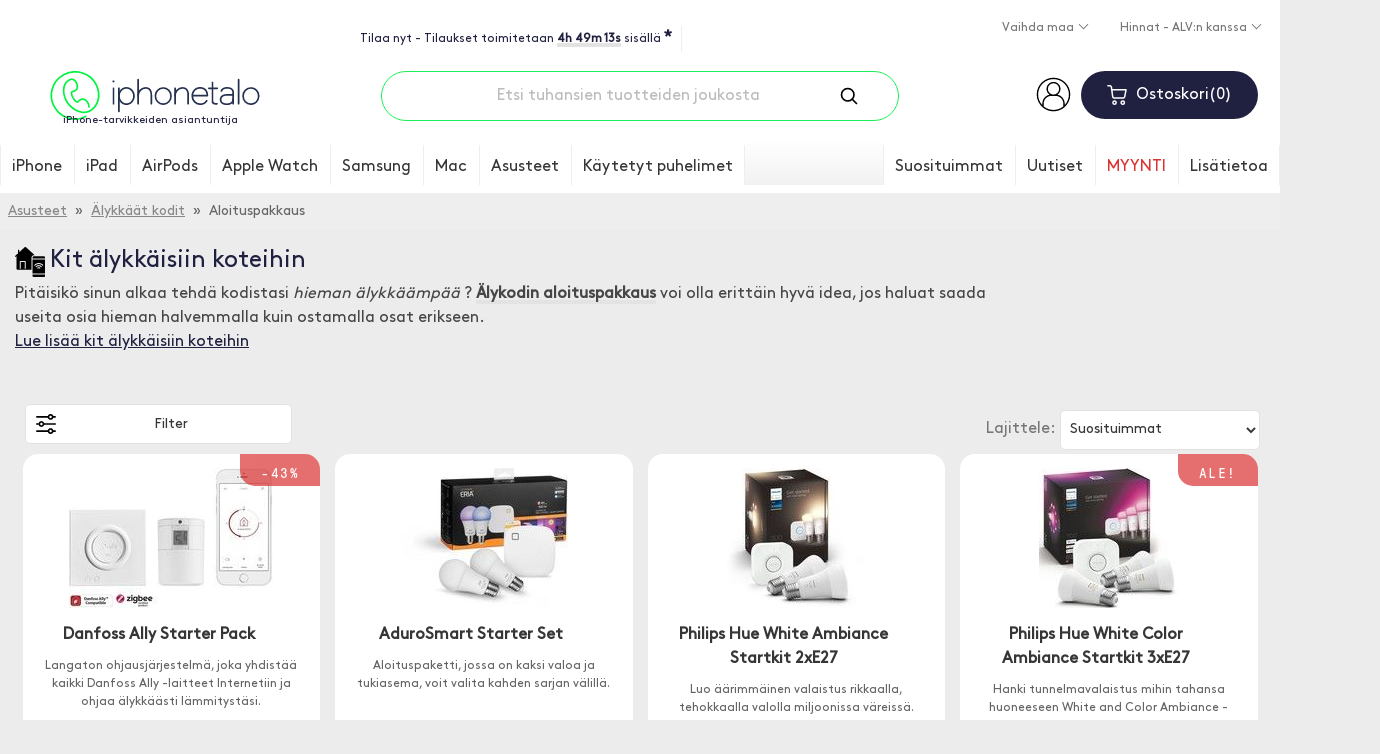

--- FILE ---
content_type: text/html; charset=ISO-8859-1
request_url: https://www.iphonetalo.fi/kit-alykkaisiin-koteihin-g4848.html
body_size: 25165
content:
<!DOCTYPE html>
<html lang="fi">
<head>
	<script>
		var ready = (callback) => {
			if (document.readyState != "loading") callback();
			else document.addEventListener("DOMContentLoaded", callback);
		}
	</script>
	
	
	<script>
		window.dataLayer = window.dataLayer || [];
		function gtag() { dataLayer.push(arguments); }
		gtag('js', new Date());
		gtag('consent', 'default', {'ad_storage': 'denied', 'analytics_storage': 'denied', 'ad_user_data': 'denied', 'ad_personalization': 'denied', 'functionality_storage': 'denied', 'personalization_storage': 'denied'});
gtag('set', 'ads_data_redaction', true);

	</script>
	<script async src="https://www.googletagmanager.com/gtag/js?id=AW-852128966"></script>
	<script type="application/javascript">
		gtag('config', 'G-G3RBR08D57');
		gtag('config', 'AW-852128966', {'allow_enhanced_conversions': true});
		gtag('config', 'G-NF2PM5R6VR');
		gtag('config', 'G-ZRWZDH7ZBG');
	</script>

	<meta http-equiv="X-UA-Compatible" content="IE=edge">
    <meta charset="iso-8859-1">
    <meta content="width=device-width, initial-scale=1" name="viewport">
    <meta content="text/html; charset=iso-8859-1" http-equiv="Content-Type">
    <title>Kit älykkäisiin koteihin - 7 kpl</title>

	<meta name="description" content="Pitäisikö sinun aloittaa kodin tekeminen hieman fiksummalle? kit voi olla erittäin hyvä idea saada useita osia hieman halvemmalla hinnalla kuin jos ostat osia erikseen.">

	
	
	<link rel="canonical" href="https://www.iphonetalo.fi/kit-alykkaisiin-koteihin-g4848.html" />
	
	

	<link rel="stylesheet" href="/templates/iphonebutiken2018/styles/iphonebutiken-2026-01-13.css">
	<link rel="stylesheet" href="/templates/iphonebutiken2018/scripts/cc3/cookieconsent.css">

	<link rel="apple-touch-icon" sizes="180x180" href="/apple-touch-icon.png">
	<link rel="icon" type="image/png" sizes="32x32" href="/favicon-32x32.png">
	<link rel="icon" type="image/png" sizes="16x16" href="/favicon-16x16.png">
	<link rel="mask-icon" href="/safari-pinned-tab.svg" color="#00ff36">
	<meta name="theme-color" content="#ffffff">

	<link rel="alternate" href="https://www.iphonebutiken.se/startkit-smarta-hem-g4848.html" hreflang="sv-SE">
	<link rel="alternate" href="https://www.iphonehuset.no/kit-smart-hjem-g4848.html" hreflang="no-NO">
	<link rel="alternate" href="https://www.iphonetalo.fi/kit-alykkaisiin-koteihin-g4848.html" hreflang="fi-FI">
	<link rel="alternate" href="https://www.iphonehus.dk/kit-smarte-hjem-g4848.html" hreflang="da-DK">

	<link rel="alternate" title="RSS" href="/rss/" type="application/rss+xml">

	<link rel="preconnect" href="https://assets.olark.com">
	<link rel="preconnect" href="https://googleads.g.doubleclick.net">
	<link rel="preconnect" href="https://knrpc.olark.com">
	<link rel="preconnect" href="https://log.olark.com">
	<link rel="preconnect" href="https://nrpc.olark.com">
	<link rel="preconnect" href="https://rum-collector-2.pingdom.net"
	<link rel="preconnect" href="https://rum-static.pingdom.net">
	<link rel="preconnect" href="https://rum-collector-2.pingdom.net">
	<link rel="preconnect" href="https://ssl.google-analytics.com">
	<link rel="preconnect" href="https://static.olark.com">
	<link rel="preconnect" href="https://stats.g.doubleclick.net">
	<link rel="preconnect" href="https://www.google-analytics.com">
	<link rel="preconnect" href="https://www.google.com">
	<link rel="preconnect" href="https://www.google.se">
	<link rel="preconnect" href="https://www.googletagmanager.com">
	<link rel="preconnect" href="https://www.facebook.com">
	<link rel="preconnect" href="https://connect.facebook.net">
	<link rel="preload" href="/templates/iphonebutiken2018/fonts/GT-Pressura-Mono-Regular.woff" as="font" crossorigin="anonymous">
	<link rel="preload" href="/templates/iphonebutiken2018/fonts/BrownPro-Regular.woff" as="font" crossorigin="anonymous">

	<script>
		g_sLanguageCode = 'fi';
	</script>

	<script type="application/ld+json">
		{
			"@context" : "https://schema.org",
			"@type" : "WebSite",
			"name" : "iPhonetalo",
			"alternateName" : "iPhonetalo.fi",
			"url" : "https://www.iphonetalo.fi",
			"potentialAction": [{
				"@type": "SearchAction",
				"target": "https://www.iphonetalo.fi/etsi-p133.html?q={search_term_string}",
				"query-input": "required name=search_term_string"
			}]
		}
	</script>

	<script type="text/plain" data-category="analytics">
		var _prum = [['id', '565dafaeabe53de26b1fa560'],
		             ['mark', 'firstbyte', (new Date()).getTime()]];
		(function() {
		    var s = document.getElementsByTagName('script')[0]
		      , p = document.createElement('script');
		    p.async = 'async';
		    p.src = '//rum-static.pingdom.net/prum.min.js';
		    s.parentNode.insertBefore(p, s);
		})();
	</script>

	

	<script type="text/plain" data-category="ads">
		!function(f,b,e,v,n,t,s)
		{if(f.fbq)return;n=f.fbq=function(){n.callMethod?
		n.callMethod.apply(n,arguments):n.queue.push(arguments)};
		if(!f._fbq)f._fbq=n;n.push=n;n.loaded=!0;n.version='2.0';
		n.queue=[];t=b.createElement(e);t.async=!0;
		t.src=v;s=b.getElementsByTagName(e)[0];s.parentNode.insertBefore(t,s)}(window,
		document,'script','//connect.facebook.net/en_US/fbevents.js');

		fbq('init', '2443405872646337');
		fbq('track', "PageView", {}, {
			eventID: 'PV1769152243.2916446'
		});
	</script>
	<noscript><img height="1" width="1" style="display:none" alt="FB" src="https://www.facebook.com/tr?id=2443405872646337&ev=PageView&noscript=1"></noscript>

	<script src="/templates/iphonebutiken2018/scripts/2020global-2025-12-16.js"></script>
	<script>
		!function(){if(!window.klaviyo){window._klOnsite=window._klOnsite||[];try{window.klaviyo=new Proxy({},{get:function(n,i){return"push"===i?function(){var n;(n=window._klOnsite).push.apply(n,arguments)}:function(){for(var n=arguments.length,o=new Array(n),w=0;w<n;w++)o[w]=arguments[w];var t="function"==typeof o[o.length-1]?o.pop():void 0,e=new Promise((function(n){window._klOnsite.push([i].concat(o,[function(i){t&&t(i),n(i)}]))}));return e}}})}catch(n){window.klaviyo=window.klaviyo||[],window.klaviyo.push=function(){var n;(n=window._klOnsite).push.apply(n,arguments)}}}}();
	</script>
	<script async type="text/plain" data-category="analytics" src="//static.klaviyo.com/onsite/js/WS8TYg/klaviyo.js"></script>
	
	
<style>
	#cc-main {
		--cc-btn-primary-bg: #1DED5C;
		--cc-btn-primary-hover-bg: #14a640;
		--cc-btn-primary-border-color: #1DED5C;
		--cc-btn-primary-hover-border-color: #14a640;

		.cm__btn--secondary {
			font-size: 13px !important;
		}

		button[data-role=necessary] {
			display: none !important;
		}

		.cm__btn {
			font-size: 18px;
		}

		.cm--box .cm__btn--close, .pm__close-btn {
			display: none !important;
		}
	}
</style>
<script type='module'>
	import '/templates/iphonebutiken2018/scripts/cc3/cookieconsent.umd.js';

	if (window.location.href.indexOf('-p359.html') == -1)
	{
		CookieConsent.run({
			revision: 1,
			disablePageInteraction: true,
			cookie: {
				name: 'cc_cookie',
			},
			guiOptions: {
				consentModal: {
					layout: 'box wide',
					position: 'middle center',
		            equalWeightButtons: false,
		            flipButtons: !isMobile.phone
				},
				preferencesModal: {
					layout: 'box',
		            position: 'right',
		            equalWeightButtons: false,
		            flipButtons: !isMobile.phone
				}
			},
			onFirstConsent: ({cookie, changedCategories, changedServices}) => {
				l('onFirst cookieconsent');
				logConsent();

				const preferences = CookieConsent.getUserPreferences();

				if (preferences.acceptedCategories.indexOf('ads') > -1)
				{
					var ads = 'granted';
				} else
				{
					var ads = 'denied';
				}

				if (preferences.acceptedCategories.indexOf('analytics') > -1)
				{
					var analytics = 'granted';
				} else
				{
					var analytics = 'denied';
				}

				gtag('consent', 'update', {
					'ad_storage': ads,
					'ad_user_data': ads,
					'ad_personalization': ads,
					'analytics_storage': analytics,
					'functionality_storage': 'granted'
				});

				if (typeof fbq !== 'undefined')
				{
					if (ads == 'denied' || analytics == 'denied')
					{
						fbq('consent', 'revoke');
					} else
					{
						fbq('consent', 'grant');
					}
				}
			},
			onConsent: ({cookie, changedCategories, changedServices}) => {
				l('onConsent cookieconsent');
				logConsent();

				const preferences = CookieConsent.getUserPreferences();

				if (preferences.acceptedCategories.indexOf('ads') > -1)
				{
					var ads = 'granted';
				} else
				{
					var ads = 'denied';
				}

				if (preferences.acceptedCategories.indexOf('analytics') > -1)
				{
					var analytics = 'granted';
				} else
				{
					var analytics = 'denied';
				}

				gtag('consent', 'update', {
					'ad_storage': ads,
					'ad_user_data': ads,
					'ad_personalization': ads,
					'analytics_storage': analytics
				});

				if (typeof fbq !== 'undefined')
				{
					if (ads == 'denied' || analytics == 'denied')
					{
						fbq('consent', 'revoke');
					} else
					{
						fbq('consent', 'grant');
					}
				}
			},
			onChange: ({cookie, changedCategories, changedServices}) => {
				l('onChange cookieconsent');
				logConsent();

				const preferences = CookieConsent.getUserPreferences();

				if (preferences.acceptedCategories.indexOf('ads') > -1)
				{
					var ads = 'granted';
				} else
				{
					var ads = 'denied';
				}

				if (preferences.acceptedCategories.indexOf('analytics') > -1)
				{
					var analytics = 'granted';
				} else
				{
					var analytics = 'denied';
				}

				gtag('consent', 'update', {
					'ad_storage': ads,
					'ad_user_data': ads,
					'ad_personalization': ads,
					'analytics_storage': analytics
				});

				if (typeof fbq !== 'undefined')
				{
					if (ads == 'denied' || analytics == 'denied')
					{
						fbq('consent', 'revoke');
					} else
					{
						fbq('consent', 'grant');
					}
				}
			},
			categories: {
				necessary: {
					readOnly: true
				},
				analytics: {
					autoClear: {
						cookies: [
							{
								name: /^(_ga|_gid|_gcl_au|pmStorage)/
							}
						]
					}
				},
				ads: {
					autoClear: {
						cookies: [
							{
								name: /^(_fbp)/
							}
						]
					}
				}
			},
			language: {
				default: 'fi',
				translations: {
					fi: {
						consentModal: {
							title: 'Käytämme evästeitä',
							description: 'Myymälämme käyttää evästeitä, osittain toimiakseen, mutta myös voidakseen näyttää osuvampia mainoksia. Evästeitä voidaan käyttää henkilökohtaiseen ja ei-henkilökohtaiseen mainontaan. <a aria-label="Cookie policy" class="cc-link" href="henkilotietokaytanteet-p359.html">Lue lisää</a>',
							acceptAllBtn: 'Hyväksyä',
							acceptNecessaryBtn: 'Hylätä',
							showPreferencesBtn: 'Asetukset',
							closeIconLabel: 'Hylkää kaikki ja sulje',
							footer: '<a href="henkilotietokaytanteet-p359.html">Privacy Policy</a> <a href="https://business.safety.google/privacy/" target="_blank">Googlen henkilötietojen käsittely</a>'
						},
						preferencesModal: {
							title: 'Asetukset',
							acceptAllBtn: 'Hyväksy kaikki',
							acceptNecessaryBtn: 'Estä',
							savePreferencesBtn: 'Tallenna asetukset',
							sections: [
								{
									title: 'Cookie',
									description: 'Myymälämme käyttää evästeitä, osittain toimiakseen, mutta myös voidakseen näyttää osuvampia mainoksia. Miten Google käyttää tietojasi? Lue lisää siitä, miten Google käyttää tietojasi, <a href="https://policies.google.com/technologies/partner-sites" target="_blank">Googles Privacy & Terms Site</a>. Parannamme tuotteitamme ja mainontaamme käyttämällä Microsoft Clarityä nähdäksemme, kuinka käytät verkkosivustoamme. Käyttämällä verkkosivustoamme hyväksyt, että me ja Microsoft voimme kerätä ja käyttää näitä tietoja. <a href="henkilotietokaytanteet-p359.html">Tietosuojakäytäntömme sisältää lisätietoja</a>.'
								}, {
									title: 'Välttämätön',
									description: 'Näitä tarvitaan, jotta kauppa toimisi tarkoitetulla tavalla.',
									linkedCategory: 'necessary',
									cookieTable: {
										headers: {
											name: 'Cookie',
											domain: 'Domain',
											desc: 'Description'
										},
										body: [
											{
												name: 'sSid',
												domain: 'iphonetalo.fi',
												desc: 'Säilyttää ostoskorisi ja kirjautumistilan',
											},
											{
												name: 'PHPSESSID',
												domain: 'iphonetalo.fi',
												desc: 'Säilyttää ostoskorisi ja kirjautumistilan',
											},
											{
												name: 'sShoppingCart',
												domain: 'iphonetalo.fi',
												desc: 'Ostoskoriin',
											},
											{
												name: 'cc_cookie',
												domain: 'iphonetalo.fi',
												desc: 'Evästeiden hyväksyminen',
											},
											{
												name: 'olarkld, olfsk, wcsid, _oklv, _okbk, _ok, hblid',
												domain: 'olark.com',
												desc: 'Olark Live Chat -ohjelmiston asettama eväste. Säilyttää viestihistorian eri sivuilla',
											}
										]
									}
								}, {
									title: 'Analyysievästeet',
									description: 'Näillä kerätään tietoa myymälän käytöstä, jotta saamme parempaa tietoa siitä, mitä arvostetaan ja mitä pitäisi parantaa.',
									linkedCategory: 'analytics',
									cookieTable: {
										headers: {
											name: 'Cookie',
											domain: 'Domain',
											desc: 'Description'
										},
										body: [
											{
												name: '_ga',
												domain: 'google.com',
												desc: 'Käyttäytymis- ja ostomallien analyysi',
											},
											{
												name: '_gcl_au',
												domain: 'google.com',
												desc: 'Seuraa ja analysoi ostoja',
											},
											{
												name: '_clck',
												domain: 'microsoft.com',
												desc: 'Analysoi käyttäytymistä sivulla',
											},
											{
												name: 'pmStorage',
												domain: 'profitmetrics.io',
												desc: 'Seuraa ja analysoi ostoja',
											}
										]
									}
								}, {
									title: 'Mainosevästeet',
									description: 'Niitä käytetään osuvien tuotteiden ja mainosten näyttämiseen sinulle paremmin muilla sivuilla.',
									linkedCategory: 'ads',
									cookieTable: {
										headers: {
											name: 'Cookie',
											domain: 'Domain',
											desc: 'Description'
										},
										body: [
											{
												name: '_fbp',
												domain: 'facebook.com',
												desc: 'Jotta Facebook voi näyttää parempia ja osuvampia tuotteita ja mainoksia',
											}
										]
									}
								}, {
									title: 'Lisää tietoa',
									description: 'Lue lisää <a class="cc-link" href="henkilotietokaytanteet-p359.html">henkilötietokäytännöstämme.</a>',
								}
							]
						}
					}
				}
			}
		});
	}
</script>

	<script async type="text/plain" data-category="necessary"> ;(function(o,l,a,r,k,y){if(o.olark)return; r="script";y=l.createElement(r);r=l.getElementsByTagName(r)[0]; y.async=1;y.src="//"+a;r.parentNode.insertBefore(y,r); y=o.olark=function(){k.s.push(arguments);k.t.push(+new Date)}; y.extend=function(i,j){y("extend",i,j)}; y.identify=function(i){y("identify",k.i=i)}; y.configure=function(i,j){y("configure",i,j);k.c[i]=j}; k=y._={s:[],t:[+new Date],c:{},l:a}; })(window,document,"static.olark.com/jsclient/loader.js");
if (window.location.href.indexOf('.se') > -1)
{
	olark.configure("system.localization", "sv-SE");
} else
{
	olark.configure("locale.welcome_title", "Keskustele kanssamme");
	olark.configure("locale.chatting_title", "Keskustele kanssamme");
	olark.configure("locale.welcome_message", "On kysymys? Haluamme auttaa.");
	olark.configure("locale.chat_input_text", "Kirjoita viesti...");
	olark.configure("locale.ended_chat_message", "On kysymys? Tämä keskustelu on päättynyt. Voit aloittaa uuden keskustelun lähettämällä toisen viestin, jos haluat. Kiitos, että pysäytit keskustelemalla kanssamme. Tule takaisin milloin tahansa.");
	olark.configure("locale.unavailable_title", "Tarvitsetko apua?");
	olark.configure("locale.away_message", "Emme ole paikalla, mutta jätä meille viesti");
	olark.configure("locale.name_input_text", "Klikkaa tästä ja kirjoita nimi");
	olark.configure("locale.email_input_text", "Klikkaa tästä ja kirjoita sähköpostiosoitteesi");
	olark.configure("locale.send_button_text", "Lähettää");
	olark.configure("locale.offline_note_thankyou_text", "Kiitos viestistäsi. Palataan takaisin sinulle niin pian kuin voimme.");
	olark.configure("locale.offline_note_error_text", "Sinun on täytettävä kaikki kentät ja määritettävä voimassa oleva sähköpostiosoite");
	olark.configure("locale.email_input_text", "<Klikkaa tästä> ja kirjoita sähköpostiosoitteesi");
	olark.configure("locale.introduction_error_text", "Jätä nimi ja sähköpostiosoite, jotta voimme ottaa sinuun yhteyttä, mikäli irtaudumme");
	olark.configure("locale.introduction_messages", "Tervetuloa, täytä vain joitain lyhyitä tietoja ja napsauta Käynnistä keskustelu, niin haluat puhua meille");
	olark.configure("locale.introduction_submit_button_text", "Aloita chat");
	olark.configure("WelcomeAssist.welcome_messages", ["Olemme täällä, jos sinulla on ajatuksia tai kysymyksiä!"]);

	olark.configure("locale.prechat_survey_submit_button_text", "Aloita chat");
	olark.configure("locale.prechat_survey_name_label", "Nimi");
	olark.configure("locale.prechat_survey_name_placeholder", "Klikkaa tästä ja kirjoita nimi");
	olark.configure("locale.prechat_survey_email_label", "Sähköposti");
	olark.configure("locale.prechat_survey_email_placeholder", "Klikkaa tästä ja kirjoita sähköpostiosoitteesi");

	olark.configure('locale.feedback_survey_question_chat_text', 'How satisfied were you with this chat?');
	olark.configure('locale.feedback_survey_question_operator_intelligence_text', 'How knowledgeable was the chat agent?');
	olark.configure('locale.feedback_survey_question_operator_speed_text', 'How responsive was the chat agent?');
	olark.configure('locale.feedback_survey_question_operator_attitude_text', 'How friendly was the chat agent?');
	olark.configure('locale.feedback_survey_question_1_text', 'Question 1 of 5');
	olark.configure('locale.feedback_survey_question_2_text', 'Question 2 of 5');
	olark.configure('locale.feedback_survey_question_3_text', 'Question 3 of 5');
	olark.configure('locale.feedback_survey_question_4_text', 'Question 4 of 5');
	olark.configure('locale.feedback_survey_question_5_text', 'Question 5 of 5');
	olark.configure('locale.feedback_survey_question_chat_low', 'Not at all satisfied');
	olark.configure('locale.feedback_survey_question_chat_high', 'Extremely satisfied');
	olark.configure('locale.feedback_survey_question_operator_intelligence_low', 'Not at all knowledgeable');
	olark.configure('locale.feedback_survey_question_operator_intelligence_high', 'Extremely knowledgeable');
	olark.configure('locale.feedback_survey_question_operator_speed_low', 'Not at all responsive');
	olark.configure('locale.feedback_survey_question_operator_speed_high', 'Extremely responsive');
	olark.configure('locale.feedback_survey_question_operator_attitude_low', 'Not at all friendly');
	olark.configure('locale.feedback_survey_question_operator_attitude_high', 'Extremely friendly');
	olark.configure('locale.feedback_survey_question_additional_feedback_text', 'Additional feedback.');
	olark.configure('locale.feedback_survey_button_next', 'Next');
	olark.configure('locale.feedback_survey_button_submitting', 'Submitting');
	olark.configure('locale.feedback_survey_button_finish', 'Finish');
	olark.configure('locale.feedback_survey_end_message', 'Thank you for your feedback');
	olark.configure('locale.feedback_survey_submission_error_message', 'There was an error submitting your answer, please try again.');
	olark.configure('locale.feedback_survey_begin_button_text', 'Rate chat');
	olark.configure('locale.feedback_survey_complete_button_text', 'Done');
	olark.configure('locale.feedback_survey_cancel_text', 'Cancel');
	olark.configure('locale.restart_chat_online_button_text', 'Start Chatting');
	olark.configure('locale.restart_chat_offline_button_text', 'Email');

	// olark.configure("locale.prechat_survey_next_button_text", "Next");
	// olark.configure("locale.prechat_survey_welcome_message", "Hi! Let's get some quick info so we can better serve you:");
	// olark.configure("locale.prechat_email_validation_message", "Please enter a valid email address");
	// olark.configure("locale.prechat_phone_validation_message", "Please enter a valid phone number");
	// olark.configure("locale.prechat_website_validation_message", "Please enter a valid URL");
}
olark.configure('system.google_analytics_id', 'G-G3RBR08D57');
olark.identify('9976-237-10-3477');</script>

	<script type="text/plain" data-category="analytics">
		

		if (typeof google_tag_params == "undefined")
		{
			google_tag_params = [];
		}

		google_tag_params.send_to = 'G-G3RBR08D57';
		gtag('event', 'page_view', google_tag_params);
	</script>

		<script type="application/ld+json">
{
  "@context": "https://schema.org",
  "@type": "BreadcrumbList",
  "itemListElement": [{
  "@type": "ListItem",
  "position": 3,
  "item": {
    "@id": "https://www.iphonetalo.fi/kit-alykkaisiin-koteihin-g4848.html",
    "name": "Aloituspakkaus"
  }
},{
    "@type": "ListItem",
    "position": 2,
    "item": {
      "@id": "https://www.iphonetalo.fi/alykkaat-kodit-g1712.html",
      "name": "Älykkäät kodit"
    }
  },{
    "@type": "ListItem",
    "position": 1,
    "item": {
      "@id": "https://www.iphonetalo.fi/loydamobiililisavarusteita-kaiuttimia-ja-kodinelektroniikkaa-g3822.html",
      "name": "Asusteet"
    }
  }]
}
</script>
	<script type="text/plain" data-category="analytics">
		gtag("event", "view_item_list", {
			items: [{id: 'I-19429-31905'}, {id: 'I-39522-57968'}, {id: 'I-39523-57969'}, {id: 'I-41200-60333'}, {id: 'I-41201-60334'}, {id: 'I-45557-67050'}, {id: 'I-51268-75841'}]
		});

		window.dataLayer = window.dataLayer || []
		dataLayer.push({
			'viewList1': 'V16370-T',
			'viewList2': 'V93046-E',
			'viewList3': 'V41223-E',
			'pageType': 'category'
		});
	</script>

	<script type="text/plain" data-category="analytics">
		window.profitMetrics = {
			pid: '61D80D50D6FC42C3',
			GA4MeasurementId: 'G-G3RBR08D57',
			cookieStatisticsConsent: true,
			cookieMarketingConsent: true,
			debugMode: false,
			onLoad: () => {
				profitMetrics.pageViewCategory('Kit älykkäisiin koteihin');
			}
		}
	</script>
	<script src="https://cdn1.profitmetrics.io/61D80D50D6FC42C3/bundle.js" defer type="text/plain" data-category="analytics"></script>

	<script type="text/plain" data-category="ads">
		ready(() => {
			fbq('track', 'ViewContent', {
				content_type: 'product_group',
				content_ids: ['I-19429-31905', 'I-39522-57968', 'I-39523-57969', 'I-41200-60333', 'I-41201-60334', 'I-45557-67050', 'I-51268-75841']
			}, {
				eventID: 'VC1769152243.9448076'
			});
		});
	</script>

	<script type="text/plain" data-category="analytics">
		ready(() => {
			if (typeof klaviyo != "undefined")
			{
				title = dq('.category-header h1').innerHTML;
				iGroupId = dq('input[name="iGroupId"]').value;
				klaviyo.track("Viewed Category",{
					"CategoryName": title,
					"CategoryID": iGroupId,
					"URL": window.location.href
				});

			}
		});
	</script>

	<meta property="og:title" content="Kit älykkäisiin koteihin">
	<meta property="og:url" content="https://www.iphonetalo.fi/kit-alykkaisiin-koteihin-g4848.html">
	<meta property="og:type" content="website">
	<meta property="og:image" content="https://www.iphonetalo.fi/frontend/group-image.php?iGroupId=4848&iBrandId=">
</head>
<body>

	<script>
		const ua = window.navigator.userAgent;

		if (ua.indexOf('MSIE ') > 0 || ua.indexOf('Trident/') > 0)
		{
			document.write('<div style="width: 100%; min-height: 70px; padding-top: 15px; background: #ddd; color: red;"><center>Valitettavasti emme tue Internet Exploreria. Jotta voit tehdä tilauksia, suosittelemme toista selainta tai sitä, että käytät puhelinta / tablettia.</center></div>');
		}
	</script>

<script>
	var mspdata = [];
</script>

<header class="header">
	

	<div class="container">
		<div class="topbar">
			<div class="topbar-container">
				<div class="order-now">
					<div class="order-now-text"></div>
					<span class="order-now-tooltip">
						* Koskee omasta varastosta löytyviä tuotteita
					</span>
				</div>
				<div class="trustindex-widget">
					<script defer async src='https://cdn.trustindex.io/loader.js?0c43ea938b1700428954f69c98' type="text/plain" data-category="necessary"></script>
				</div>
			</div>

			<div class="language-area">
				<div class="dropdown">
					<a class="btn btn-dropdown dropdown-toggle" role="button" id="dropdownMenuLanguage" data-toggle="dropdown" aria-haspopup="true" aria-expanded="false">
						Vaihda maa
					</a>

					<div class="dropdown-menu" aria-labelledby="dropdownMenuLanguage">
						<a class="dropdown-item" href="https://www.iphonebutiken.se/startkit-smarta-hem-g4848.html">Sverige <img class="language-flag" src="/templates/iphonebutiken2018/images/icons/swe_flag.svg" alt="Sverige"></a>
						<a class="dropdown-item" href="https://www.iphonehuset.no/kit-smart-hjem-g4848.html">Norge <img class="language-flag" src="/templates/iphonebutiken2018/images/icons/nor_flag.svg" alt="Norge"></a>
						<a class="dropdown-item" href="https://www.iphonetalo.fi/kit-alykkaisiin-koteihin-g4848.html">Suomi <img class="language-flag" src="/templates/iphonebutiken2018/images/icons/fin_flag.svg" alt="Suomi"></a>
						<a class="dropdown-item" href="https://www.iphonehus.dk/kit-smarte-hjem-g4848.html">Danmark <img class="language-flag" src="/templates/iphonebutiken2018/images/icons/den_flag.svg" alt="Danmark"></a>
					</div>
				</div>

				<div class="dropdown">
					<a class="btn btn-dropdown dropdown-toggle" role="button" id="dropdownMenuPrice" data-toggle="dropdown" aria-haspopup="true" aria-expanded="false">
						Hinnat - ALV:n kanssa
					</a>

					<div class="dropdown-menu" aria-labelledby="dropdownMenuPrice">
						<a class="dropdown-item" href="/frontend/moms.php">Hinnat - ilman ALV:tä</a>
					</div>
				</div>

			</div>
		</div>

		<div class="row header-wrapper">
			<div class="col-xl-3 order-lg-2 col-lg-3 col-2 hidden-lg header-menu">
				<button type="button" name="button" class="btn-mobile-menu" aria-label="Menu">
					<span class="hamburger-bar"></span>
					<span class="hamburger-bar"></span>
					<span class="hamburger-bar"></span>
					<span class="btn-text">Mobile menu button</span>
				</button>
			</div>

			<div class="col-xl-3 col-lg-3 col-8 header-logo">
				<a href="/">
					<img src="/templates/iphonebutiken2018/images/logos/fi.svg" alt="iPhonetalo - iPhone-tarvikkeiden asiantuntija" title="iPhonetalo - iPhone-tarvikkeiden asiantuntija" width="204" height="38">
					<div>iPhone-tarvikkeiden asiantuntija</div>
				</a>
			</div>

			<div class="col-xl-3 order-lg-2 col-lg-3 col-2 header-cart">
				<div class="account-wrapper">

					<a href="/kirjaudu-sisaan-p222.html"><img src="/templates/iphonebutiken2018/images/icons/account-person.svg" alt="Kirjaudu sisään" width="35" height="35"></a>
				</div>
				<div class="button-wrapper">
					<button class="btn btn-cart btn-show-cart" type="button" name="button">
						<img src="/templates/iphonebutiken2018/images/icons/shopping-cart.svg" class="btn-cart-logo" alt="Cart">
						<span class="btn-cart-title">Ostoskori</span><span class="btn-cart-qty">0</span>
					</button>

					<div class="cart">
						<div class="cart-qty-wrapper">
							<h3><span class="cart-title">Ostoskori</span><span class="cart-qty">0</span></h3>
						</div>

						<div class="checkout-wrapper" style="margin-top: 20px; margin-bottom: 20px;">
							<a class="btn btn-close-checkout">Sulje ostoskori</a> <a class="btn btn-checkout" href="/checkout/">Siirry kassalle</a>
						</div>

						<div class="cart-products-wrapper" cartid="">
							<div class="cart-item-wrapper">
								<p>
									<span class="cart-item-name">Ostoskorisi on tyhjä</span>
								</p>
							</div>
						</div>
						<div class="cart-total">
							<span class="text">Tuotteet</span><span class="text-right cart-total-price"></span>
							<br clear="both">
							<span class="text-small">Toimitus alkaen</span><span class="text-small-right">3.9 EUR</span>
							<br clear="both">
							<span class="text-green"></span><span class="text-green-right"></span>
							<h4 class="cart-shipping">Rahti <span class="cart-shipping-cost"></span></h4>
						</div>

						<div class="checkout-wrapper" style="margin-top: 20px; margin-bottom: 20px;">
							<a class="btn btn-close-checkout">Sulje ostoskori</a> <a class="btn btn-checkout" href="/checkout/">Siirry kassalle</a>
						</div>
					</div>
				</div>
			</div>


			<div class="col-xl-6 order-lg-1 col-lg-6 col-sm-12 header-search">
				<form class="header-search-input-wrapper" action="/etsi-p133.html" method="get">
					<input type="text" name="q" value="" id="q" placeholder="Etsi tuhansien tuotteiden joukosta" title="Etsi tuhansien tuotteiden joukosta" class="header-search-input" autocomplete="off" spellcheck="false">
					<button type="submit" class="header-search-button">
						<img src="/templates/iphonebutiken2018/images/icons/search.svg" alt="Etsi">
					</button>
				</form>
			</div>
		</div>
	</div>

	<div class="autosearch-result">
		<button type="button" aria-label="Close" class="btn-close autosearch-result-close"></button>
		<div class="autosearch-result-title">
			<h3>Sökresultat - <span></span></h3>
		</div>
		<div class="row product-grid" style="margin-bottom: 0;">
		</div>
		<div class="popularsearches" style="margin-bottom: 0;">
			<h2>Suositut haut</h2>
			<div class='popularq'><div>cricut</div><div>ledger</div><div>iphone 17</div><div>iphone 17 pro max</div><div>iphone 15</div><div>iphone 16 pro</div><div>2025</div><div>spigen</div><div>latausasema</div><div>guess</div><div>iphone 17 pro</div><div>brown bear</div><div>brodit</div><div>iphone 13</div><div>iphone se kotelot</div><div>ulanzi</div><div>puhdistus</div><div>tripod</div><div>iphone 13 mini</div><div>magsafe</div></div>
		</div>
		<div class="autosearch-result-footer">
			<a href="#" class="autosearch-result-link">Näytä kaikki hakutulokset <span>( )</span></a>
		</div>
		<div class="row pages">
		</div>
		<div class="row categories">
		</div>
	</div>

	<nav class="main-navigation">
		<div class="main-navigation-wrapper">
			<button type="button" name="button" class="btn-mobile-menu btn-mobile-menu-close" aria-label="Menu" title="Mobile menu">
				<span class="hamburger-bar"></span>
				<span class="hamburger-bar"></span>
				<span class="hamburger-bar"></span>
				<span class="hamburger-bar"></span>
				<span class="btn-text">Mobile menu button</span>
			</button>

			<h3 class="main-navigation-title">Menu</h3>
			<div class="main-navigation-buttons">
				<span class="btn btn-account-mobile">

					<a href="/kirjaudu-sisaan-p222.html"><img src="/templates/iphonebutiken2018/images/icons/account-person.svg" alt="Kirjaudu sisään" width="35" height="35"></a>
				</span>
				<button class="btn btn-cart btn-cart-mobile btn-show-cart" type="button" name="button">
					<img src="/templates/iphonebutiken2018/images/icons/shopping-cart.svg" class="btn-cart-logo" alt="Cart">


						<span class="btn-cart-title">Ostoskori</span><span class="btn-cart-qty">0</span>
				</button>
			</div>
			<ul class="main-navigation-header-info">
				<li>
					<div class="order-now-text"></div>
				</li>
			</ul>
			<ul class="main-navigation-header-info">
				<li>
					<div class="trustindex-widget" style="padding-left: 0px; margin-bottom: -5px;">
						<script defer async src='https://cdn.trustindex.io/loader.js?743a122384d00065dd5b6fe86b' type="text/plain" data-category="necessary"></script>
					</div>
				</li>
			</ul>
			<ul class="main-navigation-header">
				<li><a href="/t/all">Suosituimmat</a></li>
				<li><a href="/uutiset-p4.html">Uutiset</a></li>
				<li class="navbar-item--red"><a href="/alennetut-tuotteet-ale-p417.html">MYYNTI</a></li>
			</ul>
			<ul class="navbar-container">
					<li class="navbar-item">
											<a href="/iphone-tarvikkeet-g864.html">iPhone</a>
											<ul class="navbar-submenu-container">
											<li class="navbar-submenu-item" id="i6114">
												<a href="/yleiset-iphone-tarvikkeet-ja-mobiilitarvikkeet-g6114.html" data-igroupid="6114">Yleiset lisävarusteet</a>
													<ul class="navbar-submenu-children" id="p6114"><li class="menu-item"><a href="/iphone-kuoret-g9470.html"><img src="/templates/icons/skal.svg" alt="Kuori asti Yleiset lisävarusteet" class="lazyload">Kuori<span class="popular">Suositut</span></a><li class="menu-item"><a href="/valokuvien-elokuvien-iphone-g6117.html"><img src="/templates/icons/foto-film.svg" alt="Valo- ja videokuvaus asti Yleiset lisävarusteet" class="lazyload">Valo- ja videokuvaus<span class="popular">Suositut</span></a></ul></li><li class="navbar-submenu-item" id="i11139">
												<a href="/iphone-17-lisavarusteet-g11139.html" data-igroupid="11139">iPhone 17</a>
													<ul class="navbar-submenu-children" id="p11139"><li class="menu-item"><a href="/kuoret-kotelot-suojakuori-iphone-17-g11194.html"><img src="/templates/icons/skal-fodral.svg" alt="Kuoret & kotelot asti iPhone 17" class="lazyload">Kuoret & kotelot<span class="popular">Suositut</span></a><li class="menu-item"><a href="/laturit-iphone-17-g11180.html"><img src="/templates/icons/laddare.svg" alt="Laturit asti iPhone 17" class="lazyload">Laturit<span class="popular">Suositut</span></a><li class="menu-item"><a href="/naytonsuoja-iphone-17-lle-g11212.html"><img src="/templates/icons/group-skarmskydd@2x.gif" alt="Näytönsuojat asti iPhone 17" class="lazyload">Näytönsuojat<span class="popular">Suositut</span></a></ul></li><li class="navbar-submenu-item" id="i11225">
												<a href="/iphone-17-pro-lisavarusteet-g11225.html" data-igroupid="11225">iPhone 17 Pro</a>
													<ul class="navbar-submenu-children" id="p11225"><li class="menu-item"><a href="/kuoret-kotelot-suojakuori-iphone-17-pro-g11280.html"><img src="/templates/icons/skal-fodral.svg" alt="Kuoret & kotelot asti iPhone 17 Pro" class="lazyload">Kuoret & kotelot<span class="popular">Suositut</span></a><li class="menu-item"><a href="/laturit-iphone-17-pro-g11266.html"><img src="/templates/icons/laddare.svg" alt="Laturit asti iPhone 17 Pro" class="lazyload">Laturit<span class="popular">Suositut</span></a><li class="menu-item"><a href="/iphone-17-pro-naytonsuojat-g11298.html"><img src="/templates/icons/group-skarmskydd@2x.gif" alt="Näytönsuojat asti iPhone 17 Pro" class="lazyload">Näytönsuojat<span class="popular">Suositut</span></a></ul></li><li class="navbar-submenu-item" id="i11398">
												<a href="/iphone-17-pro-max-lisavarusteet-g11398.html" data-igroupid="11398">iPhone 17 Pro Max</a>
													<ul class="navbar-submenu-children" id="p11398"><li class="menu-item"><a href="/iphone-17-pro-max-kuoret-kotelot-g11454.html"><img src="/templates/icons/skal-fodral.svg" alt="Kuoret & kotelot asti iPhone 17 Pro Max" class="lazyload">Kuoret & kotelot<span class="popular">Suositut</span></a><li class="menu-item"><a href="/iphone-17-pro-max-laturi-laaja-valikoima-g11440.html"><img src="/templates/icons/laddare.svg" alt="Laturit asti iPhone 17 Pro Max" class="lazyload">Laturit<span class="popular">Suositut</span></a><li class="menu-item"><a href="/naytonsuojat-iphone-17-pro-max-puhelimelle-g11472.html"><img src="/templates/icons/group-skarmskydd@2x.gif" alt="Näytönsuojat asti iPhone 17 Pro Max" class="lazyload">Näytönsuojat<span class="popular">Suositut</span></a></ul></li><li class="navbar-submenu-item" id="i11311">
												<a href="/iphone-air-lisavarusteet-g11311.html" data-igroupid="11311">iPhone Air</a>
													<ul class="navbar-submenu-children" id="p11311"><li class="menu-item"><a href="/iphone-air-kuoret-kuoret-g11367.html"><img src="/templates/icons/skal-fodral.svg" alt="Kuoret & kotelot asti iPhone Air" class="lazyload">Kuoret & kotelot<span class="popular">Suositut</span></a><li class="menu-item"><a href="/iphone-air-laturi-g11353.html"><img src="/templates/icons/laddare.svg" alt="Laturit asti iPhone Air" class="lazyload">Laturit<span class="popular">Suositut</span></a><li class="menu-item"><a href="/naytonsuojat-iphone-air-puhelimelle-g11385.html"><img src="/templates/icons/group-skarmskydd@2x.gif" alt="Näytönsuojat asti iPhone Air" class="lazyload">Näytönsuojat<span class="popular">Suositut</span></a></ul></li><li class="navbar-submenu-item" id="i10930">
												<a href="/lisavarusteet-iphone-16e-lle-g10930.html" data-igroupid="10930">iPhone 16e</a>
													<ul class="navbar-submenu-children" id="p10930"><li class="menu-item"><a href="/kuori-suojus-iphone-16e-g10997.html"><img src="/templates/icons/skal-fodral.svg" alt="Kuoret & kotelot asti iPhone 16e" class="lazyload">Kuoret & kotelot<span class="popular">Suositut</span></a><li class="menu-item"><a href="/laturi-iphone-16e-lle-g10982.html"><img src="/templates/icons/laddare.svg" alt="Laturit asti iPhone 16e" class="lazyload">Laturit<span class="popular">Suositut</span></a><li class="menu-item"><a href="/naytonsuoja-iphone-16e-lle-g11017.html"><img src="/templates/icons/group-skarmskydd@2x.gif" alt="Näytönsuojat asti iPhone 16e" class="lazyload">Näytönsuojat<span class="popular">Suositut</span></a></ul></li><li class="navbar-submenu-item" id="i10181">
												<a href="/lisavarusteet-iphone-16-lle-g10181.html" data-igroupid="10181">iPhone 16</a>
													<ul class="navbar-submenu-children" id="p10181"><li class="menu-item"><a href="/kuoret-kotelot-iphone-16-suojakuori-g10235.html"><img src="/templates/icons/skal-fodral.svg" alt="Kuoret & kotelot asti iPhone 16" class="lazyload">Kuoret & kotelot<span class="popular">Suositut</span></a><li class="menu-item"><a href="/laturit-iphone-16-g10221.html"><img src="/templates/icons/laddare.svg" alt="Laturit asti iPhone 16" class="lazyload">Laturit<span class="popular">Suositut</span></a><li class="menu-item"><a href="/naytonsuojat-iphone-16-g10252.html"><img src="/templates/icons/group-skarmskydd@2x.gif" alt="Näytönsuojat asti iPhone 16" class="lazyload">Näytönsuojat<span class="popular">Suositut</span></a></ul></li><li class="navbar-submenu-item" id="i10265">
												<a href="/lisavarusteet-iphone-16-plus-lle-g10265.html" data-igroupid="10265">iPhone 16 Plus</a>
													<ul class="navbar-submenu-children" id="p10265"><li class="menu-item"><a href="/suojakuori-kuoret-kotelo-iphone-15-plus-g10320.html"><img src="/templates/icons/skal-fodral.svg" alt="Kuoret & kotelot asti iPhone 16 Plus" class="lazyload">Kuoret & kotelot<span class="popular">Suositut</span></a><li class="menu-item"><a href="/iphone-15-plus-laturi-laaja-valikoima-g10306.html"><img src="/templates/icons/laddare.svg" alt="Laturit asti iPhone 16 Plus" class="lazyload">Laturit<span class="popular">Suositut</span></a><li class="menu-item"><a href="/naytonsuoja-iphone-16-plus-g10337.html"><img src="/templates/icons/group-skarmskydd@2x.gif" alt="Näytönsuojat asti iPhone 16 Plus" class="lazyload">Näytönsuojat<span class="popular">Suositut</span></a></ul></li><li class="navbar-submenu-item" id="i10350">
												<a href="/lisavarusteet-iphone-16-prolle-g10350.html" data-igroupid="10350">iPhone 16 Pro</a>
													<ul class="navbar-submenu-children" id="p10350"><li class="menu-item"><a href="/kuoret-kotelot-suojakuori-iphone-16-pro-g10404.html"><img src="/templates/icons/skal-fodral.svg" alt="Kuoret & kotelot asti iPhone 16 Pro" class="lazyload">Kuoret & kotelot<span class="popular">Suositut</span></a><li class="menu-item"><a href="/laturit-iphone-16-pro-g10390.html"><img src="/templates/icons/laddare.svg" alt="Laturit asti iPhone 16 Pro" class="lazyload">Laturit<span class="popular">Suositut</span></a><li class="menu-item"><a href="/iphone-16-pro-naytonsuojat-g10421.html"><img src="/templates/icons/group-skarmskydd@2x.gif" alt="Näytönsuojat asti iPhone 16 Pro" class="lazyload">Näytönsuojat<span class="popular">Suositut</span></a></ul></li><li class="navbar-submenu-item" id="i10434">
												<a href="/lisavarusteet-iphone-16-pro-max-g10434.html" data-igroupid="10434">iPhone 16 Pro Max</a>
													<ul class="navbar-submenu-children" id="p10434"><li class="menu-item"><a href="/suojakuori-kuoret-kotelo-iphone-15-pro-max-g10489.html"><img src="/templates/icons/skal-fodral.svg" alt="Kuoret & kotelot asti iPhone 16 Pro Max" class="lazyload">Kuoret & kotelot<span class="popular">Suositut</span></a><li class="menu-item"><a href="/laturit-iphone-15-pro-max-g10475.html"><img src="/templates/icons/laddare.svg" alt="Laturit asti iPhone 16 Pro Max" class="lazyload">Laturit<span class="popular">Suositut</span></a><li class="menu-item"><a href="/naytonsuoja-iphone-15-pro-max-g10506.html"><img src="/templates/icons/group-skarmskydd@2x.gif" alt="Näytönsuojat asti iPhone 16 Pro Max" class="lazyload">Näytönsuojat<span class="popular">Suositut</span></a></ul></li><li class="navbar-submenu-item" id="i9106">
												<a href="/lisavarusteet-iphone-15-lle-g9106.html" data-igroupid="9106">iPhone 15</a>
													<ul class="navbar-submenu-children" id="p9106"><li class="menu-item"><a href="/kuoret-kotelot-iphone-15-suojakuori-g9167.html"><img src="/templates/icons/skal-fodral.svg" alt="Kuoret & kotelot asti iPhone 15" class="lazyload">Kuoret & kotelot<span class="popular">Suositut</span></a><li class="menu-item"><a href="/laturit-iphone-15-g9153.html"><img src="/templates/icons/laddare.svg" alt="Laturit asti iPhone 15" class="lazyload">Laturit<span class="popular">Suositut</span></a><li class="menu-item"><a href="/naytonsuojat-iphone-15-g9184.html"><img src="/templates/icons/group-skarmskydd@2x.gif" alt="Näytönsuojat asti iPhone 15" class="lazyload">Näytönsuojat<span class="popular">Suositut</span></a></ul></li><li class="navbar-submenu-item" id="i9196">
												<a href="/lisavarusteet-iphone-15-plus-g9196.html" data-igroupid="9196">iPhone 15 Plus</a>
													<ul class="navbar-submenu-children" id="p9196"><li class="menu-item"><a href="/suojakuori-kuoret-kotelo-iphone-15-plus-g9258.html"><img src="/templates/icons/skal-fodral.svg" alt="Kuoret & kotelot asti iPhone 15 Plus" class="lazyload">Kuoret & kotelot<span class="popular">Suositut</span></a><li class="menu-item"><a href="/iphone-15-plus-laturi-laaja-valikoima-g9244.html"><img src="/templates/icons/laddare.svg" alt="Laturit asti iPhone 15 Plus" class="lazyload">Laturit<span class="popular">Suositut</span></a><li class="menu-item"><a href="/naytonsuoja-iphone-15-plus-g9275.html"><img src="/templates/icons/group-skarmskydd@2x.gif" alt="Näytönsuojat asti iPhone 15 Plus" class="lazyload">Näytönsuojat<span class="popular">Suositut</span></a></ul></li><li class="navbar-submenu-item" id="i9287">
												<a href="/lisavarusteet-iphone-15-prolle-g9287.html" data-igroupid="9287">iPhone 15 Pro</a>
													<ul class="navbar-submenu-children" id="p9287"><li class="menu-item"><a href="/kuoret-kotelot-suojakuori-iphone-15-pro-g9348.html"><img src="/templates/icons/skal-fodral.svg" alt="Kuoret & kotelot asti iPhone 15 Pro" class="lazyload">Kuoret & kotelot<span class="popular">Suositut</span></a><li class="menu-item"><a href="/laturit-iphone-15-pro-g9334.html"><img src="/templates/icons/laddare.svg" alt="Laturit asti iPhone 15 Pro" class="lazyload">Laturit<span class="popular">Suositut</span></a><li class="menu-item"><a href="/iphone-15-pro-naytonsuojat-g9365.html"><img src="/templates/icons/group-skarmskydd@2x.gif" alt="Näytönsuojat asti iPhone 15 Pro" class="lazyload">Näytönsuojat<span class="popular">Suositut</span></a></ul></li><li class="navbar-submenu-item" id="i9377">
												<a href="/lisavarusteet-iphone-15-pro-max-g9377.html" data-igroupid="9377">iPhone 15 Pro Max</a>
													<ul class="navbar-submenu-children" id="p9377"><li class="menu-item"><a href="/suojakuori-kuoret-kotelo-iphone-15-pro-max-g9439.html"><img src="/templates/icons/skal-fodral.svg" alt="Kuoret & kotelot asti iPhone 15 Pro Max" class="lazyload">Kuoret & kotelot<span class="popular">Suositut</span></a><li class="menu-item"><a href="/laturit-iphone-15-pro-max-g9425.html"><img src="/templates/icons/laddare.svg" alt="Laturit asti iPhone 15 Pro Max" class="lazyload">Laturit<span class="popular">Suositut</span></a><li class="menu-item"><a href="/naytonsuoja-iphone-15-pro-max-g9456.html"><img src="/templates/icons/group-skarmskydd@2x.gif" alt="Näytönsuojat asti iPhone 15 Pro Max" class="lazyload">Näytönsuojat<span class="popular">Suositut</span></a></ul></li><li class="navbar-submenu-item" id="i7750">
												<a href="/lisavarusteet-iphone-14-g7750.html" data-igroupid="7750">iPhone 14</a>
													<ul class="navbar-submenu-children" id="p7750"><li class="menu-item"><a href="/iphone-14-puhelinkotelot-g9546.html"><img src="/templates/icons/fodral.svg" alt="Kotelot asti iPhone 14" class="lazyload">Kotelot<span class="popular">Suositut</span></a><li class="menu-item"><a href="/kuoret-iphone-14-g7817.html"><img src="/templates/icons/skal.svg" alt="Kuoret asti iPhone 14" class="lazyload">Kuoret<span class="popular">Suositut</span></a><li class="menu-item"><a href="/laturit-iphone-14-g7802.html"><img src="/templates/icons/laddare.svg" alt="Laturit asti iPhone 14" class="lazyload">Laturit<span class="popular">Suositut</span></a><li class="menu-item"><a href="/naytonsuojat-iphone-14-g7836.html"><img src="/templates/icons/group-skarmskydd@2x.gif" alt="Näytönsuojat asti iPhone 14" class="lazyload">Näytönsuojat<span class="popular">Suositut</span></a></ul></li><li class="navbar-submenu-item" id="i7958">
												<a href="/lisavarusteet-iphone-14-plus-g7958.html" data-igroupid="7958">iPhone 14 Plus</a>
													<ul class="navbar-submenu-children" id="p7958"><li class="menu-item"><a href="/suojakuori-kotelo-iphone-14-plus-g8020.html"><img src="/templates/icons/skal-fodral.svg" alt="Kuoret & kotelot asti iPhone 14 Plus" class="lazyload">Kuoret & kotelot<span class="popular">Suositut</span></a><li class="menu-item"><a href="/laturit-g8006.html"><img src="/templates/icons/laddare.svg" alt="Laturit asti iPhone 14 Plus" class="lazyload">Laturit<span class="popular">Suositut</span></a><li class="menu-item"><a href="/naytonsuoja-iphone-14-plus-g8037.html"><img src="/templates/icons/group-skarmskydd@2x.gif" alt="Näytönsuojat asti iPhone 14 Plus" class="lazyload">Näytönsuojat<span class="popular">Suositut</span></a></ul></li><li class="navbar-submenu-item" id="i7848">
												<a href="/lisavarusteet-iphone-14-pro-g7848.html" data-igroupid="7848">iPhone 14 Pro</a>
													<ul class="navbar-submenu-children" id="p7848"><li class="menu-item"><a href="/kuoret-kotelot-iphone-14-pro-g7915.html"><img src="/templates/icons/skal-fodral.svg" alt="Kuoret & kotelot asti iPhone 14 Pro" class="lazyload">Kuoret & kotelot<span class="popular">Suositut</span></a><li class="menu-item"><a href="/laturit-iphone-14-pro-g7900.html"><img src="/templates/icons/laddare.svg" alt="Laturit asti iPhone 14 Pro" class="lazyload">Laturit<span class="popular">Suositut</span></a><li class="menu-item"><a href="/iphone-14-pro-naytonsuojat-g7934.html"><img src="/templates/icons/group-skarmskydd@2x.gif" alt="Näytönsuojat asti iPhone 14 Pro" class="lazyload">Näytönsuojat<span class="popular">Suositut</span></a></ul></li><li class="navbar-submenu-item" id="i8049">
												<a href="/lisavarusteet-iphone-14-pro-max-g8049.html" data-igroupid="8049">iPhone 14 Pro Max</a>
													<ul class="navbar-submenu-children" id="p8049"><li class="menu-item"><a href="/suojakuori-kotelo-iphone-14-pro-max-g8111.html"><img src="/templates/icons/skal-fodral.svg" alt="Kuoret & kotelot asti iPhone 14 Pro Max" class="lazyload">Kuoret & kotelot<span class="popular">Suositut</span></a><li class="menu-item"><a href="/laturit-g8097.html"><img src="/templates/icons/laddare.svg" alt="Laturit asti iPhone 14 Pro Max" class="lazyload">Laturit<span class="popular">Suositut</span></a><li class="menu-item"><a href="/naytonsuoja-iphone-14-pro-max-g8128.html"><img src="/templates/icons/group-skarmskydd@2x.gif" alt="Näytönsuojat asti iPhone 14 Pro Max" class="lazyload">Näytönsuojat<span class="popular">Suositut</span></a></ul></li><li class="navbar-submenu-item" id="i7487">
												<a href="/lisavarusteet-iphone-se3-2022-g7487.html" data-igroupid="7487">iPhone SE3 (2022)</a>
													<ul class="navbar-submenu-children" id="p7487"><li class="menu-item"><a href="/iphone-se3-2022-kuoret-kotelot-g7587.html"><img src="/templates/icons/skal-fodral.svg" alt="Kuoret & kotelot asti iPhone SE3 (2022)" class="lazyload">Kuoret & kotelot<span class="popular">Suositut</span></a><li class="menu-item"><a href="/apple-iphone-laturi-g6425.html"><img src="/templates/icons/laddare.svg" alt="Laturit asti iPhone SE3 (2022)" class="lazyload">Laturit<span class="popular">Suositut</span></a><li class="menu-item"><a href="/naytonsuojat-iphone-se3-2022-g7611.html"><img src="/templates/icons/group-skarmskydd@2x.gif" alt="Näytönsuojat asti iPhone SE3 (2022)" class="lazyload">Näytönsuojat<span class="popular">Suositut</span></a></ul></li><li class="navbar-submenu-item" id="i6529">
												<a href="/iphone-13-mini-tarvikkeet-g6529.html" data-igroupid="6529">iPhone 13 mini</a>
													<ul class="navbar-submenu-children" id="p6529"><li class="menu-item"><a href="/suojakuori-kotelo-iphone-13-mini-g6619.html"><img src="/templates/icons/skal-fodral.svg" alt="Kuoret & kotelot asti iPhone 13 mini" class="lazyload">Kuoret & kotelot<span class="popular">Suositut</span></a><li class="menu-item"><a href="/laturit-g6602.html"><img src="/templates/icons/laddare.svg" alt="Laturit asti iPhone 13 mini" class="lazyload">Laturit<span class="popular">Suositut</span></a><li class="menu-item"><a href="/naytonsuoja-iphone-13-mini-g6643.html"><img src="/templates/icons/group-skarmskydd@2x.gif" alt="Näytönsuojat asti iPhone 13 mini" class="lazyload">Näytönsuojat<span class="popular">Suositut</span></a></ul></li><li class="navbar-submenu-item" id="i6654">
												<a href="/tarvikkeet-iphone-13-g6654.html" data-igroupid="6654">iPhone 13</a>
													<ul class="navbar-submenu-children" id="p6654"><li class="menu-item"><a href="/kuori-suojus-iphone-13-g6756.html"><img src="/templates/icons/skal-fodral.svg" alt="Kuoret & kotelot asti iPhone 13" class="lazyload">Kuoret & kotelot<span class="popular">Suositut</span></a><li class="menu-item"><a href="/laturit-iphone-13-g6739.html"><img src="/templates/icons/laddare.svg" alt="Laturit asti iPhone 13" class="lazyload">Laturit<span class="popular">Suositut</span></a><li class="menu-item"><a href="/naytonsuoja-iphone-13-g6780.html"><img src="/templates/icons/group-skarmskydd@2x.gif" alt="Näytönsuojat asti iPhone 13" class="lazyload">Näytönsuojat<span class="popular">Suositut</span></a></ul></li><li class="navbar-submenu-item" id="i6791">
												<a href="/iphone-13-pro-tarvikkeet-g6791.html" data-igroupid="6791">iPhone 13 Pro</a>
													<ul class="navbar-submenu-children" id="p6791"><li class="menu-item"><a href="/kuori-kotelo-iphone-13-pro-g6892.html"><img src="/templates/icons/skal-fodral.svg" alt="Kuoret & kotelot asti iPhone 13 Pro" class="lazyload">Kuoret & kotelot<span class="popular">Suositut</span></a><li class="menu-item"><a href="/laturit-g6875.html"><img src="/templates/icons/laddare.svg" alt="Laturit asti iPhone 13 Pro" class="lazyload">Laturit<span class="popular">Suositut</span></a><li class="menu-item"><a href="/naytonsuoja-iphone-13-pro-g6916.html"><img src="/templates/icons/group-skarmskydd@2x.gif" alt="Näytönsuojat asti iPhone 13 Pro" class="lazyload">Näytönsuojat<span class="popular">Suositut</span></a></ul></li><li class="navbar-submenu-item" id="i6927">
												<a href="/iphone-13-pro-max-tarvikkeet-g6927.html" data-igroupid="6927">iPhone 13 Pro Max</a>
													<ul class="navbar-submenu-children" id="p6927"><li class="menu-item"><a href="/suojakuori-kotelo-iphone-13-pro-max-g7028.html"><img src="/templates/icons/skal-fodral.svg" alt="Kuoret & kotelot asti iPhone 13 Pro Max" class="lazyload">Kuoret & kotelot<span class="popular">Suositut</span></a><li class="menu-item"><a href="/laturit-g7011.html"><img src="/templates/icons/laddare.svg" alt="Laturit asti iPhone 13 Pro Max" class="lazyload">Laturit<span class="popular">Suositut</span></a><li class="menu-item"><a href="/naytonsuoja-iphone-13-pro-max-g7052.html"><img src="/templates/icons/group-skarmskydd@2x.gif" alt="Näytönsuojat asti iPhone 13 Pro Max" class="lazyload">Näytönsuojat<span class="popular">Suositut</span></a></ul></li><li class="navbar-submenu-item" id="i5298">
												<a href="/iphone-12-mini-g5298.html" data-igroupid="5298">iPhone 12 mini</a>
													<ul class="navbar-submenu-children" id="p5298"><li class="menu-item"><a href="/suojakuori-kotelo-iphone-12-mini-g5398.html"><img src="/templates/icons/skal-fodral.svg" alt="Kuoret & kotelot asti iPhone 12 mini" class="lazyload">Kuoret & kotelot<span class="popular">Suositut</span></a><li class="menu-item"><a href="/laturit-g5382.html"><img src="/templates/icons/laddare.svg" alt="Laturit asti iPhone 12 mini" class="lazyload">Laturit<span class="popular">Suositut</span></a><li class="menu-item"><a href="/naytonsuoja-iphone-12-mini-g5422.html"><img src="/templates/icons/group-skarmskydd@2x.gif" alt="Näytönsuojat asti iPhone 12 mini" class="lazyload">Näytönsuojat<span class="popular">Suositut</span></a></ul></li><li class="navbar-submenu-item" id="i5433">
												<a href="/lisavarusteet-iphone-12-g5433.html" data-igroupid="5433">iPhone 12</a>
													<ul class="navbar-submenu-children" id="p5433"><li class="menu-item"><a href="/kuori-suojus-iphone-12-g5533.html"><img src="/templates/icons/skal-fodral.svg" alt="Kuoret & kotelot asti iPhone 12" class="lazyload">Kuoret & kotelot<span class="popular">Suositut</span></a><li class="menu-item"><a href="/laturit-iphone-12-g5517.html"><img src="/templates/icons/laddare.svg" alt="Laturit asti iPhone 12" class="lazyload">Laturit<span class="popular">Suositut</span></a><li class="menu-item"><a href="/naytonsuoja-iphone-12-g5557.html"><img src="/templates/icons/group-skarmskydd@2x.gif" alt="Näytönsuojat asti iPhone 12" class="lazyload">Näytönsuojat<span class="popular">Suositut</span></a></ul></li><li class="navbar-submenu-item" id="i5949">
												<a href="/iphone-12-pro-g5949.html" data-igroupid="5949">iPhone 12 Pro</a>
													<ul class="navbar-submenu-children" id="p5949"><li class="menu-item"><a href="/kuori-kotelo-iphone-12-pro-g6049.html"><img src="/templates/icons/skal-fodral.svg" alt="Kuoret & kotelot asti iPhone 12 Pro" class="lazyload">Kuoret & kotelot<span class="popular">Suositut</span></a><li class="menu-item"><a href="/laturit-g6033.html"><img src="/templates/icons/laddare.svg" alt="Laturit asti iPhone 12 Pro" class="lazyload">Laturit<span class="popular">Suositut</span></a><li class="menu-item"><a href="/naytonsuoja-iphone-12-pro-g6073.html"><img src="/templates/icons/group-skarmskydd@2x.gif" alt="Näytönsuojat asti iPhone 12 Pro" class="lazyload">Näytönsuojat<span class="popular">Suositut</span></a></ul></li><li class="navbar-submenu-item" id="i5568">
												<a href="/iphone-12-pro-max-g5568.html" data-igroupid="5568">iPhone 12 Pro Max</a>
													<ul class="navbar-submenu-children" id="p5568"><li class="menu-item"><a href="/suojakuori-kotelo-iphone-12-pro-max-g5667.html"><img src="/templates/icons/skal-fodral.svg" alt="Kuoret & kotelot asti iPhone 12 Pro Max" class="lazyload">Kuoret & kotelot<span class="popular">Suositut</span></a><li class="menu-item"><a href="/laturit-iphone-12-pro-max-g5651.html"><img src="/templates/icons/laddare.svg" alt="Laturit asti iPhone 12 Pro Max" class="lazyload">Laturit<span class="popular">Suositut</span></a><li class="menu-item"><a href="/naytonsuoja-iphone-12-pro-max-g5691.html"><img src="/templates/icons/group-skarmskydd@2x.gif" alt="Näytönsuojat asti iPhone 12 Pro Max" class="lazyload">Näytönsuojat<span class="popular">Suositut</span></a></ul></li><li class="navbar-submenu-item" id="i5105">
												<a href="/iphone-se2-2020-g5105.html" data-igroupid="5105">iPhone SE2 (2020)</a>
													<ul class="navbar-submenu-children" id="p5105"><li class="menu-item"><a href="/kuoret-kotelot-g5203.html"><img src="/templates/icons/skal-fodral.svg" alt="Kuoret & kotelot asti iPhone SE2 (2020)" class="lazyload">Kuoret & kotelot<span class="popular">Suositut</span></a><li class="menu-item"><a href="/laturit-iphone-se2-2020-g5186.html"><img src="/templates/icons/laddare.svg" alt="Laturit asti iPhone SE2 (2020)" class="lazyload">Laturit<span class="popular">Suositut</span></a><li class="menu-item"><a href="/naytonsuojat-g5226.html"><img src="/templates/icons/group-skarmskydd@2x.gif" alt="Näytönsuojat asti iPhone SE2 (2020)" class="lazyload">Näytönsuojat<span class="popular">Suositut</span></a></ul></li><li class="navbar-submenu-item" id="i4416">
												<a href="/iphone-11-lisavarusteet-g4416.html" data-igroupid="4416">iPhone 11</a>
													<ul class="navbar-submenu-children" id="p4416"><li class="menu-item"><a href="/iphone-11-kuori-kotelo-g4514.html"><img src="/templates/icons/skal-fodral.svg" alt="Kuoret & kotelot asti iPhone 11" class="lazyload">Kuoret & kotelot<span class="popular">Suositut</span></a><li class="menu-item"><a href="/laturit-g4498.html"><img src="/templates/icons/laddare.svg" alt="Laturit asti iPhone 11" class="lazyload">Laturit<span class="popular">Suositut</span></a><li class="menu-item"><a href="/naytonsuoja-iphone-11-g4536.html"><img src="/templates/icons/group-skarmskydd@2x.gif" alt="Näytönsuojat asti iPhone 11" class="lazyload">Näytönsuojat<span class="popular">Suositut</span></a></ul></li><li class="navbar-submenu-item" id="i4157">
												<a href="/iphone-11-pro-g4157.html" data-igroupid="4157">iPhone 11 Pro</a>
													<ul class="navbar-submenu-children" id="p4157"><li class="menu-item"><a href="/kotelo-iphone-11-pro-g4254.html"><img src="/templates/icons/skal-fodral.svg" alt="Kuoret & kotelot asti iPhone 11 Pro" class="lazyload">Kuoret & kotelot<span class="popular">Suositut</span></a><li class="menu-item"><a href="/laturit-g4238.html"><img src="/templates/icons/laddare.svg" alt="Laturit asti iPhone 11 Pro" class="lazyload">Laturit<span class="popular">Suositut</span></a><li class="menu-item"><a href="/naytonsuoja-iphone-11-pro-g4276.html"><img src="/templates/icons/group-skarmskydd@2x.gif" alt="Näytönsuojat asti iPhone 11 Pro" class="lazyload">Näytönsuojat<span class="popular">Suositut</span></a></ul></li><li class="navbar-submenu-item" id="i4287">
												<a href="/iphone-11-pro-max-g4287.html" data-igroupid="4287">iPhone 11 Pro Max</a>
													<ul class="navbar-submenu-children" id="p4287"><li class="menu-item"><a href="/kuoret-kotelot-g4383.html"><img src="/templates/icons/skal-fodral.svg" alt="Kuoret & kotelot asti iPhone 11 Pro Max" class="lazyload">Kuoret & kotelot<span class="popular">Suositut</span></a><li class="menu-item"><a href="/laturit-g4367.html"><img src="/templates/icons/laddare.svg" alt="Laturit asti iPhone 11 Pro Max" class="lazyload">Laturit<span class="popular">Suositut</span></a><li class="menu-item"><a href="/iphone-11-pro-max-naytonsuoja-naytonsuoja-g4405.html"><img src="/templates/icons/group-skarmskydd@2x.gif" alt="Näytönsuojat asti iPhone 11 Pro Max" class="lazyload">Näytönsuojat<span class="popular">Suositut</span></a></ul></li><li class="navbar-submenu-item force">
											<a href="/iphone-tarvikkeet-g864.html">Vanhemmat laitteet</a>
										</li><li class="navbar-submenu-item force">
									<a href="/iphone-tarvikkeet-g864.html">Kaikki sisältäen iPhone</a>
								</ul></li><li class="navbar-item">
											<a href="/ipad-lisatarvikkeet-suojakotelo-kuoret-g866.html">iPad</a>
											<ul class="navbar-submenu-container">
											<li class="navbar-submenu-item" id="i6115">
												<a href="/yleiset-ipad-lisavarusteet-g6115.html" data-igroupid="6115">Yleiset lisävarusteet</a>
													<ul class="navbar-submenu-children" id="p6115"></ul></li><li class="navbar-submenu-headline">iPad Pro</li><li class="navbar-submenu-item" id="i9971">
												<a href="/lisavarusteet-ipad-pro-11-2024-2025-mallille-g9971.html" data-igroupid="9971">iPad Pro 11 (2024)</a>
													<ul class="navbar-submenu-children" id="p9971"><li class="menu-item"><a href="/kuoret-kotelot-ipad-pro-11-2024-2025-g10019.html"><img src="/templates/icons/skal-fodral.svg" alt="Kuoret & kotelot asti iPad Pro 11 (2024)" class="lazyload">Kuoret & kotelot<span class="popular">Suositut</span></a><li class="menu-item"><a href="/ipad-pro-11-2024-2025-laturi-g10007.html"><img src="/templates/icons/laddare.svg" alt="Laturit asti iPad Pro 11 (2024)" class="lazyload">Laturit<span class="popular">Suositut</span></a><li class="menu-item"><a href="/naytonsuoja-ipad-pro-11-2024-2025-g10032.html"><img src="/templates/icons/group-skarmskydd@2x.gif" alt="Näytönsuojat asti iPad Pro 11 (2024)" class="lazyload">Näytönsuojat<span class="popular">Suositut</span></a></ul></li><li class="navbar-submenu-item" id="i9903">
												<a href="/ipad-pro-13-n-2024-2025-lisavarusteet-g9903.html" data-igroupid="9903">iPad Pro 13 (2024-2025)</a>
													<ul class="navbar-submenu-children" id="p9903"><li class="menu-item"><a href="/ipad-pro-13-lle-2024-2025-suojakuoria-suoji-g9951.html"><img src="/templates/icons/skal-fodral.svg" alt="Kuoret & kotelot asti iPad Pro 13 (2024-2025)" class="lazyload">Kuoret & kotelot<span class="popular">Suositut</span></a><li class="menu-item"><a href="/ipad-pro-13-n-2024-2025-laturi-g9939.html"><img src="/templates/icons/laddare.svg" alt="Laturit asti iPad Pro 13 (2024-2025)" class="lazyload">Laturit<span class="popular">Suositut</span></a><li class="menu-item"><a href="/naytonsuojat-ipad-pro-13-lle-2024-2025-g9964.html"><img src="/templates/icons/group-skarmskydd@2x.gif" alt="Näytönsuojat asti iPad Pro 13 (2024-2025)" class="lazyload">Näytönsuojat<span class="popular">Suositut</span></a></ul></li><li class="navbar-submenu-item" id="i8649">
												<a href="/lisavarusteet-ipad-pro-11-2022-g8649.html" data-igroupid="8649">iPad Pro 11 (2022)</a>
													<ul class="navbar-submenu-children" id="p8649"><li class="menu-item"><a href="/kuoret-kotelot-ipad-pro-11-2022-g8727.html"><img src="/templates/icons/skal-fodral.svg" alt="Kuoret & kotelot asti iPad Pro 11 (2022)" class="lazyload">Kuoret & kotelot<span class="popular">Suositut</span></a><li class="menu-item"><a href="/laturit-g8715.html"><img src="/templates/icons/laddare.svg" alt="Laturit asti iPad Pro 11 (2022)" class="lazyload">Laturit<span class="popular">Suositut</span></a><li class="menu-item"><a href="/naytonsuoja-ipad-pro-11-2022-g8746.html"><img src="/templates/icons/group-skarmskydd@2x.gif" alt="Näytönsuojat asti iPad Pro 11 (2022)" class="lazyload">Näytönsuojat<span class="popular">Suositut</span></a></ul></li><li class="navbar-submenu-item" id="i8545">
												<a href="/lisavarusteet-ipad-pro-12-9-2022-g8545.html" data-igroupid="8545">iPad Pro 12,9 (2022)</a>
													<ul class="navbar-submenu-children" id="p8545"><li class="menu-item"><a href="/kuoret-kotelo-ipad-pro-12-9-2022-laitteelle-g8623.html"><img src="/templates/icons/skal-fodral.svg" alt="Kuoret & kotelot asti iPad Pro 12,9 (2022)" class="lazyload">Kuoret & kotelot<span class="popular">Suositut</span></a><li class="menu-item"><a href="/laturit-ipad-pro-12-9-2022-g8611.html"><img src="/templates/icons/laddare.svg" alt="Laturit asti iPad Pro 12,9 (2022)" class="lazyload">Laturit<span class="popular">Suositut</span></a><li class="menu-item"><a href="/naytonsuoja-ipad-pro-12-9-2022-g8642.html"><img src="/templates/icons/group-skarmskydd@2x.gif" alt="Näytönsuojat asti iPad Pro 12,9 (2022)" class="lazyload">Näytönsuojat<span class="popular">Suositut</span></a></ul></li><li class="navbar-submenu-item" id="i6304">
												<a href="/tarvikkeet-ipad-pro-11-2021-g6304.html" data-igroupid="6304">iPad Pro 11 (2021)</a>
													<ul class="navbar-submenu-children" id="p6304"><li class="menu-item"><a href="/kotelo-ipad-pro-11-2021-g6381.html"><img src="/templates/icons/skal-fodral.svg" alt="Kuoret & kotelot asti iPad Pro 11 (2021)" class="lazyload">Kuoret & kotelot<span class="popular">Suositut</span></a><li class="menu-item"><a href="/laturit-g6369.html"><img src="/templates/icons/laddare.svg" alt="Laturit asti iPad Pro 11 (2021)" class="lazyload">Laturit<span class="popular">Suositut</span></a><li class="menu-item"><a href="/naytonsuoja-ipad-pro-11-2021-g6399.html"><img src="/templates/icons/group-skarmskydd@2x.gif" alt="Näytönsuojat asti iPad Pro 11 (2021)" class="lazyload">Näytönsuojat<span class="popular">Suositut</span></a></ul></li><li class="navbar-submenu-item" id="i6202">
												<a href="/ipad-pro-12-9-2021-tarvikkeet-g6202.html" data-igroupid="6202">iPad Pro 12,9 (2021)</a>
													<ul class="navbar-submenu-children" id="p6202"><li class="menu-item"><a href="/kotelo-ipad-pro-12-9-2021-g6279.html"><img src="/templates/icons/skal-fodral.svg" alt="Kuoret & kotelot asti iPad Pro 12,9 (2021)" class="lazyload">Kuoret & kotelot<span class="popular">Suositut</span></a><li class="menu-item"><a href="/laturit-g6267.html"><img src="/templates/icons/laddare.svg" alt="Laturit asti iPad Pro 12,9 (2021)" class="lazyload">Laturit<span class="popular">Suositut</span></a><li class="menu-item"><a href="/naytonsuoja-ipad-pro-12-9-2021-g6297.html"><img src="/templates/icons/group-skarmskydd@2x.gif" alt="Näytönsuojat asti iPad Pro 12,9 (2021)" class="lazyload">Näytönsuojat<span class="popular">Suositut</span></a></ul></li><li class="navbar-submenu-item" id="i4971">
												<a href="/ipad-pro-129-2020-g4971.html" data-igroupid="4971">iPad Pro 12,9 (2020)</a>
													<ul class="navbar-submenu-children" id="p4971"><li class="menu-item"><a href="/kotelo-ipad-pro-12-9-2020-g5046.html"><img src="/templates/icons/skal-fodral.svg" alt="Kuoret & kotelot asti iPad Pro 12,9 (2020)" class="lazyload">Kuoret & kotelot<span class="popular">Suositut</span></a><li class="menu-item"><a href="/laturit-g5034.html"><img src="/templates/icons/laddare.svg" alt="Laturit asti iPad Pro 12,9 (2020)" class="lazyload">Laturit<span class="popular">Suositut</span></a><li class="menu-item"><a href="/naytonsuoja-ipad-pro-12-9-2020-g5064.html"><img src="/templates/icons/group-skarmskydd@2x.gif" alt="Näytönsuojat asti iPad Pro 12,9 (2020)" class="lazyload">Näytönsuojat<span class="popular">Suositut</span></a></ul></li><li class="navbar-submenu-item" id="i4871">
												<a href="/ipad-pro-11-2020-g4871.html" data-igroupid="4871">iPad Pro 11 (2020)</a>
													<ul class="navbar-submenu-children" id="p4871"><li class="menu-item"><a href="/kuoret-kotelot-g4946.html"><img src="/templates/icons/skal-fodral.svg" alt="Kuoret & kotelot asti iPad Pro 11 (2020)" class="lazyload">Kuoret & kotelot<span class="popular">Suositut</span></a><li class="menu-item"><a href="/laturit-g4934.html"><img src="/templates/icons/laddare.svg" alt="Laturit asti iPad Pro 11 (2020)" class="lazyload">Laturit<span class="popular">Suositut</span></a><li class="menu-item"><a href="/naytonsuoja-ipad-pro-11-2020-g4964.html"><img src="/templates/icons/group-skarmskydd@2x.gif" alt="Näytönsuojat asti iPad Pro 11 (2020)" class="lazyload">Näytönsuojat<span class="popular">Suositut</span></a></ul></li><li class="navbar-submenu-item" id="i3253">
												<a href="/ipad-pro-11-2018-g3253.html" data-igroupid="3253">iPad Pro 11 (2018)</a>
													<ul class="navbar-submenu-children" id="p3253"><li class="menu-item"><a href="/kotelo-kotelo-ipad-pro-11-2018-g3306.html"><img src="/templates/icons/skal-fodral.svg" alt="Kuoret & kotelot asti iPad Pro 11 (2018)" class="lazyload">Kuoret & kotelot<span class="popular">Suositut</span></a><li class="menu-item"><a href="/laturit-g3295.html"><img src="/templates/icons/laddare.svg" alt="Laturit asti iPad Pro 11 (2018)" class="lazyload">Laturit<span class="popular">Suositut</span></a><li class="menu-item"><a href="/naytonsuojat-g3317.html"><img src="/templates/icons/group-skarmskydd@2x.gif" alt="Näytönsuojat asti iPad Pro 11 (2018)" class="lazyload">Näytönsuojat<span class="popular">Suositut</span></a></ul></li><li class="navbar-submenu-item" id="i3375">
												<a href="/lisavarusteet-ipad-pro-12-9-2018-g3375.html" data-igroupid="3375">iPad Pro 12.9 (2018)</a>
													<ul class="navbar-submenu-children" id="p3375"><li class="menu-item"><a href="/kuoret-kotelot-g3429.html"><img src="/templates/icons/skal-fodral.svg" alt="Kuoret & kotelot asti iPad Pro 12.9 (2018)" class="lazyload">Kuoret & kotelot<span class="popular">Suositut</span></a><li class="menu-item"><a href="/laturit-g3418.html"><img src="/templates/icons/laddare.svg" alt="Laturit asti iPad Pro 12.9 (2018)" class="lazyload">Laturit<span class="popular">Suositut</span></a><li class="menu-item"><a href="/naytonsuoja-ipad-pro-9-2018-g3440.html"><img src="/templates/icons/group-skarmskydd@2x.gif" alt="Näytönsuojat asti iPad Pro 12.9 (2018)" class="lazyload">Näytönsuojat<span class="popular">Suositut</span></a></ul></li><li class="navbar-submenu-headline">iPad mini</li><li class="navbar-submenu-item" id="i10609">
												<a href="/ipad-mini-7-tarvikkeet-g10609.html" data-igroupid="10609">iPad mini 7</a>
													<ul class="navbar-submenu-children" id="p10609"><li class="menu-item"><a href="/kotelo-kuori-ipad-mini-7-g10655.html"><img src="/templates/icons/skal-fodral.svg" alt="Kuoret & kotelot asti iPad mini 7" class="lazyload">Kuoret & kotelot<span class="popular">Suositut</span></a><li class="menu-item"><a href="/laturi-ipad-mini-7-lle-g10644.html"><img src="/templates/icons/laddare.svg" alt="Laturit asti iPad mini 7" class="lazyload">Laturit<span class="popular">Suositut</span></a><li class="menu-item"><a href="/naytonsuoja-ipad-mini-7-g10668.html"><img src="/templates/icons/group-skarmskydd@2x.gif" alt="Näytönsuojat asti iPad mini 7" class="lazyload">Näytönsuojat<span class="popular">Suositut</span></a></ul></li><li class="navbar-submenu-item" id="i7069">
												<a href="/ipad-mini-6-tarvikkeet-g7069.html" data-igroupid="7069">iPad mini 6</a>
													<ul class="navbar-submenu-children" id="p7069"><li class="menu-item"><a href="/kotelo-kuori-ipad-mini-6-g7146.html"><img src="/templates/icons/skal-fodral.svg" alt="Kuoret & kotelot asti iPad mini 6" class="lazyload">Kuoret & kotelot<span class="popular">Suositut</span></a><li class="menu-item"><a href="/laturit-g7136.html"><img src="/templates/icons/laddare.svg" alt="Laturit asti iPad mini 6" class="lazyload">Laturit<span class="popular">Suositut</span></a><li class="menu-item"><a href="/naytonsuoja-ipad-mini-6-2021-g7165.html"><img src="/templates/icons/group-skarmskydd@2x.gif" alt="Näytönsuojat asti iPad mini 6" class="lazyload">Näytönsuojat<span class="popular">Suositut</span></a></ul></li><li class="navbar-submenu-item" id="i3730">
												<a href="/tarvikkeet-ipad-mini-5-g3730.html" data-igroupid="3730">iPad mini 5</a>
													<ul class="navbar-submenu-children" id="p3730"><li class="menu-item"><a href="/kuoret-kotelot-g3787.html"><img src="/templates/icons/skal-fodral.svg" alt="Kuoret & kotelot asti iPad mini 5" class="lazyload">Kuoret & kotelot<span class="popular">Suositut</span></a><li class="menu-item"><a href="/laturit-g3778.html"><img src="/templates/icons/laddare.svg" alt="Laturit asti iPad mini 5" class="lazyload">Laturit<span class="popular">Suositut</span></a><li class="menu-item"><a href="/naytonsuojat-g3799.html"><img src="/templates/icons/group-skarmskydd@2x.gif" alt="Näytönsuojat asti iPad mini 5" class="lazyload">Näytönsuojat<span class="popular">Suositut</span></a></ul></li><li class="navbar-submenu-headline">iPad Air</li><li class="navbar-submenu-item" id="i10107">
												<a href="/lisavarusteet-ipad-air-11-lle-g10107.html" data-igroupid="10107">iPad Air 11 (2024-2025)</a>
													<ul class="navbar-submenu-children" id="p10107"><li class="menu-item"><a href="/suojat-kotelot-ipad-air-11-lle-2024-g10155.html"><img src="/templates/icons/skal-fodral.svg" alt="Kuoret & kotelot asti iPad Air 11 (2024-2025)" class="lazyload">Kuoret & kotelot<span class="popular">Suositut</span></a><li class="menu-item"><a href="/laturi-ipad-air-11-lle-2024-g10143.html"><img src="/templates/icons/laddare.svg" alt="Laturit asti iPad Air 11 (2024-2025)" class="lazyload">Laturit<span class="popular">Suositut</span></a><li class="menu-item"><a href="/naytonsuoja-ipad-air-11-lle-2024-g10168.html"><img src="/templates/icons/group-skarmskydd@2x.gif" alt="Näytönsuojat asti iPad Air 11 (2024-2025)" class="lazyload">Näytönsuojat<span class="popular">Suositut</span></a></ul></li><li class="navbar-submenu-item" id="i10039">
												<a href="/lisavarusteet-ipad-air-13-lle-2024-2025-g10039.html" data-igroupid="10039">iPad Air 13 (2024-2025)</a>
													<ul class="navbar-submenu-children" id="p10039"><li class="menu-item"><a href="/kuoret-kotelo-ipad-air-13-2024-2025-laitteelle-g10087.html"><img src="/templates/icons/skal-fodral.svg" alt="Kuoret & kotelot asti iPad Air 13 (2024-2025)" class="lazyload">Kuoret & kotelot<span class="popular">Suositut</span></a><li class="menu-item"><a href="/laturit-ipad-air-13-2024-2025-g10075.html"><img src="/templates/icons/laddare.svg" alt="Laturit asti iPad Air 13 (2024-2025)" class="lazyload">Laturit<span class="popular">Suositut</span></a><li class="menu-item"><a href="/naytonsuoja-ipad-air-13-2024-2025-g10100.html"><img src="/templates/icons/group-skarmskydd@2x.gif" alt="Näytönsuojat asti iPad Air 13 (2024-2025)" class="lazyload">Näytönsuojat<span class="popular">Suositut</span></a></ul></li><li class="navbar-submenu-item" id="i7622">
												<a href="/lisavarusteet-ipad-air-5-2022-g7622.html" data-igroupid="7622">iPad Air 5</a>
													<ul class="navbar-submenu-children" id="p7622"><li class="menu-item"><a href="/ipad-air-5-kuoret-kotelot-g7699.html"><img src="/templates/icons/skal-fodral.svg" alt="Kuoret & kotelot asti iPad Air 5" class="lazyload">Kuoret & kotelot<span class="popular">Suositut</span></a><li class="menu-item"><a href="/laturit-g7687.html"><img src="/templates/icons/laddare.svg" alt="Laturit asti iPad Air 5" class="lazyload">Laturit<span class="popular">Suositut</span></a><li class="menu-item"><a href="/naytonsuojat-ipad-air-5-g7718.html"><img src="/templates/icons/group-skarmskydd@2x.gif" alt="Näytönsuojat asti iPad Air 5" class="lazyload">Näytönsuojat<span class="popular">Suositut</span></a></ul></li><li class="navbar-submenu-item" id="i5802">
												<a href="/ipad-air-4-g5802.html" data-igroupid="5802">iPad Air 4</a>
													<ul class="navbar-submenu-children" id="p5802"><li class="menu-item"><a href="/kuoret-kotelot-g5879.html"><img src="/templates/icons/skal-fodral.svg" alt="Kuoret & kotelot asti iPad Air 4" class="lazyload">Kuoret & kotelot<span class="popular">Suositut</span></a><li class="menu-item"><a href="/laturit-g5867.html"><img src="/templates/icons/laddare.svg" alt="Laturit asti iPad Air 4" class="lazyload">Laturit<span class="popular">Suositut</span></a><li class="menu-item"><a href="/naytonsuoja-ipad-air-4-g5897.html"><img src="/templates/icons/group-skarmskydd@2x.gif" alt="Näytönsuojat asti iPad Air 4" class="lazyload">Näytönsuojat<span class="popular">Suositut</span></a></ul></li><li class="navbar-submenu-headline">iPad</li><li class="navbar-submenu-item" id="i11031">
												<a href="/lisavarusteet-ipad-11-lle-2025-g11031.html" data-igroupid="11031">iPad 11 (2025)</a>
													<ul class="navbar-submenu-children" id="p11031"><li class="menu-item"><a href="/ipad-11-2025-kuoret-kotelot-g11079.html"><img src="/templates/icons/skal-fodral.svg" alt="Kuoret & kotelot asti iPad 11 (2025)" class="lazyload">Kuoret & kotelot<span class="popular">Suositut</span></a><li class="menu-item"><a href="/laturi-ipad-11-lle-2025-g11067.html"><img src="/templates/icons/laddare.svg" alt="Laturit asti iPad 11 (2025)" class="lazyload">Laturit<span class="popular">Suositut</span></a><li class="menu-item"><a href="/naytonsuoja-ipad-11-lle-2025-g11092.html"><img src="/templates/icons/group-skarmskydd@2x.gif" alt="Näytönsuojat asti iPad 11 (2025)" class="lazyload">Näytönsuojat<span class="popular">Suositut</span></a></ul></li><li class="navbar-submenu-item" id="i8478">
												<a href="/lisavarusteet-ipad-10-9-2022-g8478.html" data-igroupid="8478">iPad 10,9 (2022)</a>
													<ul class="navbar-submenu-children" id="p8478"><li class="menu-item"><a href="/ipad-10-9-2022-kuoret-kotelot-g8526.html"><img src="/templates/icons/skal-fodral.svg" alt="Kuoret & kotelot asti iPad 10,9 (2022)" class="lazyload">Kuoret & kotelot<span class="popular">Suositut</span></a><li class="menu-item"><a href="/laturit-g8514.html"><img src="/templates/icons/laddare.svg" alt="Laturit asti iPad 10,9 (2022)" class="lazyload">Laturit<span class="popular">Suositut</span></a><li class="menu-item"><a href="/suojaa-ipad-10-9-2022-naytonsuojalla-g8539.html"><img src="/templates/icons/group-skarmskydd@2x.gif" alt="Näytönsuojat asti iPad 10,9 (2022)" class="lazyload">Näytönsuojat<span class="popular">Suositut</span></a></ul></li><li class="navbar-submenu-item" id="i4614">
												<a href="/lisalaitteet-ipad-10-2-2021-2020-2019-g4614.html" data-igroupid="4614">iPad 10,2 (2019-2021)</a>
													<ul class="navbar-submenu-children" id="p4614"><li class="menu-item"><a href="/kansi-kotelo-ipad-10-2-g4695.html"><img src="/templates/icons/skal-fodral.svg" alt="Kuoret & kotelot asti iPad 10,2 (2019-2021)" class="lazyload">Kuoret & kotelot<span class="popular">Suositut</span></a><li class="menu-item"><a href="/laturit-g4681.html"><img src="/templates/icons/laddare.svg" alt="Laturit asti iPad 10,2 (2019-2021)" class="lazyload">Laturit<span class="popular">Suositut</span></a><li class="menu-item"><a href="/naytonsuoja-ipad-10-2-g4715.html"><img src="/templates/icons/group-skarmskydd@2x.gif" alt="Näytönsuojat asti iPad 10,2 (2019-2021)" class="lazyload">Näytönsuojat<span class="popular">Suositut</span></a></ul></li><li class="navbar-submenu-item" id="i1773">
												<a href="/ipad-97-g1773.html" data-igroupid="1773">iPad 9.7</a>
													<ul class="navbar-submenu-children" id="p1773"><li class="menu-item"><a href="/kuoret-kotelot-g1832.html"><img src="/templates/icons/skal-fodral.svg" alt="Kuoret & kotelot asti iPad 9.7" class="lazyload">Kuoret & kotelot<span class="popular">Suositut</span></a><li class="menu-item"><a href="/laturit-g1819.html"><img src="/templates/icons/laddare.svg" alt="Laturit asti iPad 9.7" class="lazyload">Laturit<span class="popular">Suositut</span></a><li class="menu-item"><a href="/naytonsuoja-ipad-9-7-g1791.html"><img src="/templates/icons/group-skarmskydd@2x.gif" alt="Näytönsuojat asti iPad 9.7" class="lazyload">Näytönsuojat<span class="popular">Suositut</span></a></ul></li><li class="navbar-submenu-item force">
											<a href="/ipad-lisatarvikkeet-suojakotelo-kuoret-g866.html">Vanhemmat laitteet</a>
										</li><li class="navbar-submenu-item force">
									<a href="/ipad-lisatarvikkeet-suojakotelo-kuoret-g866.html">Kaikki sisältäen iPad</a>
								</ul></li><li class="navbar-item">
											<a href="/airpods-tarvikkeet-kotelo-latauskotelo-g3336.html">AirPods</a>
											<ul class="navbar-submenu-container">
											<li class="navbar-submenu-item" id="i9589">
												<a href="/yleiset-lisavarusteet-airpods-g9589.html" data-igroupid="9589">Yleiset lisävarusteet</a>
													<ul class="navbar-submenu-children" id="p9589"><li class="menu-item"><a href="/airpods-lataustarvikkeet-g6159.html"><img src="/templates/icons/group-laddning.svg" alt="Lataaminen asti Yleiset lisävarusteet" class="lazyload">Lataaminen<span class="popular">Suositut</span></a></ul></li><li class="navbar-submenu-item" id="i11506">
												<a href="/airpods-pro-3-lisavarusteet-g11506.html" data-igroupid="11506">AirPods Pro 3</a>
													<ul class="navbar-submenu-children" id="p11506"><li class="menu-item"><a href="/korvakoukut-g11519.html"><img src="/templates/icons/group-oronkrokar.svg" alt="Korvakoukut asti AirPods Pro 3" class="lazyload">Korvakoukut<span class="popular">Suositut</span></a><li class="menu-item"><a href="/airpods-pro-3-kotelot-suojaaman-kuulokkeita-g11508.html"><img src="/templates/icons/fodral.svg" alt="Kotelot asti AirPods Pro 3" class="lazyload">Kotelot<span class="popular">Suositut</span></a></ul></li><li class="navbar-submenu-item" id="i10524">
												<a href="/airpods-4-tarvikkeet-g10524.html" data-igroupid="10524">AirPods 4</a>
													<ul class="navbar-submenu-children" id="p10524"><li class="menu-item"><a href="/korvakoukut-airpods-4-g10537.html"><img src="/templates/icons/group-oronkrokar.svg" alt="Korvakoukut asti AirPods 4" class="lazyload">Korvakoukut<span class="popular">Suositut</span></a><li class="menu-item"><a href="/kotelot-airpods-4-g10526.html"><img src="/templates/icons/fodral.svg" alt="Kotelot asti AirPods 4" class="lazyload">Kotelot<span class="popular">Suositut</span></a></ul></li><li class="navbar-submenu-item" id="i8320">
												<a href="/airpods-pro-2-tarvikkeet-g8320.html" data-igroupid="8320">AirPods Pro 2</a>
													<ul class="navbar-submenu-children" id="p8320"><li class="menu-item"><a href="/korvakoukut-g8333.html"><img src="/templates/icons/group-oronkrokar.svg" alt="Korvakoukut asti AirPods Pro 2" class="lazyload">Korvakoukut<span class="popular">Suositut</span></a><li class="menu-item"><a href="/airpods-pro-2-kotelot-suojaaman-kuulokkeita-g8322.html"><img src="/templates/icons/fodral.svg" alt="Kotelot asti AirPods Pro 2" class="lazyload">Kotelot<span class="popular">Suositut</span></a></ul></li><li class="navbar-submenu-item" id="i7279">
												<a href="/airpods-3-lisavarusteita-g7279.html" data-igroupid="7279">AirPods 3</a>
													<ul class="navbar-submenu-children" id="p7279"><li class="menu-item"><a href="/korvakoukut-airpods-3-g7292.html"><img src="/templates/icons/group-oronkrokar.svg" alt="Korvakoukut asti AirPods 3" class="lazyload">Korvakoukut<span class="popular">Suositut</span></a><li class="menu-item"><a href="/kotelot-airpods-3-g7281.html"><img src="/templates/icons/fodral.svg" alt="Kotelot asti AirPods 3" class="lazyload">Kotelot<span class="popular">Suositut</span></a></ul></li><li class="navbar-submenu-item" id="i4725">
												<a href="/airpods-1-2-g4725.html" data-igroupid="4725">AirPods 1 / 2</a>
													<ul class="navbar-submenu-children" id="p4725"><li class="menu-item"><a href="/korvakoukut-g4728.html"><img src="/templates/icons/group-oronkrokar.svg" alt="Korvakoukut asti AirPods 1 / 2" class="lazyload">Korvakoukut<span class="popular">Suositut</span></a><li class="menu-item"><a href="/kotelot-airpods-gen-1-2-g4726.html"><img src="/templates/icons/fodral.svg" alt="Kotelot asti AirPods 1 / 2" class="lazyload">Kotelot<span class="popular">Suositut</span></a></ul></li><li class="navbar-submenu-item" id="i6154">
												<a href="/lisavarusteet-airpods-max-g6154.html" data-igroupid="6154">AirPods Max</a>
													<ul class="navbar-submenu-children" id="p6154"><li class="menu-item"><a href="/kotelo-airpods-maxille-g6155.html"><img src="/templates/icons/fodral.svg" alt="Kotelot asti AirPods Max" class="lazyload">Kotelot<span class="popular">Suositut</span></a><li class="menu-item"><a href="/kuuloketeline-g5370.html"><img src="/templates/icons/horlursstativ.svg" alt="Kuuloketeline asti AirPods Max" class="lazyload">Kuuloketeline<span class="popular">Suositut</span></a><li class="menu-item"><a href="/airpods-lataustarvikkeet-g6159.html"><img src="/templates/icons/group-laddning.svg" alt="Lataaminen asti AirPods Max" class="lazyload">Lataaminen<span class="popular">Suositut</span></a></ul></li><li class="navbar-submenu-item" id="i4742">
												<a href="/tarvikkeet-airpods-pro-g4742.html" data-igroupid="4742">AirPods Pro</a>
													<ul class="navbar-submenu-children" id="p4742"><li class="menu-item"><a href="/korvakoukut-g4747.html"><img src="/templates/icons/group-oronkrokar.svg" alt="Korvakoukut asti AirPods Pro" class="lazyload">Korvakoukut<span class="popular">Suositut</span></a><li class="menu-item"><a href="/kotelot-airpods-pro-g4744.html"><img src="/templates/icons/fodral.svg" alt="Kotelot asti AirPods Pro" class="lazyload">Kotelot<span class="popular">Suositut</span></a></ul></li><li class="navbar-submenu-item force">
									<a href="/airpods-tarvikkeet-kotelo-latauskotelo-g3336.html">Kaikki sisältäen AirPods</a>
								</ul></li><li class="navbar-item">
											<a href="/tarvikkeet-apple-watch-ranneke-naytonsuoja-g1164.html">Apple Watch</a>
											<ul class="navbar-submenu-container">
											<li class="navbar-submenu-item" id="i7260">
												<a href="/yleiset-apple-watch-tarvikkeet-g7260.html" data-igroupid="7260">Yleiset lisävarusteet</a>
													<ul class="navbar-submenu-children" id="p7260"><li class="menu-item"><a href="/rannekoru-apple-watch-g8755.html"><img src="/templates/icons/armband.svg" alt="Käsivarsihihna asti Yleiset lisävarusteet" class="lazyload">Käsivarsihihna<span class="popular">Suositut</span></a><li class="menu-item"><a href="/apple-watch-laturit-g1195.html"><img src="/templates/icons/laddare.svg" alt="Laturit asti Yleiset lisävarusteet" class="lazyload">Laturit<span class="popular">Suositut</span></a></ul></li><li class="navbar-submenu-headline">Ultra</li><li class="navbar-submenu-item" id="i11574">
												<a href="/lisavarusteita-apple-watch-ultra-3-lle-g11574.html" data-igroupid="11574">Ultra 3</a>
													<ul class="navbar-submenu-children" id="p11574"></ul></li><li class="navbar-submenu-item" id="i9471">
												<a href="/ultra-2-g9471.html" data-igroupid="9471">Ultra 2</a>
													<ul class="navbar-submenu-children" id="p9471"></ul></li><li class="navbar-submenu-item" id="i8274">
												<a href="/lisavarusteet-apple-watch-ultralle-g8274.html" data-igroupid="8274">Ultra</a>
													<ul class="navbar-submenu-children" id="p8274"></ul></li><li class="navbar-submenu-headline">Series</li><li class="navbar-submenu-item" id="i11521">
												<a href="/apple-watch-series-11-lisavarusteet-g11521.html" data-igroupid="11521">Series 1 1</a>
													<ul class="navbar-submenu-children" id="p11521"></ul></li><li class="navbar-submenu-item" id="i10539">
												<a href="/lisavarusteet-apple-watch-series-1-0-lle-g10539.html" data-igroupid="10539">Series 1</a>
													<ul class="navbar-submenu-children" id="p10539"></ul></li><li class="navbar-submenu-item" id="i8178">
												<a href="/lisavarusteita-apple-watch-series-8-g8178.html" data-igroupid="8178">Series 8</a>
													<ul class="navbar-submenu-children" id="p8178"></ul></li><li class="navbar-submenu-item" id="i7190">
												<a href="/apple-watch-series-7-tarvikkeet-g7190.html" data-igroupid="7190">Series 7</a>
													<ul class="navbar-submenu-children" id="p7190"></ul></li><li class="navbar-submenu-item" id="i4565">
												<a href="/apple-watch-series-5-lisavarusteet-g4565.html" data-igroupid="4565">Series 5</a>
													<ul class="navbar-submenu-children" id="p4565"></ul></li><li class="navbar-submenu-item" id="i2391">
												<a href="/lisavarusteet-apple-watch-series-3-g2391.html" data-igroupid="2391">Series 3</a>
													<ul class="navbar-submenu-children" id="p2391"></ul></li><li class="navbar-submenu-item" id="i1728">
												<a href="/series-2-g1728.html" data-igroupid="1728">Series 2</a>
													<ul class="navbar-submenu-children" id="p1728"></ul></li><li class="navbar-submenu-item" id="i1727">
												<a href="/series-1-g1727.html" data-igroupid="1727">Series 1</a>
													<ul class="navbar-submenu-children" id="p1727"></ul></li><li class="navbar-submenu-headline">SE</li><li class="navbar-submenu-item" id="i11548">
												<a href="/apple-watch-se3-2025-lisavarusteet-g11548.html" data-igroupid="11548">Se3 (2025)</a>
													<ul class="navbar-submenu-children" id="p11548"></ul></li><li class="navbar-submenu-item" id="i8225">
												<a href="/lisavarusteita-apple-watch-se2-2022-g8225.html" data-igroupid="8225">SE2 (2022)</a>
													<ul class="navbar-submenu-children" id="p8225"></ul></li><li class="navbar-submenu-item" id="i5753">
												<a href="/apple-watch-lisavarusteet-g5753.html" data-igroupid="5753">SE</a>
													<ul class="navbar-submenu-children" id="p5753"></ul></li><li class="navbar-submenu-item" id="i9489">
												<a href="/lisavarusteita-apple-watch-series-9-g9489.html" data-igroupid="9489">Sarja 9</a>
													<ul class="navbar-submenu-children" id="p9489"></ul></li><li class="navbar-submenu-item" id="i5704">
												<a href="/lisavarusteet-apple-watch-series-6-g5704.html" data-igroupid="5704">Sarja 6</a>
													<ul class="navbar-submenu-children" id="p5704"></ul></li><li class="navbar-submenu-item" id="i3207">
												<a href="/apple-watch-series-4-lisavarusteet-g3207.html" data-igroupid="3207">Sarja 4</a>
													<ul class="navbar-submenu-children" id="p3207"></ul></li><li class="navbar-submenu-item force">
									<a href="/tarvikkeet-apple-watch-ranneke-naytonsuoja-g1164.html">Kaikki sisältäen Apple Watch</a>
								</ul></li><li class="navbar-item">
											<a href="/tarvikkeet-samsungille-g9749.html">Samsung</a>
											<ul class="navbar-submenu-container">
											<li class="navbar-submenu-item" id="i9750">
												<a href="/yleiset-lisavarusteet-samsungille-g9750.html" data-igroupid="9750">Yleiset tarvikkeet</a>
													<ul class="navbar-submenu-children" id="p9750"></ul></li><li class="navbar-submenu-headline">Samsung Galaxy A</li><li class="navbar-submenu-item" id="i9835">
												<a href="/lisavarusteet-samsung-galaxy-a05s-lle-g9835.html" data-igroupid="9835">Samsung Galaxy A05s</a>
													<ul class="navbar-submenu-children" id="p9835"></ul></li><li class="navbar-submenu-item" id="i9829">
												<a href="/lisavarusteet-samsung-galaxy-a14-lle-g9829.html" data-igroupid="9829">Samsung Galaxy A14</a>
													<ul class="navbar-submenu-children" id="p9829"></ul></li><li class="navbar-submenu-item" id="i9790">
												<a href="/lisavarusteet-samsung-galaxy-a15-lle-g9790.html" data-igroupid="9790">Samsung Galaxy A15</a>
													<ul class="navbar-submenu-children" id="p9790"></ul></li><li class="navbar-submenu-item" id="i10806">
												<a href="/lisavarusteet-samsung-galaxy-a16-lle-g10806.html" data-igroupid="10806">Samsung Galaxy A16</a>
													<ul class="navbar-submenu-children" id="p10806"></ul></li><li class="navbar-submenu-item" id="i11589">
												<a href="/samsung-galaxy-a17-lisavarusteet-g11589.html" data-igroupid="11589">Samsung Galaxy A17</a>
													<ul class="navbar-submenu-children" id="p11589"></ul></li><li class="navbar-submenu-item" id="i9796">
												<a href="/lisavarusteet-samsung-galaxy-a25-lle-g9796.html" data-igroupid="9796">Samsung Galaxy A25</a>
													<ul class="navbar-submenu-children" id="p9796"></ul></li><li class="navbar-submenu-item" id="i11112">
												<a href="/lisavarusteet-samsung-galaxy-a26-lle-g11112.html" data-igroupid="11112">Samsung Galaxy A26</a>
													<ul class="navbar-submenu-children" id="p11112"></ul></li><li class="navbar-submenu-item" id="i9784">
												<a href="/lisavarusteet-samsung-galaxy-a34-lle-g9784.html" data-igroupid="9784">Samsung Galaxy A34</a>
													<ul class="navbar-submenu-children" id="p9784"></ul></li><li class="navbar-submenu-item" id="i9841">
												<a href="/lisavarusteet-samsung-galaxy-a35-lle-g9841.html" data-igroupid="9841">Samsung Galaxy A35</a>
													<ul class="navbar-submenu-children" id="p9841"></ul></li><li class="navbar-submenu-item" id="i11106">
												<a href="/lisavarusteet-samsung-galaxy-a36-lle-g11106.html" data-igroupid="11106">Samsung Galaxy A36</a>
													<ul class="navbar-submenu-children" id="p11106"></ul></li><li class="navbar-submenu-item" id="i9778">
												<a href="/lisavarusteet-samsung-galaxy-a54-lle-g9778.html" data-igroupid="9778">Samsung Galaxy A54</a>
													<ul class="navbar-submenu-children" id="p9778"></ul></li><li class="navbar-submenu-item" id="i9847">
												<a href="/lisavarusteet-samsung-galaxy-a55-lle-g9847.html" data-igroupid="9847">Samsung Galaxy A55</a>
													<ul class="navbar-submenu-children" id="p9847"></ul></li><li class="navbar-submenu-item" id="i11100">
												<a href="/lisavarusteet-samsung-galaxy-a56-lle-g11100.html" data-igroupid="11100">Samsung Galaxy A56</a>
													<ul class="navbar-submenu-children" id="p11100"></ul></li><li class="navbar-submenu-headline">Samsung Galaxy S</li><li class="navbar-submenu-item" id="i9854">
												<a href="/lisavarusteet-samsung-galaxy-s21-lle-g9854.html" data-igroupid="9854">Samsung Galaxy S21</a>
													<ul class="navbar-submenu-children" id="p9854"></ul></li><li class="navbar-submenu-item" id="i9872">
												<a href="/lisavarusteet-samsung-galaxy-s21-fe-lle-g9872.html" data-igroupid="9872">Samsung Galaxy S21 FE</a>
													<ul class="navbar-submenu-children" id="p9872"></ul></li><li class="navbar-submenu-item" id="i9866">
												<a href="/lisavarusteet-samsung-galaxy-s21-ultralle-g9866.html" data-igroupid="9866">Samsung Galaxy S21 Ultra</a>
													<ul class="navbar-submenu-children" id="p9866"></ul></li><li class="navbar-submenu-item" id="i9860">
												<a href="/lisavarusteet-samsung-galaxy-s21-lle-g9860.html" data-igroupid="9860">Samsung Galaxy S21+</a>
													<ul class="navbar-submenu-children" id="p9860"></ul></li><li class="navbar-submenu-item" id="i9878">
												<a href="/lisavarusteet-samsung-galaxy-s22-lle-g9878.html" data-igroupid="9878">Samsung Galaxy S22</a>
													<ul class="navbar-submenu-children" id="p9878"></ul></li><li class="navbar-submenu-item" id="i9890">
												<a href="/lisavarusteet-samsung-galaxy-s22-ultralle-g9890.html" data-igroupid="9890">Samsung Galaxy S22 Ultra</a>
													<ul class="navbar-submenu-children" id="p9890"></ul></li><li class="navbar-submenu-item" id="i9884">
												<a href="/lisavarusteet-samsung-galaxy-s22-lle-g9884.html" data-igroupid="9884">Samsung Galaxy S22+</a>
													<ul class="navbar-submenu-children" id="p9884"></ul></li><li class="navbar-submenu-item" id="i9808">
												<a href="/lisavarusteet-samsung-galaxy-s23-lle-g9808.html" data-igroupid="9808">Samsung Galaxy S23</a>
													<ul class="navbar-submenu-children" id="p9808"></ul></li><li class="navbar-submenu-item" id="i9823">
												<a href="/lisavarusteet-samsung-galaxy-s23-fe-lle-g9823.html" data-igroupid="9823">Samsung Galaxy S23 FE</a>
													<ul class="navbar-submenu-children" id="p9823"></ul></li><li class="navbar-submenu-item" id="i9897">
												<a href="/lisavarusteet-samsung-galaxy-s23-ultralle-g9897.html" data-igroupid="9897">Samsung Galaxy S23 Ultra</a>
													<ul class="navbar-submenu-children" id="p9897"></ul></li><li class="navbar-submenu-item" id="i9814">
												<a href="/lisavarusteet-samsung-galaxy-s23-lle-g9814.html" data-igroupid="9814">Samsung Galaxy S23+</a>
													<ul class="navbar-submenu-children" id="p9814"></ul></li><li class="navbar-submenu-item" id="i9766">
												<a href="/lisavarusteet-samsung-galaxy-s24-lle-g9766.html" data-igroupid="9766">Samsung Galaxy S24</a>
													<ul class="navbar-submenu-children" id="p9766"></ul></li><li class="navbar-submenu-item" id="i10794">
												<a href="/samsung-galaxy-s24-fe-g10794.html" data-igroupid="10794">Samsung Galaxy S24 FE</a>
													<ul class="navbar-submenu-children" id="p10794"></ul></li><li class="navbar-submenu-item" id="i9760">
												<a href="/lisavarusteet-samsung-galaxy-s24-ultralle-g9760.html" data-igroupid="9760">Samsung Galaxy S24 Ultra</a>
													<ul class="navbar-submenu-children" id="p9760"></ul></li><li class="navbar-submenu-item" id="i9772">
												<a href="/lisavarusteet-samsung-galaxy-s24-lle-g9772.html" data-igroupid="9772">Samsung Galaxy S24+</a>
													<ul class="navbar-submenu-children" id="p9772"></ul></li><li class="navbar-submenu-item" id="i10833">
												<a href="/samsung-galaxy-s25-g10833.html" data-igroupid="10833">Samsung Galaxy S25</a>
													<ul class="navbar-submenu-children" id="p10833"></ul></li><li class="navbar-submenu-item" id="i11493">
												<a href="/samsung-galaxy-s25-edge-g11493.html" data-igroupid="11493">Samsung Galaxy S25 Edge</a>
													<ul class="navbar-submenu-children" id="p11493"></ul></li><li class="navbar-submenu-item" id="i11639">
												<a href="/samsung-galaxy-s25-fe-n-lisavarusteet-g11639.html" data-igroupid="11639">Samsung Galaxy S25 FE</a>
													<ul class="navbar-submenu-children" id="p11639"></ul></li><li class="navbar-submenu-item" id="i10845">
												<a href="/samsung-galaxy-s25-ultra-g10845.html" data-igroupid="10845">Samsung Galaxy S25 Ultra</a>
													<ul class="navbar-submenu-children" id="p10845"></ul></li><li class="navbar-submenu-item" id="i10839">
												<a href="/samsung-galaxy-s25-g10839.html" data-igroupid="10839">Samsung Galaxy S25+</a>
													<ul class="navbar-submenu-children" id="p10839"></ul></li><li class="navbar-submenu-headline">Samsung Galaxy Z</li><li class="navbar-submenu-item" id="i9802">
												<a href="/lisavarusteet-samsung-galaxy-z-flip5-lle-g9802.html" data-igroupid="9802">Samsung Galaxy Z Flip5</a>
													<ul class="navbar-submenu-children" id="p9802"></ul></li><li class="navbar-submenu-item" id="i10800">
												<a href="/lisavarusteet-samsung-galaxy-z-flip6-lle-g10800.html" data-igroupid="10800">Samsung Galaxy Z Flip6</a>
													<ul class="navbar-submenu-children" id="p10800"></ul></li><li class="navbar-submenu-item" id="i11595">
												<a href="/samsung-galaxy-z-flip7-n-lisavarusteet-g11595.html" data-igroupid="11595">Samsung Galaxy Z Flip7</a>
													<ul class="navbar-submenu-children" id="p11595"></ul></li><li class="navbar-submenu-item" id="i10813">
												<a href="/lisavarusteet-samsung-galaxy-z-fold6-lle-g10813.html" data-igroupid="10813">Samsung Galaxy Z Fold6</a>
													<ul class="navbar-submenu-children" id="p10813"></ul></li><li class="navbar-submenu-item" id="i11499">
												<a href="/samsung-galaxy-z-fold7-n-lisavarusteet-g11499.html" data-igroupid="11499">Samsung Galaxy Z Fold7</a>
													<ul class="navbar-submenu-children" id="p11499"></ul></li><li class="navbar-submenu-item force">
									<a href="/tarvikkeet-samsungille-g9749.html">Kaikki sisältäen Samsung</a>
								</ul></li><li class="navbar-item">
											<a href="/mac-lisavarusteet-g2275.html">Mac</a>
											<ul class="navbar-submenu-container">
											<li class="navbar-submenu-item" id="i5930">
												<a href="/yleiset-mac-lisavarusteet-g5930.html" data-igroupid="5930">Yleiset Mac-lisävarusteet</a>
													<ul class="navbar-submenu-children" id="p5930"></ul></li><li class="navbar-submenu-headline">Macbook Pro</li><li class="navbar-submenu-item" id="i10702">
												<a href="/lisavarusteet-macbook-pro-14-2024-2025-tietokoneelle-jossa-on-m4m5-liitanta-g10702.html" data-igroupid="10702">Macbook Pro 14 (2024)</a>
													<ul class="navbar-submenu-children" id="p10702"><li class="menu-item"><a href="/usb-keskittimet-macbook-pro-14-2024-2025-g10720.html"><img src="/templates/icons/hubbar.svg" alt="Haaroittimet asti Macbook Pro 14 (2024)" class="lazyload">Haaroittimet<span class="popular">Suositut</span></a><li class="menu-item"><a href="/ladataan-macbook-pro-14-2024-2025-g10729.html"><img src="/templates/icons/group-laddning.svg" alt="Lataaminen asti Macbook Pro 14 (2024)" class="lazyload">Lataaminen<span class="popular">Suositut</span></a><li class="menu-item"><a href="/naytonsuoja-macbook-pro-14-2024-m4-2025-m5-g10743.html"><img src="/templates/icons/group-skarmskydd@2x.gif" alt="Näytönsuojat asti Macbook Pro 14 (2024)" class="lazyload">Näytönsuojat<span class="popular">Suositut</span></a><li class="menu-item"><a href="/tietokonekotelot-suojakotelo-macbook-pro-14-2024-m4-2025-m5-g10707.html"><img src="/templates/icons/group-datorvaskor.svg" alt="Tietokonelaukut asti Macbook Pro 14 (2024)" class="lazyload">Tietokonelaukut<span class="popular">Suositut</span></a></ul></li><li class="navbar-submenu-item" id="i10746">
												<a href="/lisavarusteet-macbook-pro-16-lle-2024-m4-g10746.html" data-igroupid="10746">Macbook Pro 16 (2024)</a>
													<ul class="navbar-submenu-children" id="p10746"><li class="menu-item"><a href="/usb-keskittimet-macbook-pro-16-2024-g10766.html"><img src="/templates/icons/hubbar.svg" alt="Haaroittimet asti Macbook Pro 16 (2024)" class="lazyload">Haaroittimet<span class="popular">Suositut</span></a><li class="menu-item"><a href="/naytonsuoja-macbook-pro-16-2024-g10791.html"><img src="/templates/icons/group-skarmskydd@2x.gif" alt="Näytönsuojat asti Macbook Pro 16 (2024)" class="lazyload">Näytönsuojat<span class="popular">Suositut</span></a><li class="menu-item"><a href="/tietokonekotelot-suojakotelo-macbook-pro-16-2024-g10751.html"><img src="/templates/icons/group-datorvaskor.svg" alt="Tietokonelaukut asti Macbook Pro 16 (2024)" class="lazyload">Tietokonelaukut<span class="popular">Suositut</span></a></ul></li><li class="navbar-submenu-item" id="i8824">
												<a href="/lisavarusteet-macbook-pro-14-2023-m2-g8824.html" data-igroupid="8824">Macbook Pro 14 (2023)</a>
													<ul class="navbar-submenu-children" id="p8824"><li class="menu-item"><a href="/usb-haaroitin-g8842.html"><img src="/templates/icons/hubbar.svg" alt="Haaroittimet asti Macbook Pro 14 (2023)" class="lazyload">Haaroittimet<span class="popular">Suositut</span></a><li class="menu-item"><a href="/ladataan-macbook-pro-14-2023-g8851.html"><img src="/templates/icons/group-laddning.svg" alt="Lataaminen asti Macbook Pro 14 (2023)" class="lazyload">Lataaminen<span class="popular">Suositut</span></a><li class="menu-item"><a href="/naytonsuoja-macbook-pro-14-2023-m2-g8865.html"><img src="/templates/icons/group-skarmskydd@2x.gif" alt="Näytönsuojat asti Macbook Pro 14 (2023)" class="lazyload">Näytönsuojat<span class="popular">Suositut</span></a><li class="menu-item"><a href="/tietokonekotelot-suojakotelo-macbook-pro-14-2023-m2-g8829.html"><img src="/templates/icons/group-datorvaskor.svg" alt="Tietokonelaukut asti Macbook Pro 14 (2023)" class="lazyload">Tietokonelaukut<span class="popular">Suositut</span></a></ul></li><li class="navbar-submenu-item" id="i8868">
												<a href="/lisavarusteet-macbook-pro-16-2021-m2-g8868.html" data-igroupid="8868">Macbook Pro 16 (2023)</a>
													<ul class="navbar-submenu-children" id="p8868"><li class="menu-item"><a href="/usb-keskittimet-macbook-pro-16-2023-g8892.html"><img src="/templates/icons/hubbar.svg" alt="Haaroittimet asti Macbook Pro 16 (2023)" class="lazyload">Haaroittimet<span class="popular">Suositut</span></a><li class="menu-item"><a href="/naytonsuoja-macbook-pro-16-2023-g8917.html"><img src="/templates/icons/group-skarmskydd@2x.gif" alt="Näytönsuojat asti Macbook Pro 16 (2023)" class="lazyload">Näytönsuojat<span class="popular">Suositut</span></a><li class="menu-item"><a href="/tietokonekotelot-suojakotelo-macbook-pro-16-2023-m2-g8873.html"><img src="/templates/icons/group-datorvaskor.svg" alt="Tietokonelaukut asti Macbook Pro 16 (2023)" class="lazyload">Tietokonelaukut<span class="popular">Suositut</span></a></ul></li><li class="navbar-submenu-item" id="i8429">
												<a href="/lisavarusteita-macbook-pro-13-2022-m2-g8429.html" data-igroupid="8429">Macbook Pro 13 (2022)</a>
													<ul class="navbar-submenu-children" id="p8429"><li class="menu-item"><a href="/usb-keskittimet-macbook-pro-13-m2-2022-g8447.html"><img src="/templates/icons/hubbar.svg" alt="Haaroittimet asti Macbook Pro 13 (2022)" class="lazyload">Haaroittimet<span class="popular">Suositut</span></a><li class="menu-item"><a href="/naytonsuoja-macbook-pro-13-2022-g8470.html"><img src="/templates/icons/group-skarmskydd@2x.gif" alt="Näytönsuojat asti Macbook Pro 13 (2022)" class="lazyload">Näytönsuojat<span class="popular">Suositut</span></a><li class="menu-item"><a href="/tietokonekotelot-suojakotelo-macbook-pro-13-m2-2022-g8434.html"><img src="/templates/icons/group-datorvaskor.svg" alt="Tietokonelaukut asti Macbook Pro 13 (2022)" class="lazyload">Tietokonelaukut<span class="popular">Suositut</span></a></ul></li><li class="navbar-submenu-item" id="i2877">
												<a href="/tarvikkeet-macbook-pro-13-g2877.html" data-igroupid="2877">Macbook Pro 13</a>
													<ul class="navbar-submenu-children" id="p2877"><li class="menu-item"><a href="/usb-haaroitin-g2893.html"><img src="/templates/icons/hubbar.svg" alt="Haaroittimet asti Macbook Pro 13" class="lazyload">Haaroittimet<span class="popular">Suositut</span></a><li class="menu-item"><a href="/naytonsuoja-macbook-pro-13-lle-g2945.html"><img src="/templates/icons/group-skarmskydd@2x.gif" alt="Näytönsuojat asti Macbook Pro 13" class="lazyload">Näytönsuojat<span class="popular">Suositut</span></a><li class="menu-item"><a href="/tietokonekotelot-suojakotelo-macbook-pro-13-g2882.html"><img src="/templates/icons/group-datorvaskor.svg" alt="Tietokonelaukut asti Macbook Pro 13" class="lazyload">Tietokonelaukut<span class="popular">Suositut</span></a></ul></li><li class="navbar-submenu-item" id="i7351">
												<a href="/lisavarusteet-macbook-pro-14-2021-m1-g7351.html" data-igroupid="7351">Macbook Pro 14 (2021)</a>
													<ul class="navbar-submenu-children" id="p7351"><li class="menu-item"><a href="/usb-haaroitin-g7382.html"><img src="/templates/icons/hubbar.svg" alt="Haaroittimet asti Macbook Pro 14 (2021)" class="lazyload">Haaroittimet<span class="popular">Suositut</span></a><li class="menu-item"><a href="/naytonsuoja-macbook-pro-14-lle-2021-g7438.html"><img src="/templates/icons/group-skarmskydd@2x.gif" alt="Näytönsuojat asti Macbook Pro 14 (2021)" class="lazyload">Näytönsuojat<span class="popular">Suositut</span></a><li class="menu-item"><a href="/tietokonekotelot-suojakotelo-macbook-pro-14-2021-g7356.html"><img src="/templates/icons/group-datorvaskor.svg" alt="Tietokonelaukut asti Macbook Pro 14 (2021)" class="lazyload">Tietokonelaukut<span class="popular">Suositut</span></a></ul></li><li class="navbar-submenu-item" id="i2414">
												<a href="/tilbehor-macbook-pro-15-g2414.html" data-igroupid="2414">Macbook Pro 15</a>
													<ul class="navbar-submenu-children" id="p2414"><li class="menu-item"><a href="/usb-keskittimet-macbook-pro-15-g2429.html"><img src="/templates/icons/hubbar.svg" alt="Haaroittimet asti Macbook Pro 15" class="lazyload">Haaroittimet<span class="popular">Suositut</span></a><li class="menu-item"><a href="/naytonsuoja-macbook-pro-15-lle-g2479.html"><img src="/templates/icons/group-skarmskydd@2x.gif" alt="Näytönsuojat asti Macbook Pro 15" class="lazyload">Näytönsuojat<span class="popular">Suositut</span></a><li class="menu-item"><a href="/tietokoneen-suojakotelo-macbook-pro-15-g2419.html"><img src="/templates/icons/group-datorvaskor.svg" alt="Tietokonelaukut asti Macbook Pro 15" class="lazyload">Tietokonelaukut<span class="popular">Suositut</span></a></ul></li><li class="navbar-submenu-item" id="i4749">
												<a href="/lisalaitteet-macbook-pro-16-g4749.html" data-igroupid="4749">Macbook Pro 16 (2019)</a>
													<ul class="navbar-submenu-children" id="p4749"><li class="menu-item"><a href="/usb-keskittimet-macbook-pro-16-g4780.html"><img src="/templates/icons/hubbar.svg" alt="Haaroittimet asti Macbook Pro 16 (2019)" class="lazyload">Haaroittimet<span class="popular">Suositut</span></a><li class="menu-item"><a href="/skarmskydd-macbook-pro-16-g4835.html"><img src="/templates/icons/group-skarmskydd@2x.gif" alt="Skärmskydd asti Macbook Pro 16 (2019)" class="lazyload">Skärmskydd<span class="popular">Suositut</span></a><li class="menu-item"><a href="/tietokonekotelot-suojakotelo-macbook-pro-16-g4754.html"><img src="/templates/icons/group-datorvaskor.svg" alt="Tietokonelaukut asti Macbook Pro 16 (2019)" class="lazyload">Tietokonelaukut<span class="popular">Suositut</span></a></ul></li><li class="navbar-submenu-item" id="i7300">
												<a href="/lisavarusteet-macbook-pro-16-2021-m1-g7300.html" data-igroupid="7300">Macbook Pro 16 (2021)</a>
													<ul class="navbar-submenu-children" id="p7300"><li class="menu-item"><a href="/usb-keskittimet-macbook-pro-16-2021-g7324.html"><img src="/templates/icons/hubbar.svg" alt="Haaroittimet asti Macbook Pro 16 (2021)" class="lazyload">Haaroittimet<span class="popular">Suositut</span></a><li class="menu-item"><a href="/naytonsuoja-macbook-pro-16-2021-g7343.html"><img src="/templates/icons/group-skarmskydd@2x.gif" alt="Näytönsuojat asti Macbook Pro 16 (2021)" class="lazyload">Näytönsuojat<span class="popular">Suositut</span></a><li class="menu-item"><a href="/tietokonekotelot-suojakotelo-macbook-pro-16-2021-g7305.html"><img src="/templates/icons/group-datorvaskor.svg" alt="Tietokonelaukut asti Macbook Pro 16 (2021)" class="lazyload">Tietokonelaukut<span class="popular">Suositut</span></a></ul></li><li class="navbar-submenu-headline">Macbook Air</li><li class="navbar-submenu-item" id="i9700">
												<a href="/tarvikkeita-macbook-air-15-2024-2025-g9700.html" data-igroupid="9700">Macbook Air 15 (2024-2025)</a>
													<ul class="navbar-submenu-children" id="p9700"><li class="menu-item"><a href="/usb-keskittimet-macbook-air-15-2024-2025-g9718.html"><img src="/templates/icons/hubbar.svg" alt="Haaroittimet asti Macbook Air 15 (2024-2025)" class="lazyload">Haaroittimet<span class="popular">Suositut</span></a><li class="menu-item"><a href="/naytonsuoja-macbook-air-15-2024-2025-g9743.html"><img src="/templates/icons/group-skarmskydd@2x.gif" alt="Näytönsuojat asti Macbook Air 15 (2024-2025)" class="lazyload">Näytönsuojat<span class="popular">Suositut</span></a><li class="menu-item"><a href="/tietokonekotelot-suojakotelo-macbook-air-15-2024-2025-g9705.html"><img src="/templates/icons/group-datorvaskor.svg" alt="Tietokonelaukut asti Macbook Air 15 (2024-2025)" class="lazyload">Tietokonelaukut<span class="popular">Suositut</span></a></ul></li><li class="navbar-submenu-item" id="i9656">
												<a href="/tarvikkeita-macbook-air-13-lle-2024-2025-g9656.html" data-igroupid="9656">Macbook Air 13 (2024-2025)</a>
													<ul class="navbar-submenu-children" id="p9656"><li class="menu-item"><a href="/usb-keskittimia-macbook-air-13-lle-2024-2025-g9674.html"><img src="/templates/icons/hubbar.svg" alt="Haaroittimet asti Macbook Air 13 (2024-2025)" class="lazyload">Haaroittimet<span class="popular">Suositut</span></a><li class="menu-item"><a href="/naytonsuoja-macbook-air-13-lle-2024-2025-g9697.html"><img src="/templates/icons/group-skarmskydd@2x.gif" alt="Näytönsuojat asti Macbook Air 13 (2024-2025)" class="lazyload">Näytönsuojat<span class="popular">Suositut</span></a><li class="menu-item"><a href="/tietokonekotelot-macbook-air-13-lle-2024-2025-g9661.html"><img src="/templates/icons/group-datorvaskor.svg" alt="Tietokonelaukut asti Macbook Air 13 (2024-2025)" class="lazyload">Tietokonelaukut<span class="popular">Suositut</span></a></ul></li><li class="navbar-submenu-item" id="i8335">
												<a href="/lisavarusteet-macbook-air-13-lle-2022-g8335.html" data-igroupid="8335">Macbook Air 13 (2022)</a>
													<ul class="navbar-submenu-children" id="p8335"><li class="menu-item"><a href="/usb-keskittimet-macbook-air-13-2022-m2-g8366.html"><img src="/templates/icons/hubbar.svg" alt="Haaroittimet asti Macbook Air 13 (2022)" class="lazyload">Haaroittimet<span class="popular">Suositut</span></a><li class="menu-item"><a href="/naytonsuoja-macbook-air-13-lle-m2-2022-g8426.html"><img src="/templates/icons/group-skarmskydd@2x.gif" alt="Näytönsuojat asti Macbook Air 13 (2022)" class="lazyload">Näytönsuojat<span class="popular">Suositut</span></a><li class="menu-item"><a href="/tietokonekotelot-suojakotelo-macbook-air-13-m2-2022-g8340.html"><img src="/templates/icons/group-datorvaskor.svg" alt="Tietokonelaukut asti Macbook Air 13 (2022)" class="lazyload">Tietokonelaukut<span class="popular">Suositut</span></a></ul></li><li class="navbar-submenu-item" id="i2277">
												<a href="/macbook-air-13-g2277.html" data-igroupid="2277">Macbook Air 13</a>
													<ul class="navbar-submenu-children" id="p2277"><li class="menu-item"><a href="/usb-keskittimet-macbook-air-13-g2348.html"><img src="/templates/icons/hubbar.svg" alt="Haaroittimet asti Macbook Air 13" class="lazyload">Haaroittimet<span class="popular">Suositut</span></a><li class="menu-item"><a href="/naytonsuojat-g2346.html"><img src="/templates/icons/group-skarmskydd@2x.gif" alt="Näytönsuojat asti Macbook Air 13" class="lazyload">Näytönsuojat<span class="popular">Suositut</span></a><li class="menu-item"><a href="/tietokonelaukut-suojakotelo-macbook-air-13-g2287.html"><img src="/templates/icons/group-datorvaskor.svg" alt="Tietokonelaukut asti Macbook Air 13" class="lazyload">Tietokonelaukut<span class="popular">Suositut</span></a></ul></li><li class="navbar-submenu-item" id="i9039">
												<a href="/lisavarusteet-macbook-air-15-2023-m2-g9039.html" data-igroupid="9039">Macbook Air 15 (2023)</a>
													<ul class="navbar-submenu-children" id="p9039"><li class="menu-item"><a href="/usb-keskittimet-macbook-air-15-2023-g9059.html"><img src="/templates/icons/hubbar.svg" alt="Haaroittimet asti Macbook Air 15 (2023)" class="lazyload">Haaroittimet<span class="popular">Suositut</span></a><li class="menu-item"><a href="/naytonsuoja-macbook-air-15-2023-g9084.html"><img src="/templates/icons/group-skarmskydd@2x.gif" alt="Näytönsuojat asti Macbook Air 15 (2023)" class="lazyload">Näytönsuojat<span class="popular">Suositut</span></a><li class="menu-item"><a href="/tietokonekotelot-suojakotelo-macbook-air-15-2023-g9044.html"><img src="/templates/icons/group-datorvaskor.svg" alt="Tietokonelaukut asti Macbook Air 15 (2023)" class="lazyload">Tietokonelaukut<span class="popular">Suositut</span></a></ul></li><li class="navbar-submenu-headline">iMac</li><li class="navbar-submenu-item" id="i2636">
												<a href="/lisavarusteet-imac-21-5-g2636.html" data-igroupid="2636">iMac 21,5</a>
													<ul class="navbar-submenu-children" id="p2636"><li class="menu-item"><a href="/haaroittimet-g2649.html"><img src="/templates/icons/hubbar.svg" alt="Haaroittimet asti iMac 21,5" class="lazyload">Haaroittimet<span class="popular">Suositut</span></a></ul></li><li class="navbar-submenu-item" id="i6444">
												<a href="/imac-24-tarvikkeet-g6444.html" data-igroupid="6444">iMac 24</a>
													<ul class="navbar-submenu-children" id="p6444"><li class="menu-item"><a href="/usb-keskittimet-imac-24-g6465.html"><img src="/templates/icons/hubbar.svg" alt="Haaroittimet asti iMac 24" class="lazyload">Haaroittimet<span class="popular">Suositut</span></a></ul></li><li class="navbar-submenu-item" id="i2566">
												<a href="/imac-27-g2566.html" data-igroupid="2566">iMac 27</a>
													<ul class="navbar-submenu-children" id="p2566"><li class="menu-item"><a href="/usb-keskittimet-imac-27-g2582.html"><img src="/templates/icons/hubbar.svg" alt="Haaroittimet asti iMac 27" class="lazyload">Haaroittimet<span class="popular">Suositut</span></a></ul></li><li class="navbar-submenu-item" id="i2706">
												<a href="/imac-pro-g2706.html" data-igroupid="2706">iMac Pro</a>
													<ul class="navbar-submenu-children" id="p2706"><li class="menu-item"><a href="/usb-hub-g2713.html"><img src="/templates/icons/hubbar.svg" alt="Keskittimiin asti iMac Pro" class="lazyload">Keskittimiin<span class="popular">Suositut</span></a></ul></li><li class="navbar-submenu-headline">Mac</li><li class="navbar-submenu-item" id="i2764">
												<a href="/mac-mini-tilbehor-g2764.html" data-igroupid="2764">Mac mini</a>
													<ul class="navbar-submenu-children" id="p2764"><li class="menu-item"><a href="/usb-hub-g2770.html"><img src="/templates/icons/hubbar.svg" alt="Hubs asti Mac mini" class="lazyload">Hubs<span class="popular">Suositut</span></a></ul></li><li class="navbar-submenu-item" id="i8920">
												<a href="/lisavarusteet-mac-minille-2023-m2-g8920.html" data-igroupid="8920">Mac mini (2023)</a>
													<ul class="navbar-submenu-children" id="p8920"><li class="menu-item"><a href="/usb-haaroitin-g8941.html"><img src="/templates/icons/hubbar.svg" alt="Haaroittimet asti Mac mini (2023)" class="lazyload">Haaroittimet<span class="popular">Suositut</span></a></ul></li><li class="navbar-submenu-item" id="i10680">
												<a href="/lisavarusteita-mac-minille-2024-m4-g10680.html" data-igroupid="10680">Mac mini (2024)</a>
													<ul class="navbar-submenu-children" id="p10680"><li class="menu-item"><a href="/usb-keskittimet-mac-mini-2024-g10686.html"><img src="/templates/icons/hubbar.svg" alt="Haaroittimet asti Mac mini (2024)" class="lazyload">Haaroittimet<span class="popular">Suositut</span></a></ul></li><li class="navbar-submenu-item" id="i2821">
												<a href="/lisavarusteet-mac-pro-g2821.html" data-igroupid="2821">Mac Pro</a>
													<ul class="navbar-submenu-children" id="p2821"><li class="menu-item"><a href="/usb-haaroitin-g2827.html"><img src="/templates/icons/hubbar.svg" alt="Haaroittimet asti Mac Pro" class="lazyload">Haaroittimet<span class="popular">Suositut</span></a></ul></li><li class="navbar-submenu-item" id="i2480">
												<a href="/macbook-12-g2480.html" data-igroupid="2480">Macbook 12</a>
													<ul class="navbar-submenu-children" id="p2480"><li class="menu-item"><a href="/usb-haaroitin-g2495.html"><img src="/templates/icons/hubbar.svg" alt="Haaroittimet asti Macbook 12" class="lazyload">Haaroittimet<span class="popular">Suositut</span></a><li class="menu-item"><a href="/naytonsuoja-macbook-12-lle-g2545.html"><img src="/templates/icons/group-skarmskydd@2x.gif" alt="Näytönsuojat asti Macbook 12" class="lazyload">Näytönsuojat<span class="popular">Suositut</span></a><li class="menu-item"><a href="/tietokonelaukut-macbook-12-lle-g2485.html"><img src="/templates/icons/group-datorvaskor.svg" alt="Tietokonelaukut asti Macbook 12" class="lazyload">Tietokonelaukut<span class="popular">Suositut</span></a></ul></li><li class="navbar-submenu-item force">
									<a href="/mac-lisavarusteet-g2275.html">Kaikki sisältäen Mac</a>
								</ul></li><li class="navbar-item">
											<a href="/loydamobiililisavarusteita-kaiuttimia-ja-kodinelektroniikkaa-g3822.html">Asusteet</a>
											<ul class="navbar-submenu-container">
											<li class="navbar-submenu-item" id="i1347">
												<a href="/apple-tv-g1347.html" data-igroupid="1347">Apple TV</a>
													<ul class="navbar-submenu-children" id="p1347"></ul></li><li class="navbar-submenu-item force">
												<a href="/airtag-trackers-g11636.html" data-igroupid="11636">AirTag &amp; Trackers</a>
													<ul></ul></li><li class="navbar-submenu-item" id="i6420">
												<a href="/autolisavarusteet-g6420.html" data-igroupid="6420">Autotarvikkeet</a>
													<ul class="navbar-submenu-children" id="p6420"></ul></li><li class="navbar-submenu-item" id="i7267">
												<a href="/cricut-lisavarusteet-g7267.html" data-igroupid="7267">Cricut ja tarvikkeet</a>
													<ul class="navbar-submenu-children" id="p7267"></ul></li><li class="navbar-submenu-item" id="i1524">
												<a href="/kaapelit-iphone-g1524.html" data-igroupid="1524">Kaapelit</a>
													<ul class="navbar-submenu-children" id="p1524"></ul></li><li class="navbar-submenu-item" id="i5359">
												<a href="/osta-kaiutin-iphone-g5359.html" data-igroupid="5359">Kaiuttimet</a>
													<ul class="navbar-submenu-children" id="p5359"></ul></li><li class="navbar-submenu-item" id="i5094">
												<a href="/kotitoimisto-g5094.html" data-igroupid="5094">Kotitoimiston</a>
													<ul class="navbar-submenu-children" id="p5094"><li class="menu-item"><a href="/ergonomiset-ratkaisut-kotitoimistoon-g2965.html"><img src="/templates/icons/ergonomi.svg" alt="Ergonomia asti Kotitoimiston" class="lazyload">Ergonomia<span class="popular">Suositut</span></a><li class="menu-item"><a href="/kotitoimiston-kaapelien-hallinta-g3562.html"><img src="/templates/icons/kabelhantering.svg" alt="Kaapelien hallinta asti Kotitoimiston" class="lazyload">Kaapelien hallinta<span class="popular">Suositut</span></a></ul></li><li class="navbar-submenu-item" id="i5364">
												<a href="/kuulokkeet-iphone-g5364.html" data-igroupid="5364">Kuulokkeet &amp; headsetit</a>
													<ul class="navbar-submenu-children" id="p5364"></ul></li><li class="navbar-submenu-item force">
												<a href="/lapaset-myssyt-iphone-g506.html" data-igroupid="506">Käsineet &amp; pipot</a>
													<ul></ul></li><li class="navbar-submenu-item" id="i5950">
												<a href="/lasten-lisavarusteita-iphone-muille-alypuhelimille-g5950.html" data-igroupid="5950">Lastentarvikkeet</a>
													<ul class="navbar-submenu-children" id="p5950"></ul></li><li class="navbar-submenu-item" id="i6425">
												<a href="/apple-iphone-laturi-g6425.html" data-igroupid="6425">Laturit</a>
													<ul class="navbar-submenu-children" id="p6425"></ul></li><li class="navbar-submenu-item force">
												<a href="/puhdistus-iphone-g976.html" data-igroupid="976">Puhtaanapito</a>
													<ul></ul></li><li class="navbar-submenu-item" id="i4529">
												<a href="/tulostimet-airprint-iphone-g4529.html" data-igroupid="4529">Tulostimet</a>
													<ul class="navbar-submenu-children" id="p4529"></ul></li><li class="navbar-submenu-item force">
												<a href="/vr-lasit-iphone-g5431.html" data-igroupid="5431">VR lasit</a>
													<ul></ul></li><li class="navbar-submenu-item" id="i11645">
												<a href="/alykkaat-kellot-sormukset-g11645.html" data-igroupid="11645">Älykellot ja -sormukset</a>
													<ul class="navbar-submenu-children" id="p11645"></ul></li><li class="navbar-submenu-item" id="i1712">
												<a href="/alykkaat-kodit-g1712.html" data-igroupid="1712">Älykkäät kodit</a>
													<ul class="navbar-submenu-children" id="p1712"><li class="menu-item"><a href="/airtag-lisavarusteet-g6190.html"><img src="[data-uri]" alt="AirTag & Trackers asti Älykkäät kodit" class="lazyload">AirTag & Trackers<span class="popular">Suositut</span></a><li class="menu-item"><a href="/ruoka-maatalouden-tarvikkeita-kodinkone-kanssa-g1721.html"><img src="/templates/icons/mat-odling.svg" alt="Ruoka & viljely asti Älykkäät kodit" class="lazyload">Ruoka & viljely<span class="popular">Suositut</span></a><li class="menu-item"><a href="/sillat-perusyksikot-alykasta-kotiin-g1718.html"><img src="/templates/icons/bryggor-basenheter.svg" alt="Tukiasemat ja keskusyksiköt asti Älykkäät kodit" class="lazyload">Tukiasemat ja keskusyksiköt<span class="popular">Suositut</span></a><li class="menu-item"><a href="/kauko-ohjattava-valaistus-alykkaisiin-taloihin-g1655.html"><img src="/templates/icons/belysning.svg" alt="Valaistus asti Älykkäät kodit" class="lazyload">Valaistus<span class="popular">Suositut</span></a></ul></li><li class="navbar-submenu-item force">
									<a href="/loydamobiililisavarusteita-kaiuttimia-ja-kodinelektroniikkaa-g3822.html">Kaikki sisältäen Asusteet</a>
								</ul></li><li class="navbar-item">
											<a href="/kaytetyt-iphone-puhelimet-g10175.html">Käytetyt puhelimet</a>
											<ul class="navbar-submenu-container">
											<li class="navbar-submenu-item" id="i10175">
												<a href="/kaytetyt-iphone-puhelimet-g10175.html" data-igroupid="10175">iPhone</a>
													<ul class="navbar-submenu-children" id="p10175"><li class="menu-item force"><a href="/kaytetty-iphone-11-g10176.html"><img src="/templates/icons/iphone-11.svg" alt="iPhone 11 asti iPhone" class="lazyload">iPhone 11</a><li class="menu-item force"><a href="/kaytetty-iphone-11-pro-g10902.html"><img src="/templates/icons/iphone-11-pro.svg" alt="iPhone 11 Pro asti iPhone" class="lazyload">iPhone 11 Pro</a><li class="menu-item force"><a href="/kaytetty-iphone-11-pro-max-g10903.html"><img src="/templates/icons/iphone-11-pro-max.svg" alt="iPhone 11 Pro Max asti iPhone" class="lazyload">iPhone 11 Pro Max</a><li class="menu-item force"><a href="/kaytetty-iphone-12-g10177.html"><img src="/templates/icons/iphone-12.svg" alt="iPhone 12 asti iPhone" class="lazyload">iPhone 12</a><li class="menu-item force"><a href="/kaytetty-iphone-12-mini-g10904.html"><img src="/templates/icons/iphone-12-mini.svg" alt="iPhone 12 mini asti iPhone" class="lazyload">iPhone 12 mini</a><li class="menu-item force"><a href="/kaytetty-iphone-12-pro-g10905.html"><img src="/templates/icons/iphone-12-pro.svg" alt="iPhone 12 Pro asti iPhone" class="lazyload">iPhone 12 Pro</a><li class="menu-item force"><a href="/kaytetty-iphone-12-pro-max-g10906.html"><img src="/templates/icons/iphone-12-pro-max.svg" alt="iPhone 12 Pro Max asti iPhone" class="lazyload">iPhone 12 Pro Max</a><li class="menu-item force"><a href="/kaytetty-iphone-13-g10178.html"><img src="/templates/icons/iphone-13.svg" alt="iPhone 13 asti iPhone" class="lazyload">iPhone 13</a><li class="menu-item force"><a href="/kaytetty-iphone-13-mini-g10907.html"><img src="/templates/icons/iphone-13-mini.svg" alt="iPhone 13 mini asti iPhone" class="lazyload">iPhone 13 mini</a><li class="menu-item force"><a href="/kaytetty-iphone-13-pro-g10908.html"><img src="/templates/icons/iphone-13-pro.svg" alt="iPhone 13 Pro asti iPhone" class="lazyload">iPhone 13 Pro</a><li class="menu-item force"><a href="/kaytetty-iphone-13-pro-max-g10909.html"><img src="/templates/icons/iphone-13-pro-max.svg" alt="iPhone 13 Pro Max asti iPhone" class="lazyload">iPhone 13 Pro Max</a><li class="menu-item force"><a href="/kaytetty-iphone-14-g10179.html"><img src="/templates/icons/iphone-14.svg" alt="iPhone 14 asti iPhone" class="lazyload">iPhone 14</a><li class="menu-item force"><a href="/kaytetty-iphone-14-plus-g10912.html"><img src="/templates/icons/iphone-14-plus.svg" alt="iPhone 14 Plus asti iPhone" class="lazyload">iPhone 14 Plus</a><li class="menu-item force"><a href="/kaytetty-iphone-14-pro-g10911.html"><img src="/templates/icons/iphone-14-pro.svg" alt="iPhone 14 Pro asti iPhone" class="lazyload">iPhone 14 Pro</a><li class="menu-item force"><a href="/kaytetty-iphone-14-pro-max-g10910.html"><img src="/templates/icons/iphone-14-pro-max.svg" alt="iPhone 14 Pro Max asti iPhone" class="lazyload">iPhone 14 Pro Max</a><li class="menu-item force"><a href="/kaytetty-iphone-15-g10180.html"><img src="/templates/icons/iphone-15.svg" alt="iPhone 15 asti iPhone" class="lazyload">iPhone 15</a><li class="menu-item force"><a href="/kaytetty-iphone-15-plus-g10913.html"><img src="/templates/icons/iphone-15-plus.svg" alt="iPhone 15 Plus asti iPhone" class="lazyload">iPhone 15 Plus</a><li class="menu-item force"><a href="/kaytetty-iphone-15-pro-g10914.html"><img src="/templates/icons/iphone-15-pro.svg" alt="iPhone 15 Pro asti iPhone" class="lazyload">iPhone 15 Pro</a><li class="menu-item force"><a href="/kaytetty-iphone-15-pro-max-g10915.html"><img src="/templates/icons/iphone-15-pro-max.svg" alt="iPhone 15 Pro Max asti iPhone" class="lazyload">iPhone 15 Pro Max</a><li class="menu-item force"><a href="/kaytetty-iphone-16-takuulla-g11122.html"><img src="/templates/icons/iphone-16.svg" alt="iPhone 16 asti iPhone" class="lazyload">iPhone 16</a><li class="menu-item force"><a href="/iphone-16-plus-g11125.html"><img src="/templates/icons/iphone-16-plus.svg" alt="iPhone 16 Plus asti iPhone" class="lazyload">iPhone 16 Plus</a><li class="menu-item force"><a href="/iphone-16-pro-g11124.html"><img src="/templates/icons/iphone-16-pro.svg" alt="iPhone 16 Pro asti iPhone" class="lazyload">iPhone 16 Pro</a><li class="menu-item force"><a href="/iphone-16-pro-max-g11126.html"><img src="/templates/icons/iphone-16-pro-max.svg" alt="iPhone 16 Pro Max asti iPhone" class="lazyload">iPhone 16 Pro Max</a><li class="menu-item force"><a href="/iphone-16e-g11123.html"><img src="/templates/icons/iphone-16e.svg" alt="iPhone 16e asti iPhone" class="lazyload">iPhone 16e</a><li class="menu-item force"><a href="/kaytetty-iphone-8-g10522.html"><img src="/templates/icons/iphone-8.svg" alt="iPhone 8 asti iPhone" class="lazyload">iPhone 8</a><li class="menu-item force"><a href="/kaytetty-iphone-8-plus-g10917.html"><img src="/templates/icons/iphone-8-plus.svg" alt="iPhone 8 Plus asti iPhone" class="lazyload">iPhone 8 Plus</a><li class="menu-item force"><a href="/kaytetty-iphone-se-g10523.html"><img src="/templates/icons/iphone-se-2020.svg" alt="iPhone SE (2020) asti iPhone" class="lazyload">iPhone SE (2020)</a><li class="menu-item force"><a href="/kaytetty-iphone-se-2022-g10916.html"><img src="/templates/icons/iphone-se-2022.svg" alt="iPhone SE (2022) asti iPhone" class="lazyload">iPhone SE (2022)</a><li class="menu-item force"><a href="/kaytetty-iphone-x-g10520.html"><img src="/templates/icons/iphone-x.svg" alt="iPhone X asti iPhone" class="lazyload">iPhone X</a><li class="menu-item force"><a href="/begagnade-iphone-xr-g10519.html"><img src="/templates/icons/iphone-xr.svg" alt="iPhone Xr asti iPhone" class="lazyload">iPhone Xr</a><li class="menu-item force"><a href="/begagnad-iphone-xs-g10521.html"><img src="/templates/icons/iphone-xs.svg" alt="iPhone Xs asti iPhone" class="lazyload">iPhone Xs</a><li class="menu-item force"><a href="/kaytetty-iphone-xs-max-g10918.html"><img src="/templates/icons/iphone-xs-max.svg" alt="iPhone Xs Max asti iPhone" class="lazyload">iPhone Xs Max</a></ul></li><li class="navbar-submenu-item force">
									<a href="/kaytetyt-iphone-puhelimet-g10175.html">Kaikki sisältäen Käytetyt puhelimet</a>
								</ul></li>
			</ul>
			<ul class="navbar-right">
				<li class="navbar-item hidden-mobile"><a href="/t/all">Suosituimmat</a></li>
				<li class="navbar-item hidden-mobile"><a href="/uutiset-p4.html">Uutiset</a></li>
				<li class="navbar-item navbar-item--red hidden-mobile"><a href="/alennetut-tuotteet-ale-p417.html">MYYNTI</a></li>
				<li class="navbar-item">
					<a href="#">Lisätietoa</a>
					<ul class="navbar-submenu-container">
						<li class="navbar-submenu-item">
							<a class="force left no-arrow" href="/tietoa-meista-p6.html">Meistä</a>
						</li>
						<li class="navbar-submenu-item">
							<a class="force left no-arrow" href="/yritykset-p97.html">Yritysasiakkaille</a>
						</li>
						<li class="navbar-submenu-item">
							<a class="force left no-arrow" href="/oppaat-vinkit-p352.html">Oppaat & vinkit</a>
						</li>
						<li class="navbar-submenu-item">
							<a class="force left no-arrow" href="/apple-laitteiden-lisavarusteiden-valmistaja-p77.html">Tuotemerkkimme</a>
						</li>
						<li class="navbar-submenu-item">
							<a class="force left no-arrow" href="/ostoehdot-p1.html">Ostoehdot</a>
						</li>
						<li class="navbar-submenu-item">
							<a class="force left no-arrow" href="/palautuskasittely-p225.html">Avoin kauppa/reklamaatio</a>
						</li>
						<li class="navbar-submenu-item">
							<a class="force left no-arrow" href="/takuuajat-p282.html">Takuuaika</a>
						</li>
						<li class="navbar-submenu-item">
							<a class="force left no-arrow" href="/usein-kysyttyja-kysymyksia-vastauksia-p384.html">Usein kysyttyjä kysymyksiä ja vastaukset</a>
						</li>
						<li class="navbar-submenu-item">
							<a class="force left no-arrow" href="/contact.php" style="font-weight: bold;">Ota yhteyttä</a>
						</li>
					</ul>
				</li>
			</ul>
			<div class="language-area">
				<div class="dropdown">
					<a class="btn btn-dropdown dropdown-toggle" role="button" id="dropdownMenuLanguageMob" data-toggle="dropdown" aria-haspopup="true" aria-expanded="false">
						Sverige <img class="language-flag" src="/templates/iphonebutiken2018/images/icons/swe_flag.svg" alt="Ruotsi">
					</a>

					<div class="dropdown-menu" aria-labelledby="dropdownMenuLanguageMob">
						<a class="dropdown-item" href="https://www.iphonehuset.no/kit-smart-hjem-g4848.html">Norge <img class="language-flag" src="/templates/iphonebutiken2018/images/icons/nor_flag.svg" alt="Norja"></a>
						<a class="dropdown-item" href="https://www.iphonetalo.fi/kit-alykkaisiin-koteihin-g4848.html">Suomi <img class="language-flag" src="/templates/iphonebutiken2018/images/icons/fin_flag.svg" alt="Suomi"></a>
						<a class="dropdown-item" href="https://www.iphonehus.dk/kit-smarte-hjem-g4848.html">Danmark <img class="language-flag" src="/templates/iphonebutiken2018/images/icons/den_flag.svg" alt="Tanska"></a>
					</div>
				</div>

				<div class="dropdown">
					<a class="btn btn-dropdown dropdown-toggle" role="button" id="dropdownMenuPriceMob" data-toggle="dropdown" aria-haspopup="true" aria-expanded="false">
						Hinnat - ALV:n kanssa
					</a>

					<div class="dropdown-menu" aria-labelledby="dropdownMenuPriceMob">
						<a class="dropdown-item" href="/frontend/moms.php">Hinnat - ilman ALV:tä</a>
					</div>
				</div>

			</div>
		</div>
	</nav>
	<div class="overlay" id="overlay"></div>
</header>
<usp>
	<div class="row">
		<div class="col-6 hidden-lg header-menu" style="word-wrap: break-word;">
			<img src="/templates/iphonebutiken2018/images/icons/check.svg" alt="Checkmark">
			Toimitus alkaen 3.9&euro;<br>
			<img src="/templates/iphonebutiken2018/images/icons/check.svg" alt="Checkmark">
			Tarvikkeet vuodesta 2008<br>
			<img src="/templates/iphonebutiken2018/images/icons/check.svg" alt="Checkmark">
			850 000 asiakasta
		</div>
		<div class="col-6 hidden-lg header-menu" style="text-align: center; margin-top: 8px;">
			<div class="trustindex-widget">
				<script defer async src='https://cdn.trustindex.io/loader.js?0c43ea938b1700428954f69c98' type="text/plain" data-category="necessary"></script>
			</div>
		</div>
	</div>
</usp>





<main class="main">

	<div class="breadcrumbs">
		<a href="loydamobiililisavarusteita-kaiuttimia-ja-kodinelektroniikkaa-g3822.html">Asusteet</a>&nbsp;&nbsp;»&nbsp;&nbsp;<a href="alykkaat-kodit-g1712.html">Älykkäät kodit</a>&nbsp;&nbsp;»&nbsp;&nbsp;Aloituspakkaus
	</div>
	<div class="container">
		<div class="category-header category-header--main">
			<img src="/templates/icons/startkit.svg" alt="Aloituspakkaus" align="left" class="groupicon" width="30" height="30">
			<h1>Kit älykkäisiin koteihin</h1>
			
			<div class="brand-warranty">
				
			</div>
			<div class="category-header-description read-more">
				<div class="show">
					<p class="show">
						Pitäisikö sinun alkaa tehdä kodistasi <em>hieman älykkäämpää</em> ? <strong>Älykodin aloituspakkaus</strong> voi olla erittäin hyvä idea, jos haluat saada useita osia hieman halvemmalla kuin ostamalla osat erikseen.<br>
						<a class="readmore" href="#more">Lue lisää kit älykkäisiin koteihin</a>
					</p>
				</div>
			</div>
		</div>


		</section>










			<div class="product-grid-sort">
				<h3>Lajittele:</h3>
				<select class="product-grid-select">
					<option value="kit-alykkaisiin-koteihin-g4848.html?sort=popularity" selected="selected">Suosituimmat</option>
					<option value="kit-alykkaisiin-koteihin-g4848.html?sort=name">A-Ö</option>
					<option value="kit-alykkaisiin-koteihin-g4848.html?sort=price">Alin hinta</option>
					<option value="kit-alykkaisiin-koteihin-g4848.html?sort=published">Uusimmat</option>
				</select>
			</div>


			<section class="product-grid-wrapper">
				<div class="product-grid-total">
					<button class="btn-submenu--filter"><img src="/templates/icons/filter.svg">Filter</button>
					<!-- <h3><span>Aloituspakkaus</span> (7 st)</h3> -->
				</div>
				<div class="row product-grid">



<div class="col-lg-3 col-6 p45557" itemscope itemtype="http://schema.org/Product">
		<form data-cart="add45557" class="add45557 add-cart" action="/shoppingcart/add.php" method="post">
		<input type="hidden" name="iProductId" value="45557" />
		<input type="hidden" name="sGoto" value="products" />
		<input type="hidden" name="iGotoId" value="" />
		<input type="hidden" name="sRewriteTitle" value="Aloituspakkaus" />
		<input type="hidden" name="iGroupId" value="4848" />
		<input type="hidden" name="iBrandId" value="998" />
		<input type="hidden" name="sSearchText" value="" />
		<input type="hidden" name="iPage" value="1" />
			<input type="hidden" name="iSubProductId" value="67050" />

		<div class="wrapper productcard">
			<a class="productcard__link" href="danfoss-ally-starter-pack-45557.html" itemprop="url">
				<meta itemprop="gtin13" content="5702424056551" />
				<meta itemprop="brand" content="Danfoss" />

					<div class="ribbon" ><span>-43%</span></div>

					<picture>
						<source media="(max-width: 991px)" srcset="/files/2019/130x100/danfoss-ally-starter-pack-5_x1.jpg, /files/2019/130x100/danfoss-ally-starter-pack-5_x2.jpg 2x, /files/2019/130x100/danfoss-ally-starter-pack-5_x3.jpg 3x" class="picture-phone">
						<source media="(min-width: 992px)" srcset="/files/2019/240x140/danfoss-ally-starter-pack-5_x1.jpg, /files/2019/240x140/danfoss-ally-starter-pack-5_x2.jpg 2x, /files/2019/240x140/danfoss-ally-starter-pack-5_x3.jpg 3x" class="picture-desktop">
						<img class="product-image " src="/files/2019/240x140/danfoss-ally-starter-pack-5_x1.jpg" alt="Danfoss Ally Starter Pack" srcset="/files/2019/240x140/danfoss-ally-starter-pack-5_x1.jpg, /files/2019/240x140/danfoss-ally-starter-pack-5_x2.jpg 2x, /files/2019/240x140/danfoss-ally-starter-pack-5_x3.jpg 3x" itemprop="image">
					</picture>

				<div class="rating" style="display: none;">









				</div>

				<div class="product-name" itemprop="name">
					Danfoss Ally Starter Pack
				</div>
				<div class="product-short-desc">
					Langaton ohjausjärjestelmä, joka yhdistää kaikki Danfoss Ally -laitteet Internetiin ja ohjaa älykkäästi lämmitystäsi.
				</div>
			</a>

					<div class="productcard__footer">
								<div class="stock">
									<span class="stock-circle stock-circle--green"></span>Etätallennus, 3-8 arkisin
								</div>

						<div class="price" itemprop="offers" itemscope itemtype="http://schema.org/Offer">
							<meta itemprop="availability" content="InStock" />
							<span itemprop="price" content="138.9" class="price sale">138.90&nbsp;&#8364;</span>
							<meta itemprop="priceCurrency" content="EUR" />
							<meta itemprop="url" content="danfoss-ally-starter-pack-45557.html" />

							<span class="regular" id="regular">242.90&nbsp;&#8364;</span><br>
							<!-- Säästät: <div class="price-regular-info" style="display: inline;">104&nbsp;&#8364; (43)</div> -->
						</div>
						<div class="price-to-cart">
							<button type="submit" name="button" class="btn btn-cart">
								<img src="/templates/iphonebutiken2018/images/icons/shopping-cart.svg" class="btn-cart-logo" alt="Lisää ostoskoriin"> Lisää ostoskoriin</span>
							</button>
						</div>
					</div>



		</div>
	</form>

</div>
<div class="col-lg-3 col-6 p19429" itemscope itemtype="http://schema.org/Product">
		<form data-cart="add19429" class="add19429 add-cart" action="/shoppingcart/add.php" method="post">
		<input type="hidden" name="iProductId" value="19429" />
		<input type="hidden" name="sGoto" value="products" />
		<input type="hidden" name="iGotoId" value="" />
		<input type="hidden" name="sRewriteTitle" value="Aloituspakkaus" />
		<input type="hidden" name="iGroupId" value="4848" />
		<input type="hidden" name="iBrandId" value="728" />
		<input type="hidden" name="sSearchText" value="" />
		<input type="hidden" name="iPage" value="1" />
			<input type="hidden" name="iSubProductId" value="31905" />

		<div class="wrapper productcard">
			<a class="productcard__link" href="adurosmart-starter-set-19429.html" itemprop="url">
				<meta itemprop="gtin13" content="0644558228754" />
				<meta itemprop="brand" content="AduroSmart" />


					<picture>
						<source media="(max-width: 991px)" srcset="/files/2019/130x100/adurosmart-starter-set-2_x1.jpg, /files/2019/130x100/adurosmart-starter-set-2_x2.jpg 2x, /files/2019/130x100/adurosmart-starter-set-2_x3.jpg 3x" class="picture-phone">
						<source media="(min-width: 992px)" srcset="/files/2019/240x140/adurosmart-starter-set-2_x1.jpg, /files/2019/240x140/adurosmart-starter-set-2_x2.jpg 2x, /files/2019/240x140/adurosmart-starter-set-2_x3.jpg 3x" class="picture-desktop">
						<img class="product-image " src="/files/2019/240x140/adurosmart-starter-set-2_x1.jpg" alt="AduroSmart Starter Set - 2-pakkaus rgb" srcset="/files/2019/240x140/adurosmart-starter-set-2_x1.jpg, /files/2019/240x140/adurosmart-starter-set-2_x2.jpg 2x, /files/2019/240x140/adurosmart-starter-set-2_x3.jpg 3x" itemprop="image">
					</picture>

				<div class="rating" style="display: none;">









				</div>

				<div class="product-name" itemprop="name">
					AduroSmart Starter Set
				</div>
				<div class="product-short-desc">
					Aloituspaketti, jossa on kaksi valoa ja tukiasema, voit valita kahden sarjan välillä.
				</div>
			</a>

					<div class="productcard__footer">
								<div class="stock">
									<span class="stock-circle stock-circle--green"></span>Etätallennus, 3-8 arkisin
								</div>

						<div class="price" itemprop="offers" itemscope itemtype="http://schema.org/Offer">
							<meta itemprop="availability" content="InStock" />
							<span itemprop="price" content="88.90000000000001" class="price">88.90&nbsp;&#8364;</span>
							<meta itemprop="priceCurrency" content="EUR" />
							<meta itemprop="url" content="adurosmart-starter-set-19429.html" />

						</div>
						<div class="price-to-cart">
							<button type="submit" name="button" class="btn btn-cart">
								<img src="/templates/iphonebutiken2018/images/icons/shopping-cart.svg" class="btn-cart-logo" alt="Lisää ostoskoriin"> Lisää ostoskoriin</span>
							</button>
						</div>
					</div>



		</div>
	</form>

</div>
<div class="col-lg-3 col-6 p39523" itemscope itemtype="http://schema.org/Product">
		<form data-cart="add39523" class="add39523 add-cart" action="/shoppingcart/add.php" method="post">
		<input type="hidden" name="iProductId" value="39523" />
		<input type="hidden" name="sGoto" value="products" />
		<input type="hidden" name="iGotoId" value="" />
		<input type="hidden" name="sRewriteTitle" value="Aloituspakkaus" />
		<input type="hidden" name="iGroupId" value="4848" />
		<input type="hidden" name="iBrandId" value="64" />
		<input type="hidden" name="sSearchText" value="" />
		<input type="hidden" name="iPage" value="1" />
			<input type="hidden" name="iSubProductId" value="57969" />

		<div class="wrapper productcard">
			<a class="productcard__link" href="philips-hue-white-ambiance-startkit-2xe27-39523.html" itemprop="url">
				<meta itemprop="gtin13" content="8719514289116" />
				<meta itemprop="brand" content="Philips" />


					<picture>
						<source media="(max-width: 991px)" srcset="/files/2019/130x100/philips-hue-white-ambiance-startkit-2xe27-3_x1.jpg, /files/2019/130x100/philips-hue-white-ambiance-startkit-2xe27-3_x2.jpg 2x, /files/2019/130x100/philips-hue-white-ambiance-startkit-2xe27-3_x3.jpg 3x" class="picture-phone">
						<source media="(min-width: 992px)" srcset="/files/2019/240x140/philips-hue-white-ambiance-startkit-2xe27-3_x1.jpg, /files/2019/240x140/philips-hue-white-ambiance-startkit-2xe27-3_x2.jpg 2x, /files/2019/240x140/philips-hue-white-ambiance-startkit-2xe27-3_x3.jpg 3x" class="picture-desktop">
						<img class="product-image " src="/files/2019/240x140/philips-hue-white-ambiance-startkit-2xe27-3_x1.jpg" alt="Philips Hue White Ambiance Startkit 2xE27" srcset="/files/2019/240x140/philips-hue-white-ambiance-startkit-2xe27-3_x1.jpg, /files/2019/240x140/philips-hue-white-ambiance-startkit-2xe27-3_x2.jpg 2x, /files/2019/240x140/philips-hue-white-ambiance-startkit-2xe27-3_x3.jpg 3x" itemprop="image">
					</picture>

				<div class="rating" style="display: none;">









				</div>

				<div class="product-name" itemprop="name">
					Philips Hue White Ambiance Startkit 2xE27
				</div>
				<div class="product-short-desc">
					Luo äärimmäinen valaistus rikkaalla, tehokkaalla valolla miljoonissa väreissä.
				</div>
			</a>

					<div class="productcard__footer">
								<div class="stock">
									<span class="stock-circle stock-circle--green"></span>Etätallennus, 3-8 arkisin
								</div>

						<div class="price" itemprop="offers" itemscope itemtype="http://schema.org/Offer">
							<meta itemprop="availability" content="InStock" />
							<span itemprop="price" content="97.90000000000001" class="price">97.90&nbsp;&#8364;</span>
							<meta itemprop="priceCurrency" content="EUR" />
							<meta itemprop="url" content="philips-hue-white-ambiance-startkit-2xe27-39523.html" />

						</div>
						<div class="price-to-cart">
							<button type="submit" name="button" class="btn btn-cart">
								<img src="/templates/iphonebutiken2018/images/icons/shopping-cart.svg" class="btn-cart-logo" alt="Lisää ostoskoriin"> Lisää ostoskoriin</span>
							</button>
						</div>
					</div>



		</div>
	</form>

</div>
<div class="col-lg-3 col-6 p39522" itemscope itemtype="http://schema.org/Product">
		<form data-cart="add39522" class="add39522 add-cart" action="/shoppingcart/add.php" method="post">
		<input type="hidden" name="iProductId" value="39522" />
		<input type="hidden" name="sGoto" value="products" />
		<input type="hidden" name="iGotoId" value="" />
		<input type="hidden" name="sRewriteTitle" value="Aloituspakkaus" />
		<input type="hidden" name="iGroupId" value="4848" />
		<input type="hidden" name="iBrandId" value="64" />
		<input type="hidden" name="sSearchText" value="" />
		<input type="hidden" name="iPage" value="1" />
			<input type="hidden" name="iSubProductId" value="57968" />

		<div class="wrapper productcard">
			<a class="productcard__link" href="philips-hue-white-color-ambiance-startkit-3xe27-39522.html" itemprop="url">
				<meta itemprop="gtin13" content="8719514291515" />
				<meta itemprop="brand" content="Philips" />

					<div class="ribbon" ><span>ALE!</span></div>

					<picture>
						<source media="(max-width: 991px)" srcset="/files/2019/130x100/philips-hue-white-color-ambiance-startkit-3xe27-1_x1.jpg, /files/2019/130x100/philips-hue-white-color-ambiance-startkit-3xe27-1_x2.jpg 2x, /files/2019/130x100/philips-hue-white-color-ambiance-startkit-3xe27-1_x3.jpg 3x" class="picture-phone">
						<source media="(min-width: 992px)" srcset="/files/2019/240x140/philips-hue-white-color-ambiance-startkit-3xe27-1_x1.jpg, /files/2019/240x140/philips-hue-white-color-ambiance-startkit-3xe27-1_x2.jpg 2x, /files/2019/240x140/philips-hue-white-color-ambiance-startkit-3xe27-1_x3.jpg 3x" class="picture-desktop">
						<img class="product-image " src="/files/2019/240x140/philips-hue-white-color-ambiance-startkit-3xe27-1_x1.jpg" alt="Philips Hue White Color Ambiance Startkit 3xE27" srcset="/files/2019/240x140/philips-hue-white-color-ambiance-startkit-3xe27-1_x1.jpg, /files/2019/240x140/philips-hue-white-color-ambiance-startkit-3xe27-1_x2.jpg 2x, /files/2019/240x140/philips-hue-white-color-ambiance-startkit-3xe27-1_x3.jpg 3x" itemprop="image">
					</picture>

				<div class="rating" style="display: none;">









				</div>

				<div class="product-name" itemprop="name">
					Philips Hue White Color Ambiance Startkit 3xE27
				</div>
				<div class="product-short-desc">
					Hanki tunnelmavalaistus mihin tahansa huoneeseen White and Color Ambiance -aloitussarjalla.
				</div>
			</a>

					<div class="productcard__footer">
								<div class="stock">
									<span class="stock-circle stock-circle--green"></span>Etätallennus, 3-8 arkisin
								</div>

						<div class="price" itemprop="offers" itemscope itemtype="http://schema.org/Offer">
							<meta itemprop="availability" content="InStock" />
							<span itemprop="price" content="202.9" class="price sale">202.90&nbsp;&#8364;</span>
							<meta itemprop="priceCurrency" content="EUR" />
							<meta itemprop="url" content="philips-hue-white-color-ambiance-startkit-3xe27-39522.html" />

							<span class="regular" id="regular">211.90&nbsp;&#8364;</span><br>
							<!-- Säästät: <div class="price-regular-info" style="display: inline;">9&nbsp;&#8364; (4)</div> -->
						</div>
						<div class="price-to-cart">
							<button type="submit" name="button" class="btn btn-cart">
								<img src="/templates/iphonebutiken2018/images/icons/shopping-cart.svg" class="btn-cart-logo" alt="Lisää ostoskoriin"> Lisää ostoskoriin</span>
							</button>
						</div>
					</div>



		</div>
	</form>

</div>


<div class="col-lg-3 col-6 p51268" itemscope itemtype="http://schema.org/Product">
		<form data-cart="add51268" class="add51268 add-cart" action="/shoppingcart/add.php" method="post">
		<input type="hidden" name="iProductId" value="51268" />
		<input type="hidden" name="sGoto" value="products" />
		<input type="hidden" name="iGotoId" value="" />
		<input type="hidden" name="sRewriteTitle" value="Aloituspakkaus" />
		<input type="hidden" name="iGroupId" value="4848" />
		<input type="hidden" name="iBrandId" value="785" />
		<input type="hidden" name="sSearchText" value="" />
		<input type="hidden" name="iPage" value="1" />
			<input type="hidden" name="iSubProductId" value="75841" />

		<div class="wrapper productcard">
			<a class="productcard__link" href="wiz-home-monitoring-starter-kit-51268.html" itemprop="url">
				<meta itemprop="gtin13" content="8720169075016" />
				<meta itemprop="brand" content="WiZ" />


					<picture>
						<source media="(max-width: 991px)" srcset="/files/2019/130x100/wiz-home-monitoring-starter-kit-1_x1.jpg, /files/2019/130x100/wiz-home-monitoring-starter-kit-1_x2.jpg 2x, /files/2019/130x100/wiz-home-monitoring-starter-kit-1_x3.jpg 3x" class="picture-phone">
						<source media="(min-width: 992px)" srcset="/files/2019/240x140/wiz-home-monitoring-starter-kit-1_x1.jpg, /files/2019/240x140/wiz-home-monitoring-starter-kit-1_x2.jpg 2x, /files/2019/240x140/wiz-home-monitoring-starter-kit-1_x3.jpg 3x" class="picture-desktop">
						<img class="product-image " src="/files/2019/240x140/wiz-home-monitoring-starter-kit-1_x1.jpg" alt="WiZ Home Monitoring Starter Kit" srcset="/files/2019/240x140/wiz-home-monitoring-starter-kit-1_x1.jpg, /files/2019/240x140/wiz-home-monitoring-starter-kit-1_x2.jpg 2x, /files/2019/240x140/wiz-home-monitoring-starter-kit-1_x3.jpg 3x" itemprop="image">
					</picture>

				<div class="rating" style="display: none;">









				</div>

				<div class="product-name" itemprop="name">
					WiZ Home Monitoring Starter Kit
				</div>
				<div class="product-short-desc">
					Aloitussarja, jossa kamera ja kolme LED-valoa. Tämä aloitussarja sisäkameralla ja kolmella A60 Full Color -valonlähteellä E27-liitännöillä on täydellinen tapa aloittaa.
				</div>
			</a>

					<div class="productcard__footer">
								<div class="stock">
									<span class="stock-circle stock-circle--red"></span>Ei varastossa, 2-6 viikkoa
								</div>

						<div class="price" itemprop="offers" itemscope itemtype="http://schema.org/Offer">
							<meta itemprop="availability" content="OutOfStock" />
							<span itemprop="price" content="188.9" class="price">188.90&nbsp;&#8364;</span>
							<meta itemprop="priceCurrency" content="EUR" />
							<meta itemprop="url" content="wiz-home-monitoring-starter-kit-51268.html" />

						</div>
						<div class="price-to-cart">
							<button type="submit" name="button" class="btn btn-cart">
								<img src="/templates/iphonebutiken2018/images/icons/shopping-cart.svg" class="btn-cart-logo" alt="Lisää ostoskoriin"> Lisää ostoskoriin</span>
							</button>
						</div>
					</div>



		</div>
	</form>

</div>
<div class="col-lg-3 col-6 p41200" itemscope itemtype="http://schema.org/Product">
		<form data-cart="add41200" class="add41200 add-cart" action="/shoppingcart/add.php" method="post">
		<input type="hidden" name="iProductId" value="41200" />
		<input type="hidden" name="sGoto" value="products" />
		<input type="hidden" name="iGotoId" value="" />
		<input type="hidden" name="sRewriteTitle" value="Aloituspakkaus" />
		<input type="hidden" name="iGroupId" value="4848" />
		<input type="hidden" name="iBrandId" value="921" />
		<input type="hidden" name="sSearchText" value="" />
		<input type="hidden" name="iPage" value="1" />
			<input type="hidden" name="iSubProductId" value="60333" />

		<div class="wrapper productcard">
			<a class="productcard__link" href="woox-zigbee-security-kit-basic-41200.html" itemprop="url">
				<meta itemprop="gtin13" content="8435350741648" />
				<meta itemprop="brand" content="Woox" />

					<div class="ribbon" ><span>-8%</span></div>

					<picture>
						<source media="(max-width: 991px)" srcset="/files/2019/130x100/woox-security-kit-basic-1_x1.jpg, /files/2019/130x100/woox-security-kit-basic-1_x2.jpg 2x, /files/2019/130x100/woox-security-kit-basic-1_x3.jpg 3x" class="picture-phone">
						<source media="(min-width: 992px)" srcset="/files/2019/240x140/woox-security-kit-basic-1_x1.jpg, /files/2019/240x140/woox-security-kit-basic-1_x2.jpg 2x, /files/2019/240x140/woox-security-kit-basic-1_x3.jpg 3x" class="picture-desktop">
						<img class="product-image " src="/files/2019/240x140/woox-security-kit-basic-1_x1.jpg" alt="Woox ZigBee Security Kit Basic" srcset="/files/2019/240x140/woox-security-kit-basic-1_x1.jpg, /files/2019/240x140/woox-security-kit-basic-1_x2.jpg 2x, /files/2019/240x140/woox-security-kit-basic-1_x3.jpg 3x" itemprop="image">
					</picture>

				<div class="rating" style="display: none;">









				</div>

				<div class="product-name" itemprop="name">
					Woox ZigBee Security Kit Basic
				</div>
				<div class="product-short-desc">
					Aloituspaketti Woox jossa on ZigBee-yhdyskäytävä, liiketunnistin, ovi/ikkuna-anturi ja sisäkamera.
				</div>
			</a>

					<div class="productcard__footer">
								<div class="stock">
									<span class="stock-circle stock-circle--green"></span>Etätallennus, 3-8 arkisin
								</div>

						<div class="price" itemprop="offers" itemscope itemtype="http://schema.org/Offer">
							<meta itemprop="availability" content="InStock" />
							<span itemprop="price" content="108.9" class="price sale">108.90&nbsp;&#8364;</span>
							<meta itemprop="priceCurrency" content="EUR" />
							<meta itemprop="url" content="woox-zigbee-security-kit-basic-41200.html" />

							<span class="regular" id="regular">117.90&nbsp;&#8364;</span><br>
							<!-- Säästät: <div class="price-regular-info" style="display: inline;">9&nbsp;&#8364; (8)</div> -->
						</div>
						<div class="price-to-cart">
							<button type="submit" name="button" class="btn btn-cart">
								<img src="/templates/iphonebutiken2018/images/icons/shopping-cart.svg" class="btn-cart-logo" alt="Lisää ostoskoriin"> Lisää ostoskoriin</span>
							</button>
						</div>
					</div>



		</div>
	</form>

</div>
<div class="col-lg-3 col-6 p41201" itemscope itemtype="http://schema.org/Product">
		<form data-cart="add41201" class="add41201 add-cart" action="/shoppingcart/add.php" method="post">
		<input type="hidden" name="iProductId" value="41201" />
		<input type="hidden" name="sGoto" value="products" />
		<input type="hidden" name="iGotoId" value="" />
		<input type="hidden" name="sRewriteTitle" value="Aloituspakkaus" />
		<input type="hidden" name="iGroupId" value="4848" />
		<input type="hidden" name="iBrandId" value="921" />
		<input type="hidden" name="sSearchText" value="" />
		<input type="hidden" name="iPage" value="1" />
			<input type="hidden" name="iSubProductId" value="60334" />

		<div class="wrapper productcard">
			<a class="productcard__link" href="woox-zigbee-security-kit-pro-41201.html" itemprop="url">
				<meta itemprop="gtin13" content="8435350741655" />
				<meta itemprop="brand" content="Woox" />

					<div class="ribbon" ><span>-8%</span></div>

					<picture>
						<source media="(max-width: 991px)" srcset="/files/2019/130x100/woox-security-kit-pro-1_x1.jpg, /files/2019/130x100/woox-security-kit-pro-1_x2.jpg 2x, /files/2019/130x100/woox-security-kit-pro-1_x3.jpg 3x" class="picture-phone">
						<source media="(min-width: 992px)" srcset="/files/2019/240x140/woox-security-kit-pro-1_x1.jpg, /files/2019/240x140/woox-security-kit-pro-1_x2.jpg 2x, /files/2019/240x140/woox-security-kit-pro-1_x3.jpg 3x" class="picture-desktop">
						<img class="product-image " src="/files/2019/240x140/woox-security-kit-pro-1_x1.jpg" alt="Woox ZigBee Security Kit Pro" srcset="/files/2019/240x140/woox-security-kit-pro-1_x1.jpg, /files/2019/240x140/woox-security-kit-pro-1_x2.jpg 2x, /files/2019/240x140/woox-security-kit-pro-1_x3.jpg 3x" itemprop="image">
					</picture>

				<div class="rating" style="display: none;">









				</div>

				<div class="product-name" itemprop="name">
					Woox ZigBee Security Kit Pro
				</div>
				<div class="product-short-desc">
					Woox 8 laitetta kotisi turvaamiseen tyhjentämättä lompakkoasi. Kahdeksan laitetta, jotka auttavat sinua suojaamaan, havaitsemaan ja varoittamaan.
				</div>
			</a>

					<div class="productcard__footer">
								<div class="stock">
									<span class="stock-circle stock-circle--green"></span>Etätallennus, 3-8 arkisin
								</div>

						<div class="price" itemprop="offers" itemscope itemtype="http://schema.org/Offer">
							<meta itemprop="availability" content="InStock" />
							<span itemprop="price" content="143.9" class="price sale">143.90&nbsp;&#8364;</span>
							<meta itemprop="priceCurrency" content="EUR" />
							<meta itemprop="url" content="woox-zigbee-security-kit-pro-41201.html" />

							<span class="regular" id="regular">155.90&nbsp;&#8364;</span><br>
							<!-- Säästät: <div class="price-regular-info" style="display: inline;">12&nbsp;&#8364; (8)</div> -->
						</div>
						<div class="price-to-cart">
							<button type="submit" name="button" class="btn btn-cart">
								<img src="/templates/iphonebutiken2018/images/icons/shopping-cart.svg" class="btn-cart-logo" alt="Lisää ostoskoriin"> Lisää ostoskoriin</span>
							</button>
						</div>
					</div>



		</div>
	</form>

</div>




				</div>
			</section>





		<a name="readmore"></a>
		<div class="container readmoredest" style="overflow: auto;">
			<h5><em>Lue lisää kit älykkäisiin koteihin</em></h5>

			<div class="para">Älykodin aloituspakkaus on yleensä suunniteltu tarjoamaan käyttäjälle peruslaitteet, joita voidaan käyttää älykkään kodin järjestelmän rakentamisen aloittamiseen.<br />
<br />
Näiden sarjojen sisältö voi vaihdella valmistajan ja käyttötarkoituksen mukaan, mutta yleensä ne sisältävät seuraavat komponentit:<br />
<br />
<h2>Älykäs keskitin tai ohjausyksikkö</h2>
Tämä on monien älykotijärjestelmien sydän. Keskitin yhdistää erilaisia älylaitteita ja mahdollistaa viestinnän niiden välillä. Jotkin järjestelmät käyttävät erillistä keskitintä, kun taas toiset voivat käyttää keskittimenä olemassa olevaa laitetta, kuten älypuhelinta tai älykaiutinta.<br />
<br />
<h2>Älykäs valaistus</h2>
Yksi älykodin suosituimmista toiminnoista on valaistuksen hallinta. Tämä voi sisältää älykkäitä hehkulamppuja, joita voidaan himmentää tai vaihtaa väriä, tai älykkäitä valokytkimiä, joita voidaan ohjata etänä.<br />
<br />
<h2>Älykkäät anturit</h2>
Näitä voivat olla ovi- ja ikkunaanturit, liikeanturit, lämpötila- ja kosteusanturit. Antureita voidaan käyttää turvallisuuteen, tehtävien automatisointiin (kuten valon sytyttämiseen, kun joku astuu huoneeseen) tai kotiympäristön valvontaan.<br />
<br />
<h2>Älykäs pistoke tai älykäs pistorasia</h2>
Nämä kytketään olemassa oleviin pistorasioihin ja mahdollistavat ei-älykkäiden laitteiden ja valojen etäohjauksen ja ajastuksen sammuttamalla tai päälle kytkemällä virran.<br />
<br />
<h2>Älykäs termostaatti</h2>
Niille, jotka haluavat hallita lämmitysjärjestelmäänsä, aloitussarjoihin voi kuulua älykäs termostaatti, jota voidaan kauko-ohjata ja ohjelmoida energiatehokkuuteen.<br />
<br />
<h2>Käyttöliittymä</h2>
Yleensä älypuhelimen tai tabletin sovellus, jossa käyttäjä voi seurata ja ohjata älylaitteitaan.<br />
<br />
<h2>Ääniavustajan yhteensopivuus</h2>
Monet nykyaikaiset älykotijärjestelmät ovat yhteensopivia puheavustajien, kuten Amazon Alexan, Google Assistantin tai Apple Sirin, kanssa, mikä mahdollistaa laitteiden ääniohjauksen.<br />
<br />
Nämä älykkään kodin aloitussarjan komponentit on suunniteltu suhteellisen helppokäyttöisiksi asentaa ja käyttää, joten ne ovat myös älykodin uusien tekniikoiden käytettävissä. Sarjaa voidaan sitten laajentaa uusilla yksiköillä ja toiminnoilla sitä mukaa, kun käyttäjän tarpeet ja kiinnostuksen kohteet kasvavat.<div class="clearall"></div></div>
			<a href="#readmore" class="backtop" style="text-decoration: underline"><em>Takaisin</em></a>
		</div>

			<div class="container">
		<div class="row start-3-columns">
			<div class="col-sm-4">
				<a href="t/all" class="wrapper">
					<span class="heading">Suosituimmat</span>
					<h3>Suosituimmat <br>tuotteet!</h3>
					<span class="arrow arrow-green-large"></span>
					<img data-src="/templates/iphonebutiken2018/images/skal3_x1.jpg" data-srcset="/templates/iphonebutiken2018/images/skal3_x1.jpg, /templates/iphonebutiken2018/images/skal3_x2.jpg 2x, /templates/iphonebutiken2018/images/skal3_x3.jpg 3x" alt="Suosituimmat <br>tuotteet!" class="lazyload">
				</a>
			</div>
			<div class="col-sm-4">
				<a href="/uutiset-p4.html" class="wrapper">
					<span class="heading">Uutiset</span>
					<h3>Jatkuvasti uusia tuotteita <br>Apple-laitteille!</h3>
					<span class="arrow arrow-green-large"></span>
					<img data-src="/templates/iphonebutiken2018/images/journey_x1.jpg" data-srcset="/templates/iphonebutiken2018/images/journey_x1.jpg, /templates/iphonebutiken2018/images/journey_x2.jpg 2x, /templates/iphonebutiken2018/images/journey_x3.jpg 3x" alt="Jatkuvasti uusia tuotteita <br>Apple-laitteille!" class="lazyload">
				</a>
			</div>
			<div class="col-sm-4">
				<a href="/alennetut-tuotteet-ale-p417.html" class="wrapper">
					<span class="heading heading-red">MYYNTI</span>
					<h3>Viikon huippuhinnat!</h3>
					<span class="arrow arrow-red-large"></span>
					<img data-src="/templates/iphonebutiken2018/images/lightning_x1.jpg" data-srcset="/templates/iphonebutiken2018/images/lightning_x1.jpg, /templates/iphonebutiken2018/images/lightning_x2.jpg 2x, /templates/iphonebutiken2018/images/lightning_x3.jpg 3x" alt="Viikon huippuhinnat!" class="lazyload">
				</a>
			</div>
		</div>
	</div>



	</div>
</main>

<footer class="footer" style="padding-top: 30px;">
	<div class="container">
		<div class="footer-row newslettersub" style="font-size: 14px; padding-bottom: 30px; text-align: center; display: block;">
			
		</div>
		<div class="footer-row">
			<div class="footer-info">
				<img src="[data-uri]" data-src="/templates/iphonebutiken2018/images/logos/fi_white.svg" alt="iPhonetalo" class="footer-logo lazyload">
				<p>Yli 650 000 tyytyväistä asiakasta</p>
				<p>Tarvikkeet 773 eri tuotemerkeiltä</p>
				<p>58 924 varastossa olevat tarvikkeet</p>
				<div class="footer-social">
					Yrityksen numero: 556818-4880 (SE)<br>
					<a href="mailto:support@iphonetalo.fi">support@iphonetalo.fi</a>
					<br><br>
					<a href="https://www.facebook.com/iphonetalo" target="_blank" rel="noreferrer">
						<img src="[data-uri]" data-src="/templates/icons/facebook.svg" alt="iPhonetalo Facebookissa" class="lazyload" style="filter:invert(1);">
					</a>
					<a href="https://www.instagram.com/iphonetalo" target="_blank" rel="noreferrer">
						<img src="[data-uri]" data-src="/templates/icons/instagram.svg" alt="iPhonetalo Instagramissa" class="lazyload" style="filter:invert(1);">
					</a>
					<a href="https://www.youtube.com/@iphonebutiken" target="_blank" rel="noreferrer">
						<img src="[data-uri]" data-src="/templates/icons/youtube.svg" alt="YouTube" class="lazyload" style="filter:invert(1);">
					</a>
					<a href="https://www.tiktok.com/@iphonebutiken" target="_blank" rel="noreferrer">
						<img src="[data-uri]" data-src="/templates/icons/tiktok.svg" alt="TikTok" class="lazyload" style="filter:invert(1);">
					</a>
					<a href="sms://+3584573976548" target="_blank" rel="noreferrer">
<img src="[data-uri]" data-src="/templates/icons/sms.svg" alt="SMS" class="lazyload" style="filter:invert(1);">
</a>
					
				</div>
			</div>
			<div class="footer-nav">
				<h3>Tietoa</h3>
				<ul>
					<li><a href="/tietoa-meista-p6.html">Meistä</a></li>
					<li><a href="/oppaat-vinkit-p352.html">Oppaat & vinkit</a></li>
					<li><a href="/apple-laitteiden-lisavarusteiden-valmistaja-p77.html">Tuotemerkkimme</a></li>
					<li><a href="/usein-kysyttyja-kysymyksia-vastauksia-p384.html">Usein kysyttyjä kysymyksiä ja vastaukset</a></li>
					
				</ul>
			</div>
			<div class="footer-nav">
				<h3>Asiakaspalvelu</h3>
				<ul>
					<li><a href="/ostoehdot-p1.html">Ostoehdot</a></li>
					<li><a href="/palautuskasittely-p225.html">Avoin kauppa/reklamaatio</a></li>
					<li><a href="/takuuajat-p282.html">Takuuaika</a></li>
					<li><a href="/yritykset-p97.html">Yritysasiakkaille</a></li>
					<li><a href="/contact.php">Ota yhteyttä</a></li>
					<li><a href="javascript:void(0);" data-cc="show-preferencesModal">Evästeasetukset</a></li>
				</ul>
			</div>
		</div>
		<div class="footer-companies">
			<ul class="footer-row">
				
	<li class="footer-company">
		<img src="[data-uri]" data-src="/templates/iphonebutiken2018/images/postnord_x1.png" data-srcset="/templates/iphonebutiken2018/images/postnord_x1.png, /templates/iphonebutiken2018/images/postnord_x2.png 2x, /templates/iphonebutiken2018/images/postnord_x3.png 3x" class="footer-company-img lazyload" alt="Toimitukset PostNordin kanssa">
	</li>
	<li class="footer-company">
		<img src="[data-uri]" data-src="/templates/iphonebutiken2018/images/budbee_x1.png" data-srcset="/templates/iphonebutiken2018/images/budbee_x1.png, /templates/iphonebutiken2018/images/budbee_x2.png 2x, /templates/iphonebutiken2018/images/budbee_x3.png 3x" class="footer-company-img lazyload" alt="Toimitukset Budbee">
	</li>
	<li class="footer-company">
		<img src="[data-uri]" data-src="/templates/iphonebutiken2018/images/mobilepay_x1.png" data-srcset="/templates/iphonebutiken2018/images/mobilepay_x1.png, /templates/iphonebutiken2018/images/mobilepay_x2.png 2x, /templates/iphonebutiken2018/images/mobilepay_x3.png 3x" class="footer-company-img lazyload" alt="Maksa MobilePaylla">
	</li>
	<li class="footer-company">
		<img src="[data-uri]" data-src="/templates/iphonebutiken2018/images/visa_x1.png" data-srcset="/templates/iphonebutiken2018/images/visa_x1.png, /templates/iphonebutiken2018/images/visa_x2.png 2x, /templates/iphonebutiken2018/images/visa_x3.png 3x" class="footer-company-img footer-company-img--small lazyload" alt="Korttimaksut VISA: lla Svean kautta">
	</li>
	<li class="footer-company">
		<img src="[data-uri]" data-src="/templates/iphonebutiken2018/images/mastercard_x1.png" data-srcset="/templates/iphonebutiken2018/images/mastercard_x1.png, /templates/iphonebutiken2018/images/mastercard_x2.png 2x, /templates/iphonebutiken2018/images/mastercard_x3.png 3x" class="footer-company-img lazyload" alt="Korttimaksut Mastercardilla Svean kautta">
	</li>
	<li class="footer-company">
		<img src="[data-uri]" data-src="/templates/iphonebutiken2018/images/trustly_x1.png" data-srcset="/templates/iphonebutiken2018/images/trustly_x1.png, /templates/iphonebutiken2018/images/trustly_x2.png 2x, /templates/iphonebutiken2018/images/trustly_x3.png 3x" class="footer-company-img lazyload" alt="Pankkimaksut Trustlyn kautta Svean kautta">
	</li>
	<li class="footer-company">
		<img src="[data-uri]" data-src="/templates/iphonebutiken2018/images/svea_x1.png" data-srcset="/templates/iphonebutiken2018/images/svea_x1.png, /templates/iphonebutiken2018/images/svea_x2.png 2x, /templates/iphonebutiken2018/images/svea_x3.png 3x" class="footer-company-img lazyload" alt="Maksut Svean kanssa">
	</li>

			</ul>
		</div>
	</div>
</footer>

<input type="hidden" id="Visadinenhet" value="Näytä laitteesi">
<input type="hidden" id="eller" value="tai">
<input type="hidden" id="sLang_nejtack" value="Ei kiitos">
<input type="hidden" id="sLang_ContinueShopping" value="Jatka ostosten tekoa">
<input type="hidden" id="sLang_Tillagd" value="Lisätty">
<input type="hidden" id="sLang_kr" value="&euro;">
<input type="hidden" id="sLang_GoToCheckout" value="Siirry kassalle">
<input type="hidden" id="sLang_AddToCart" value="Lisää ostoskoriin">

<script src="/templates/iphonebutiken2018/scripts/lazysizes-5.2.2.min.js"></script>
<script>
	document.addEventListener('lazybeforeunveil', function(e) {
		var bg = e.target.getAttribute('data-bg');
		if (bg) {
			e.target.style.backgroundImage = 'url(' + bg + ')';
		}
	});
</script>

<script src="/templates/iphonebutiken2018/scripts/delivery-counter.php" defer></script>

<div id="loader"></div>
<div class="selectmodal">
	<div class="modalheading"><img src="/templates/icons/filter.svg" alt=""><img src="/templates/icons/close.svg" alt="Sulje" class="close lazyload" style="float: right;"></div>
	<div class="modalalternatives"></div>
</div>
<div class="filterselectmodal">
	<div class="modalheading"><img src="/templates/icons/filter.svg" alt=""><img src="/templates/icons/close.svg" alt="Sulje" class="close lazyload" style="float: right;"></div>
	<div class="filtermodalalternatives"></div>
</div>
<div class="upsellmodal">
	<div class="modalheading">Muutkin ostivat<img src="/templates/icons/close.svg" alt="Sulje" class="close lazyload" style="float: right;"></div>
	<div class="upsellalternatives"></div>
</div>
<div class="infomodal">
	<img src="/templates/icons/close.svg" alt="Sulje" class="close lazyload" style="float: right;">
	<div class="infoheading"></div>
	<div class="infobody"></div>
</div>
<div class="lowopacity"></div>
<input type="hidden" id="ci" value="">
<input type="hidden" id="ch" value="698b0f3d692c74aa64">


<input type="hidden" id="t_page" value="sivu">
<script src="/templates/iphonebutiken2018/scripts/2020category-2025-09-17.js" defer></script>

</body>
</html>



--- FILE ---
content_type: text/css
request_url: https://www.iphonetalo.fi/templates/iphonebutiken2018/styles/iphonebutiken-2026-01-13.css
body_size: 57718
content:
/*! nouislider - 11.1.0 - 2018-04-02 11:18:13 */.noUi-target,.noUi-target *{-webkit-touch-callout:none;-webkit-tap-highlight-color:transparent;-webkit-user-select:none;-ms-touch-action:none;touch-action:none;-ms-user-select:none;-moz-user-select:none;user-select:none;-moz-box-sizing:border-box;box-sizing:border-box}.noUi-target{position:relative;direction:ltr}.noUi-base,.noUi-connects{width:100%;height:100%;position:relative;z-index:1}.noUi-connects{overflow:hidden;z-index:0}.noUi-connect,.noUi-origin{will-change:transform;position:absolute;z-index:1;top:0;left:0;height:100%;width:100%;-ms-transform-origin:0 0;-webkit-transform-origin:0 0;transform-origin:0 0}html:not([dir=rtl]) .noUi-horizontal .noUi-origin{left:auto;right:0}.noUi-vertical .noUi-origin{width:0}.noUi-horizontal .noUi-origin{height:0}.noUi-handle{position:absolute}.noUi-state-tap .noUi-connect,.noUi-state-tap .noUi-origin{-webkit-transition:transform .3s;transition:transform .3s}.noUi-state-drag *{cursor:inherit!important}.noUi-horizontal{height:18px}.noUi-horizontal .noUi-handle{width:34px;height:28px;left:-17px;top:-6px}.noUi-vertical{width:18px}.noUi-vertical .noUi-handle{width:28px;height:34px;left:-6px;top:-17px}html:not([dir=rtl]) .noUi-horizontal .noUi-handle{right:-17px;left:auto}.noUi-target{background:#FAFAFA;border-radius:4px;border:1px solid #D3D3D3;box-shadow:inset 0 1px 1px #F0F0F0,0 3px 6px -5px #BBB}.noUi-connects{border-radius:3px}.noUi-connect{background:#3FB8AF}.noUi-draggable{cursor:ew-resize}.noUi-vertical .noUi-draggable{cursor:ns-resize}.noUi-handle{border:1px solid #D9D9D9;border-radius:3px;background:#FFF;cursor:default;box-shadow:inset 0 0 1px #FFF,inset 0 1px 7px #EBEBEB,0 3px 6px -3px #BBB}.noUi-active{box-shadow:inset 0 0 1px #FFF,inset 0 1px 7px #DDD,0 3px 6px -3px #BBB}.noUi-handle:after,.noUi-handle:before{content:"";display:block;position:absolute;height:14px;width:1px;background:#E8E7E6;left:14px;top:6px}.noUi-handle:after{left:17px}.noUi-vertical .noUi-handle:after,.noUi-vertical .noUi-handle:before{width:14px;height:1px;left:6px;top:14px}.noUi-vertical .noUi-handle:after{top:17px}[disabled] .noUi-connect{background:#B8B8B8}[disabled] .noUi-handle,[disabled].noUi-handle,[disabled].noUi-target{cursor:not-allowed}.noUi-pips,.noUi-pips *{-moz-box-sizing:border-box;box-sizing:border-box}.noUi-pips{position:absolute;color:#999}.noUi-value{position:absolute;white-space:nowrap;text-align:center}.noUi-value-sub{color:#ccc;font-size:10px}.noUi-marker{position:absolute;background:#CCC}.noUi-marker-large,.noUi-marker-sub{background:#AAA}.noUi-pips-horizontal{padding:10px 0;height:80px;top:100%;left:0;width:100%}.noUi-value-horizontal{-webkit-transform:translate(-50%,50%);transform:translate(-50%,50%)}.noUi-rtl .noUi-value-horizontal{-webkit-transform:translate(50%,50%);transform:translate(50%,50%)}.noUi-marker-horizontal.noUi-marker{margin-left:-1px;width:2px;height:5px}.noUi-marker-horizontal.noUi-marker-sub{height:10px}.noUi-marker-horizontal.noUi-marker-large{height:15px}.noUi-pips-vertical{padding:0 10px;height:100%;top:0;left:100%}.noUi-value-vertical{-webkit-transform:translate(0,-50%);transform:translate(0,-50%,0);padding-left:25px}.noUi-rtl .noUi-value-vertical{-webkit-transform:translate(0,50%);transform:translate(0,50%)}.noUi-marker-vertical.noUi-marker{width:5px;height:2px;margin-top:-1px}.noUi-marker-vertical.noUi-marker-sub{width:10px}.noUi-marker-vertical.noUi-marker-large{width:15px}.noUi-tooltip{display:block;position:absolute;border:1px solid #D9D9D9;border-radius:3px;background:#fff;color:#000;padding:5px;text-align:center;white-space:nowrap}.noUi-horizontal .noUi-tooltip{-webkit-transform:translate(-50%,0);transform:translate(-50%,0);left:50%;bottom:120%}.noUi-vertical .noUi-tooltip{-webkit-transform:translate(0,-50%);transform:translate(0,-50%);top:50%;right:120%}.js-tabs{margin:2em;max-width:100%}.js-tabs__header{display:block;margin:0;padding:0;overflow:hidden}.js-tabs__header li{display:inline-block;float:left}.js-tabs__title{background:#f5f5f5;border:1px solid #ccc;cursor:pointer;display:block;margin-right:.5em;padding:1em 1.5em;transition:all 0.25s}.js-tabs__title:hover{text-decoration:none}.js-tabs__title-active{background:#fff;border-bottom-color:#fff;border-top-left-radius:.75em}.js-tabs__content{border:1px solid #ccc;line-height:1.5;margin-top:-1px;padding:1em 2em 3em}
/*! PhotoSwipe main CSS by Dmitry Semenov | photoswipe.com | MIT license */
 .pswp{display:none;position:absolute;width:100%;height:100%;left:0;top:0;overflow:hidden;-ms-touch-action:none;touch-action:none;z-index:1500;-webkit-text-size-adjust:100%;-webkit-backface-visibility:hidden;outline:none}.pswp *{-webkit-box-sizing:border-box;box-sizing:border-box}.pswp img{max-width:none}.pswp--animate_opacity{opacity:.001;will-change:opacity;-webkit-transition:opacity 333ms cubic-bezier(.4,0,.22,1);transition:opacity 333ms cubic-bezier(.4,0,.22,1)}.pswp--open{display:block}.pswp--zoom-allowed .pswp__img{cursor:-webkit-zoom-in;cursor:-moz-zoom-in;cursor:zoom-in}.pswp--zoomed-in .pswp__img{cursor:-webkit-grab;cursor:-moz-grab;cursor:grab}.pswp--dragging .pswp__img{cursor:-webkit-grabbing;cursor:-moz-grabbing;cursor:grabbing}.pswp__bg{position:absolute;left:0;top:0;width:100%;height:100%;background:#000;opacity:0;-webkit-transform:translateZ(0);transform:translateZ(0);-webkit-backface-visibility:hidden;will-change:opacity}.pswp__scroll-wrap{position:absolute;left:0;top:0;width:100%;height:100%;overflow:hidden}.pswp__container,.pswp__zoom-wrap{-ms-touch-action:none;touch-action:none;position:absolute;left:0;right:0;top:0;bottom:0}.pswp__container,.pswp__img{-webkit-user-select:none;-moz-user-select:none;-ms-user-select:none;user-select:none;-webkit-tap-highlight-color:transparent;-webkit-touch-callout:none}.pswp__zoom-wrap{position:absolute;width:100%;-webkit-transform-origin:left top;-ms-transform-origin:left top;transform-origin:left top;-webkit-transition:-webkit-transform 333ms cubic-bezier(.4,0,.22,1);transition:transform 333ms cubic-bezier(.4,0,.22,1)}.pswp__bg{will-change:opacity;-webkit-transition:opacity 333ms cubic-bezier(.4,0,.22,1);transition:opacity 333ms cubic-bezier(.4,0,.22,1)}.pswp--animated-in .pswp__bg,.pswp--animated-in .pswp__zoom-wrap{-webkit-transition:none;transition:none}.pswp__container,.pswp__zoom-wrap{-webkit-backface-visibility:hidden}.pswp__item{position:absolute;left:0;right:0;top:0;bottom:0;overflow:hidden}.pswp__img{position:absolute;width:auto;height:auto;top:0;left:0}.pswp__img--placeholder{-webkit-backface-visibility:hidden}.pswp__img--placeholder--blank{background:#222}.pswp--ie .pswp__img{width:100%!important;height:auto!important;left:0;top:0}.pswp__error-msg{position:absolute;left:0;top:50%;width:100%;text-align:center;font-size:14px;line-height:16px;margin-top:-8px;color:#CCC}.pswp__error-msg a{color:#CCC;text-decoration:underline}.tns-outer{padding:0!important}.tns-outer [hidden]{display:none!important}.tns-outer [aria-controls],.tns-outer [data-action]{cursor:pointer}.tns-slider{-webkit-transition:all 0s;-moz-transition:all 0s;transition:all 0s}.tns-slider>.tns-item{-webkit-box-sizing:border-box;-moz-box-sizing:border-box;box-sizing:border-box}.tns-horizontal.tns-subpixel{white-space:nowrap}.tns-horizontal.tns-subpixel>.tns-item{display:inline-block;vertical-align:top;white-space:normal}.tns-horizontal.tns-no-subpixel:after{content:'';display:table;clear:both}.tns-horizontal.tns-no-subpixel>.tns-item{float:left}.tns-horizontal.tns-carousel.tns-no-subpixel>.tns-item{margin-right:-100%}.tns-no-calc{position:relative;left:0}.tns-gallery{position:relative;left:0;min-height:1px}.tns-gallery>.tns-item{position:absolute;left:-100%;-webkit-transition:transform 0s,opacity 0s;-moz-transition:transform 0s,opacity 0s;transition:transform 0s,opacity 0s}.tns-gallery>.tns-slide-active{position:relative;left:auto!important}.tns-gallery>.tns-moving{-webkit-transition:all 0.25s;-moz-transition:all 0.25s;transition:all 0.25s}.tns-autowidth{display:inline-block}.tns-lazy-img{-webkit-transition:opacity 0.6s;-moz-transition:opacity 0.6s;transition:opacity 0.6s;opacity:.6}.tns-lazy-img.tns-complete{opacity:1}.tns-ah{-webkit-transition:height 0s;-moz-transition:height 0s;transition:height 0s}.tns-ovh{overflow:hidden}.tns-visually-hidden{position:absolute;left:-10000em}.tns-transparent{opacity:0;visibility:hidden}.tns-fadeIn{opacity:1;filter:alpha(opacity=100);z-index:0}.tns-normal,.tns-fadeOut{opacity:0;filter:alpha(opacity=0);z-index:-1}.tns-vpfix{white-space:nowrap}.tns-vpfix>div,.tns-vpfix>li{display:inline-block}.tns-t-subp2{margin:0 auto;width:310px;position:relative;height:10px;overflow:hidden}.tns-t-ct{width:2333.3333333%;width:-webkit-calc(100% * 70 / 3);width:-moz-calc(100% * 70 / 3);width:calc(100% * 70 / 3);position:absolute;right:0}.tns-t-ct:after{content:'';display:table;clear:both}.tns-t-ct>div{width:1.4285714%;width:-webkit-calc(100% / 70);width:-moz-calc(100% / 70);width:calc(100% / 70);height:10px;float:left}.swal2-popup.swal2-toast{flex-direction:row;align-items:center;width:auto;padding:.625em;overflow-y:hidden;background:#fff;box-shadow:0 0 .625em #d9d9d9}.swal2-popup.swal2-toast .swal2-header{flex-direction:row;padding:0}.swal2-popup.swal2-toast .swal2-title{flex-grow:1;justify-content:flex-start;margin:0 .6em;font-size:1em}.swal2-popup.swal2-toast .swal2-footer{margin:.5em 0 0;padding:.5em 0 0;font-size:.8em}.swal2-popup.swal2-toast .swal2-close{position:static;width:.8em;height:.8em;line-height:.8}.swal2-popup.swal2-toast .swal2-content{justify-content:flex-start;padding:0;font-size:1em}.swal2-popup.swal2-toast .swal2-icon{width:2em;min-width:2em;height:2em;margin:0}.swal2-popup.swal2-toast .swal2-icon .swal2-icon-content{display:flex;align-items:center;font-size:1.8em;font-weight:700}@media all and (-ms-high-contrast:none),(-ms-high-contrast:active){.swal2-popup.swal2-toast .swal2-icon .swal2-icon-content{font-size:.25em}}.swal2-popup.swal2-toast .swal2-icon.swal2-success .swal2-success-ring{width:2em;height:2em}.swal2-popup.swal2-toast .swal2-icon.swal2-error [class^=swal2-x-mark-line]{top:.875em;width:1.375em}.swal2-popup.swal2-toast .swal2-icon.swal2-error [class^=swal2-x-mark-line][class$=left]{left:.3125em}.swal2-popup.swal2-toast .swal2-icon.swal2-error [class^=swal2-x-mark-line][class$=right]{right:.3125em}.swal2-popup.swal2-toast .swal2-actions{flex-basis:auto!important;width:auto;height:auto;margin:0 .3125em}.swal2-popup.swal2-toast .swal2-styled{margin:0 .3125em;padding:.3125em .625em;font-size:1em}.swal2-popup.swal2-toast .swal2-styled:focus{box-shadow:0 0 0 1px #fff,0 0 0 3px rgba(50,100,150,.4)}.swal2-popup.swal2-toast .swal2-success{border-color:#a5dc86}.swal2-popup.swal2-toast .swal2-success [class^=swal2-success-circular-line]{position:absolute;width:1.6em;height:3em;transform:rotate(45deg);border-radius:50%}.swal2-popup.swal2-toast .swal2-success [class^=swal2-success-circular-line][class$=left]{top:-.8em;left:-.5em;transform:rotate(-45deg);transform-origin:2em 2em;border-radius:4em 0 0 4em}.swal2-popup.swal2-toast .swal2-success [class^=swal2-success-circular-line][class$=right]{top:-.25em;left:.9375em;transform-origin:0 1.5em;border-radius:0 4em 4em 0}.swal2-popup.swal2-toast .swal2-success .swal2-success-ring{width:2em;height:2em}.swal2-popup.swal2-toast .swal2-success .swal2-success-fix{top:0;left:.4375em;width:.4375em;height:2.6875em}.swal2-popup.swal2-toast .swal2-success [class^=swal2-success-line]{height:.3125em}.swal2-popup.swal2-toast .swal2-success [class^=swal2-success-line][class$=tip]{top:1.125em;left:.1875em;width:.75em}.swal2-popup.swal2-toast .swal2-success [class^=swal2-success-line][class$=long]{top:.9375em;right:.1875em;width:1.375em}.swal2-popup.swal2-toast .swal2-success.swal2-icon-show .swal2-success-line-tip{-webkit-animation:swal2-toast-animate-success-line-tip .75s;animation:swal2-toast-animate-success-line-tip .75s}.swal2-popup.swal2-toast .swal2-success.swal2-icon-show .swal2-success-line-long{-webkit-animation:swal2-toast-animate-success-line-long .75s;animation:swal2-toast-animate-success-line-long .75s}.swal2-popup.swal2-toast.swal2-show{-webkit-animation:swal2-toast-show .5s;animation:swal2-toast-show .5s}.swal2-popup.swal2-toast.swal2-hide{-webkit-animation:swal2-toast-hide .1s forwards;animation:swal2-toast-hide .1s forwards}.swal2-container{display:flex;position:fixed;z-index:1060;top:0;right:0;bottom:0;left:0;flex-direction:row;align-items:center;justify-content:center;padding:.625em;overflow-x:hidden;transition:background-color .1s;-webkit-overflow-scrolling:touch}.swal2-container.swal2-backdrop-show,.swal2-container.swal2-noanimation{background:rgba(0,0,0,.4)}.swal2-container.swal2-backdrop-hide{background:0 0!important}.swal2-container.swal2-top{align-items:flex-start}.swal2-container.swal2-top-left,.swal2-container.swal2-top-start{align-items:flex-start;justify-content:flex-start}.swal2-container.swal2-top-end,.swal2-container.swal2-top-right{align-items:flex-start;justify-content:flex-end}.swal2-container.swal2-center{align-items:center}.swal2-container.swal2-center-left,.swal2-container.swal2-center-start{align-items:center;justify-content:flex-start}.swal2-container.swal2-center-end,.swal2-container.swal2-center-right{align-items:center;justify-content:flex-end}.swal2-container.swal2-bottom{align-items:flex-end}.swal2-container.swal2-bottom-left,.swal2-container.swal2-bottom-start{align-items:flex-end;justify-content:flex-start}.swal2-container.swal2-bottom-end,.swal2-container.swal2-bottom-right{align-items:flex-end;justify-content:flex-end}.swal2-container.swal2-bottom-end>:first-child,.swal2-container.swal2-bottom-left>:first-child,.swal2-container.swal2-bottom-right>:first-child,.swal2-container.swal2-bottom-start>:first-child,.swal2-container.swal2-bottom>:first-child{margin-top:auto}.swal2-container.swal2-grow-fullscreen>.swal2-modal{display:flex!important;flex:1;align-self:stretch;justify-content:center}.swal2-container.swal2-grow-row>.swal2-modal{display:flex!important;flex:1;align-content:center;justify-content:center}.swal2-container.swal2-grow-column{flex:1;flex-direction:column}.swal2-container.swal2-grow-column.swal2-bottom,.swal2-container.swal2-grow-column.swal2-center,.swal2-container.swal2-grow-column.swal2-top{align-items:center}.swal2-container.swal2-grow-column.swal2-bottom-left,.swal2-container.swal2-grow-column.swal2-bottom-start,.swal2-container.swal2-grow-column.swal2-center-left,.swal2-container.swal2-grow-column.swal2-center-start,.swal2-container.swal2-grow-column.swal2-top-left,.swal2-container.swal2-grow-column.swal2-top-start{align-items:flex-start}.swal2-container.swal2-grow-column.swal2-bottom-end,.swal2-container.swal2-grow-column.swal2-bottom-right,.swal2-container.swal2-grow-column.swal2-center-end,.swal2-container.swal2-grow-column.swal2-center-right,.swal2-container.swal2-grow-column.swal2-top-end,.swal2-container.swal2-grow-column.swal2-top-right{align-items:flex-end}.swal2-container.swal2-grow-column>.swal2-modal{display:flex!important;flex:1;align-content:center;justify-content:center}.swal2-container.swal2-no-transition{transition:none!important}.swal2-container:not(.swal2-top):not(.swal2-top-start):not(.swal2-top-end):not(.swal2-top-left):not(.swal2-top-right):not(.swal2-center-start):not(.swal2-center-end):not(.swal2-center-left):not(.swal2-center-right):not(.swal2-bottom):not(.swal2-bottom-start):not(.swal2-bottom-end):not(.swal2-bottom-left):not(.swal2-bottom-right):not(.swal2-grow-fullscreen)>.swal2-modal{margin:auto}@media all and (-ms-high-contrast:none),(-ms-high-contrast:active){.swal2-container .swal2-modal{margin:0!important}}.swal2-popup{display:none;position:relative;box-sizing:border-box;flex-direction:column;justify-content:center;width:32em;max-width:100%;padding:1.25em;border:none;border-radius:.3125em;background:#fff;font-family:inherit;font-size:1rem}.swal2-popup:focus{outline:0}.swal2-popup.swal2-loading{overflow-y:hidden}.swal2-header{display:flex;flex-direction:column;align-items:center;padding:0 1.8em}.swal2-title{position:relative;max-width:100%;margin:0 0 .4em;padding:0;color:#595959;font-size:1.875em;font-weight:600;text-align:center;text-transform:none;word-wrap:break-word}.swal2-actions{display:flex;z-index:1;flex-wrap:wrap;align-items:center;justify-content:center;width:100%;margin:1.25em auto 0}.swal2-actions:not(.swal2-loading) .swal2-styled[disabled]{opacity:.4}.swal2-actions:not(.swal2-loading) .swal2-styled:hover{background-image:linear-gradient(rgba(0,0,0,.1),rgba(0,0,0,.1))}.swal2-actions:not(.swal2-loading) .swal2-styled:active{background-image:linear-gradient(rgba(0,0,0,.2),rgba(0,0,0,.2))}.swal2-actions.swal2-loading .swal2-styled.swal2-confirm{box-sizing:border-box;width:2.5em;height:2.5em;margin:.46875em;padding:0;-webkit-animation:swal2-rotate-loading 1.5s linear 0s infinite normal;animation:swal2-rotate-loading 1.5s linear 0s infinite normal;border:.25em solid transparent;border-radius:100%;border-color:transparent;background-color:transparent!important;color:transparent!important;cursor:default;-webkit-user-select:none;-moz-user-select:none;-ms-user-select:none;user-select:none}.swal2-actions.swal2-loading .swal2-styled.swal2-cancel{margin-right:30px;margin-left:30px}.swal2-actions.swal2-loading :not(.swal2-styled).swal2-confirm::after{content:"";display:inline-block;width:15px;height:15px;margin-left:5px;-webkit-animation:swal2-rotate-loading 1.5s linear 0s infinite normal;animation:swal2-rotate-loading 1.5s linear 0s infinite normal;border:3px solid #999;border-radius:50%;border-right-color:transparent;box-shadow:1px 1px 1px #fff}.swal2-styled{margin:.3125em;padding:.625em 2em;box-shadow:none;font-weight:500}.swal2-styled:not([disabled]){cursor:pointer}.swal2-styled.swal2-confirm{border:0;border-radius:.25em;background:initial;background-color:#3085d6;color:#fff;font-size:1.0625em}.swal2-styled.swal2-cancel{border:0;border-radius:.25em;background:initial;background-color:#aaa;color:#fff;font-size:1.0625em}.swal2-styled:focus{outline:0;box-shadow:0 0 0 1px #fff,0 0 0 3px rgba(50,100,150,.4)}.swal2-styled::-moz-focus-inner{border:0}.swal2-footer{justify-content:center;margin:1.25em 0 0;padding:1em 0 0;border-top:1px solid #eee;color:#545454;font-size:1em}.swal2-timer-progress-bar-container{position:absolute;right:0;bottom:0;left:0;height:.25em;overflow:hidden;border-bottom-right-radius:.3125em;border-bottom-left-radius:.3125em}.swal2-timer-progress-bar{width:100%;height:.25em;background:rgba(0,0,0,.2)}.swal2-image{max-width:100%;margin:1.25em auto}.swal2-close{position:absolute;z-index:2;top:0;right:0;align-items:center;justify-content:center;width:1.2em;height:1.2em;padding:0;overflow:hidden;transition:color .1s ease-out;border:none;border-radius:0;background:0 0;color:#ccc;font-family:serif;font-size:2.5em;line-height:1.2;cursor:pointer}.swal2-close:hover{transform:none;background:0 0;color:#f27474}.swal2-close::-moz-focus-inner{border:0}.swal2-content{z-index:1;justify-content:center;margin:0;padding:0 1.6em;color:#545454;font-size:1.125em;font-weight:400;line-height:normal;text-align:center;word-wrap:break-word}.swal2-checkbox,.swal2-file,.swal2-input,.swal2-radio,.swal2-select,.swal2-textarea{margin:1em auto}.swal2-file,.swal2-input,.swal2-textarea{box-sizing:border-box;width:100%;transition:border-color .3s,box-shadow .3s;border:1px solid #d9d9d9;border-radius:.1875em;background:inherit;box-shadow:inset 0 1px 1px rgba(0,0,0,.06);color:inherit;font-size:1.125em}.swal2-file.swal2-inputerror,.swal2-input.swal2-inputerror,.swal2-textarea.swal2-inputerror{border-color:#f27474!important;box-shadow:0 0 2px #f27474!important}.swal2-file:focus,.swal2-input:focus,.swal2-textarea:focus{border:1px solid #b4dbed;outline:0;box-shadow:0 0 3px #c4e6f5}.swal2-file::-moz-placeholder,.swal2-input::-moz-placeholder,.swal2-textarea::-moz-placeholder{color:#ccc}.swal2-file:-ms-input-placeholder,.swal2-input:-ms-input-placeholder,.swal2-textarea:-ms-input-placeholder{color:#ccc}.swal2-file::-ms-input-placeholder,.swal2-input::-ms-input-placeholder,.swal2-textarea::-ms-input-placeholder{color:#ccc}.swal2-file::placeholder,.swal2-input::placeholder,.swal2-textarea::placeholder{color:#ccc}.swal2-range{margin:1em auto;background:#fff}.swal2-range input{width:80%}.swal2-range output{width:20%;color:inherit;font-weight:600;text-align:center}.swal2-range input,.swal2-range output{height:2.625em;padding:0;font-size:1.125em;line-height:2.625em}.swal2-input{height:2.625em;padding:0 .75em}.swal2-input[type=number]{max-width:10em}.swal2-file{background:inherit;font-size:1.125em}.swal2-textarea{height:6.75em;padding:.75em}.swal2-select{min-width:50%;max-width:100%;padding:.375em .625em;background:inherit;color:inherit;font-size:1.125em}.swal2-checkbox,.swal2-radio{align-items:center;justify-content:center;background:#fff;color:inherit}.swal2-checkbox label,.swal2-radio label{margin:0 .6em;font-size:1.125em}.swal2-checkbox input,.swal2-radio input{margin:0 .4em}.swal2-validation-message{display:none;align-items:center;justify-content:center;padding:.625em;overflow:hidden;background:#f0f0f0;color:#666;font-size:1em;font-weight:300}.swal2-validation-message::before{content:"!";display:inline-block;width:1.5em;min-width:1.5em;height:1.5em;margin:0 .625em;border-radius:50%;background-color:#f27474;color:#fff;font-weight:600;line-height:1.5em;text-align:center}.swal2-icon{position:relative;box-sizing:content-box;justify-content:center;width:5em;height:5em;margin:1.25em auto 1.875em;border:.25em solid transparent;border-radius:50%;font-family:inherit;line-height:5em;cursor:default;-webkit-user-select:none;-moz-user-select:none;-ms-user-select:none;user-select:none}.swal2-icon .swal2-icon-content{display:flex;align-items:center;font-size:3.75em}.swal2-icon.swal2-error{border-color:#f27474;color:#f27474}.swal2-icon.swal2-error .swal2-x-mark{position:relative;flex-grow:1}.swal2-icon.swal2-error [class^=swal2-x-mark-line]{display:block;position:absolute;top:2.3125em;width:2.9375em;height:.3125em;border-radius:.125em;background-color:#f27474}.swal2-icon.swal2-error [class^=swal2-x-mark-line][class$=left]{left:1.0625em;transform:rotate(45deg)}.swal2-icon.swal2-error [class^=swal2-x-mark-line][class$=right]{right:1em;transform:rotate(-45deg)}.swal2-icon.swal2-error.swal2-icon-show{-webkit-animation:swal2-animate-error-icon .5s;animation:swal2-animate-error-icon .5s}.swal2-icon.swal2-error.swal2-icon-show .swal2-x-mark{-webkit-animation:swal2-animate-error-x-mark .5s;animation:swal2-animate-error-x-mark .5s}.swal2-icon.swal2-warning{border-color:#facea8;color:#f8bb86}.swal2-icon.swal2-info{border-color:#9de0f6;color:#3fc3ee}.swal2-icon.swal2-question{border-color:#c9dae1;color:#87adbd}.swal2-icon.swal2-success{border-color:#a5dc86;color:#a5dc86}.swal2-icon.swal2-success [class^=swal2-success-circular-line]{position:absolute;width:3.75em;height:7.5em;transform:rotate(45deg);border-radius:50%}.swal2-icon.swal2-success [class^=swal2-success-circular-line][class$=left]{top:-.4375em;left:-2.0635em;transform:rotate(-45deg);transform-origin:3.75em 3.75em;border-radius:7.5em 0 0 7.5em}.swal2-icon.swal2-success [class^=swal2-success-circular-line][class$=right]{top:-.6875em;left:1.875em;transform:rotate(-45deg);transform-origin:0 3.75em;border-radius:0 7.5em 7.5em 0}.swal2-icon.swal2-success .swal2-success-ring{position:absolute;z-index:2;top:-.25em;left:-.25em;box-sizing:content-box;width:100%;height:100%;border:.25em solid rgba(165,220,134,.3);border-radius:50%}.swal2-icon.swal2-success .swal2-success-fix{position:absolute;z-index:1;top:.5em;left:1.625em;width:.4375em;height:5.625em;transform:rotate(-45deg)}.swal2-icon.swal2-success [class^=swal2-success-line]{display:block;position:absolute;z-index:2;height:.3125em;border-radius:.125em;background-color:#a5dc86}.swal2-icon.swal2-success [class^=swal2-success-line][class$=tip]{top:2.875em;left:.8125em;width:1.5625em;transform:rotate(45deg)}.swal2-icon.swal2-success [class^=swal2-success-line][class$=long]{top:2.375em;right:.5em;width:2.9375em;transform:rotate(-45deg)}.swal2-icon.swal2-success.swal2-icon-show .swal2-success-line-tip{-webkit-animation:swal2-animate-success-line-tip .75s;animation:swal2-animate-success-line-tip .75s}.swal2-icon.swal2-success.swal2-icon-show .swal2-success-line-long{-webkit-animation:swal2-animate-success-line-long .75s;animation:swal2-animate-success-line-long .75s}.swal2-icon.swal2-success.swal2-icon-show .swal2-success-circular-line-right{-webkit-animation:swal2-rotate-success-circular-line 4.25s ease-in;animation:swal2-rotate-success-circular-line 4.25s ease-in}.swal2-progress-steps{align-items:center;margin:0 0 1.25em;padding:0;background:inherit;font-weight:600}.swal2-progress-steps li{display:inline-block;position:relative}.swal2-progress-steps .swal2-progress-step{z-index:20;width:2em;height:2em;border-radius:2em;background:#3085d6;color:#fff;line-height:2em;text-align:center}.swal2-progress-steps .swal2-progress-step.swal2-active-progress-step{background:#3085d6}.swal2-progress-steps .swal2-progress-step.swal2-active-progress-step~.swal2-progress-step{background:#add8e6;color:#fff}.swal2-progress-steps .swal2-progress-step.swal2-active-progress-step~.swal2-progress-step-line{background:#add8e6}.swal2-progress-steps .swal2-progress-step-line{z-index:10;width:2.5em;height:.4em;margin:0 -1px;background:#3085d6}[class^=swal2]{-webkit-tap-highlight-color:transparent}.swal2-show{-webkit-animation:swal2-show .3s;animation:swal2-show .3s}.swal2-hide{-webkit-animation:swal2-hide .15s forwards;animation:swal2-hide .15s forwards}.swal2-noanimation{transition:none}.swal2-scrollbar-measure{position:absolute;top:-9999px;width:50px;height:50px;overflow:scroll}.swal2-rtl .swal2-close{right:auto;left:0}.swal2-rtl .swal2-timer-progress-bar{right:0;left:auto}@supports (-ms-accelerator:true){.swal2-range input{width:100%!important}.swal2-range output{display:none}}@media all and (-ms-high-contrast:none),(-ms-high-contrast:active){.swal2-range input{width:100%!important}.swal2-range output{display:none}}@-moz-document url-prefix(){.swal2-close:focus{outline:2px solid rgba(50,100,150,.4)}}@-webkit-keyframes swal2-toast-show{0%{transform:translateY(-.625em) rotateZ(2deg)}33%{transform:translateY(0) rotateZ(-2deg)}66%{transform:translateY(.3125em) rotateZ(2deg)}100%{transform:translateY(0) rotateZ(0)}}@keyframes swal2-toast-show{0%{transform:translateY(-.625em) rotateZ(2deg)}33%{transform:translateY(0) rotateZ(-2deg)}66%{transform:translateY(.3125em) rotateZ(2deg)}100%{transform:translateY(0) rotateZ(0)}}@-webkit-keyframes swal2-toast-hide{100%{transform:rotateZ(1deg);opacity:0}}@keyframes swal2-toast-hide{100%{transform:rotateZ(1deg);opacity:0}}@-webkit-keyframes swal2-toast-animate-success-line-tip{0%{top:.5625em;left:.0625em;width:0}54%{top:.125em;left:.125em;width:0}70%{top:.625em;left:-.25em;width:1.625em}84%{top:1.0625em;left:.75em;width:.5em}100%{top:1.125em;left:.1875em;width:.75em}}@keyframes swal2-toast-animate-success-line-tip{0%{top:.5625em;left:.0625em;width:0}54%{top:.125em;left:.125em;width:0}70%{top:.625em;left:-.25em;width:1.625em}84%{top:1.0625em;left:.75em;width:.5em}100%{top:1.125em;left:.1875em;width:.75em}}@-webkit-keyframes swal2-toast-animate-success-line-long{0%{top:1.625em;right:1.375em;width:0}65%{top:1.25em;right:.9375em;width:0}84%{top:.9375em;right:0;width:1.125em}100%{top:.9375em;right:.1875em;width:1.375em}}@keyframes swal2-toast-animate-success-line-long{0%{top:1.625em;right:1.375em;width:0}65%{top:1.25em;right:.9375em;width:0}84%{top:.9375em;right:0;width:1.125em}100%{top:.9375em;right:.1875em;width:1.375em}}@-webkit-keyframes swal2-show{0%{transform:scale(.7)}45%{transform:scale(1.05)}80%{transform:scale(.95)}100%{transform:scale(1)}}@keyframes swal2-show{0%{transform:scale(.7)}45%{transform:scale(1.05)}80%{transform:scale(.95)}100%{transform:scale(1)}}@-webkit-keyframes swal2-hide{0%{transform:scale(1);opacity:1}100%{transform:scale(.5);opacity:0}}@keyframes swal2-hide{0%{transform:scale(1);opacity:1}100%{transform:scale(.5);opacity:0}}@-webkit-keyframes swal2-animate-success-line-tip{0%{top:1.1875em;left:.0625em;width:0}54%{top:1.0625em;left:.125em;width:0}70%{top:2.1875em;left:-.375em;width:3.125em}84%{top:3em;left:1.3125em;width:1.0625em}100%{top:2.8125em;left:.8125em;width:1.5625em}}@keyframes swal2-animate-success-line-tip{0%{top:1.1875em;left:.0625em;width:0}54%{top:1.0625em;left:.125em;width:0}70%{top:2.1875em;left:-.375em;width:3.125em}84%{top:3em;left:1.3125em;width:1.0625em}100%{top:2.8125em;left:.8125em;width:1.5625em}}@-webkit-keyframes swal2-animate-success-line-long{0%{top:3.375em;right:2.875em;width:0}65%{top:3.375em;right:2.875em;width:0}84%{top:2.1875em;right:0;width:3.4375em}100%{top:2.375em;right:.5em;width:2.9375em}}@keyframes swal2-animate-success-line-long{0%{top:3.375em;right:2.875em;width:0}65%{top:3.375em;right:2.875em;width:0}84%{top:2.1875em;right:0;width:3.4375em}100%{top:2.375em;right:.5em;width:2.9375em}}@-webkit-keyframes swal2-rotate-success-circular-line{0%{transform:rotate(-45deg)}5%{transform:rotate(-45deg)}12%{transform:rotate(-405deg)}100%{transform:rotate(-405deg)}}@keyframes swal2-rotate-success-circular-line{0%{transform:rotate(-45deg)}5%{transform:rotate(-45deg)}12%{transform:rotate(-405deg)}100%{transform:rotate(-405deg)}}@-webkit-keyframes swal2-animate-error-x-mark{0%{margin-top:1.625em;transform:scale(.4);opacity:0}50%{margin-top:1.625em;transform:scale(.4);opacity:0}80%{margin-top:-.375em;transform:scale(1.15)}100%{margin-top:0;transform:scale(1);opacity:1}}@keyframes swal2-animate-error-x-mark{0%{margin-top:1.625em;transform:scale(.4);opacity:0}50%{margin-top:1.625em;transform:scale(.4);opacity:0}80%{margin-top:-.375em;transform:scale(1.15)}100%{margin-top:0;transform:scale(1);opacity:1}}@-webkit-keyframes swal2-animate-error-icon{0%{transform:rotateX(100deg);opacity:0}100%{transform:rotateX(0);opacity:1}}@keyframes swal2-animate-error-icon{0%{transform:rotateX(100deg);opacity:0}100%{transform:rotateX(0);opacity:1}}@-webkit-keyframes swal2-rotate-loading{0%{transform:rotate(0)}100%{transform:rotate(360deg)}}@keyframes swal2-rotate-loading{0%{transform:rotate(0)}100%{transform:rotate(360deg)}}body.swal2-shown:not(.swal2-no-backdrop):not(.swal2-toast-shown){overflow:hidden}body.swal2-height-auto{height:auto!important}body.swal2-no-backdrop .swal2-container{top:auto;right:auto;bottom:auto;left:auto;max-width:calc(100% - .625em * 2);background-color:transparent!important}body.swal2-no-backdrop .swal2-container>.swal2-modal{box-shadow:0 0 10px rgba(0,0,0,.4)}body.swal2-no-backdrop .swal2-container.swal2-top{top:0;left:50%;transform:translateX(-50%)}body.swal2-no-backdrop .swal2-container.swal2-top-left,body.swal2-no-backdrop .swal2-container.swal2-top-start{top:0;left:0}body.swal2-no-backdrop .swal2-container.swal2-top-end,body.swal2-no-backdrop .swal2-container.swal2-top-right{top:0;right:0}body.swal2-no-backdrop .swal2-container.swal2-center{top:50%;left:50%;transform:translate(-50%,-50%)}body.swal2-no-backdrop .swal2-container.swal2-center-left,body.swal2-no-backdrop .swal2-container.swal2-center-start{top:50%;left:0;transform:translateY(-50%)}body.swal2-no-backdrop .swal2-container.swal2-center-end,body.swal2-no-backdrop .swal2-container.swal2-center-right{top:50%;right:0;transform:translateY(-50%)}body.swal2-no-backdrop .swal2-container.swal2-bottom{bottom:0;left:50%;transform:translateX(-50%)}body.swal2-no-backdrop .swal2-container.swal2-bottom-left,body.swal2-no-backdrop .swal2-container.swal2-bottom-start{bottom:0;left:0}body.swal2-no-backdrop .swal2-container.swal2-bottom-end,body.swal2-no-backdrop .swal2-container.swal2-bottom-right{right:0;bottom:0}@media print{body.swal2-shown:not(.swal2-no-backdrop):not(.swal2-toast-shown){overflow-y:scroll!important}body.swal2-shown:not(.swal2-no-backdrop):not(.swal2-toast-shown)>[aria-hidden=true]{display:none}body.swal2-shown:not(.swal2-no-backdrop):not(.swal2-toast-shown) .swal2-container{position:static!important}}body.swal2-toast-shown .swal2-container{background-color:transparent}body.swal2-toast-shown .swal2-container.swal2-top{top:0;right:auto;bottom:auto;left:50%;transform:translateX(-50%)}body.swal2-toast-shown .swal2-container.swal2-top-end,body.swal2-toast-shown .swal2-container.swal2-top-right{top:0;right:0;bottom:auto;left:auto}body.swal2-toast-shown .swal2-container.swal2-top-left,body.swal2-toast-shown .swal2-container.swal2-top-start{top:0;right:auto;bottom:auto;left:0}body.swal2-toast-shown .swal2-container.swal2-center-left,body.swal2-toast-shown .swal2-container.swal2-center-start{top:50%;right:auto;bottom:auto;left:0;transform:translateY(-50%)}body.swal2-toast-shown .swal2-container.swal2-center{top:50%;right:auto;bottom:auto;left:50%;transform:translate(-50%,-50%)}body.swal2-toast-shown .swal2-container.swal2-center-end,body.swal2-toast-shown .swal2-container.swal2-center-right{top:50%;right:0;bottom:auto;left:auto;transform:translateY(-50%)}body.swal2-toast-shown .swal2-container.swal2-bottom-left,body.swal2-toast-shown .swal2-container.swal2-bottom-start{top:auto;right:auto;bottom:0;left:0}body.swal2-toast-shown .swal2-container.swal2-bottom{top:auto;right:auto;bottom:0;left:50%;transform:translateX(-50%)}body.swal2-toast-shown .swal2-container.swal2-bottom-end,body.swal2-toast-shown .swal2-container.swal2-bottom-right{top:auto;right:0;bottom:0;left:auto}body.swal2-toast-column .swal2-toast{flex-direction:column;align-items:stretch}body.swal2-toast-column .swal2-toast .swal2-actions{flex:1;align-self:stretch;height:2.2em;margin-top:.3125em}body.swal2-toast-column .swal2-toast .swal2-loading{justify-content:center}body.swal2-toast-column .swal2-toast .swal2-input{height:2em;margin:.3125em auto;font-size:1em}body.swal2-toast-column .swal2-toast .swal2-validation-message{font-size:1em}
/*!
 * Bootstrap v4.5.2 (https://getbootstrap.com/)
 * Copyright 2011-2020 The Bootstrap Authors
 * Copyright 2011-2020 Twitter, Inc.
 * Licensed under MIT (https://github.com/twbs/bootstrap/blob/main/LICENSE)
 */:root{--blue:#202141;--indigo:#6610f2;--purple:#6f42c1;--pink:#e83e8c;--red:#DB3232;--orange:#fd7e14;--yellow:#f8e81c;--green:#1DED5C;--teal:#20c997;--cyan:#17a2b8;--white:#fff;--gray:#6c757d;--gray-dark:#343a40;--primary:#202141;--secondary:#6c757d;--success:#1DED5C;--info:#17a2b8;--warning:#f8e81c;--danger:#DB3232;--light:#f8f9fa;--dark:#343a40;--breakpoint-xs:0;--breakpoint-sm:576px;--breakpoint-md:768px;--breakpoint-lg:992px;--breakpoint-xl:1200px;--font-family-sans-serif:-apple-system,BlinkMacSystemFont,"Segoe UI",Roboto,"Helvetica Neue",Arial,"Noto Sans",sans-serif,"Apple Color Emoji","Segoe UI Emoji","Segoe UI Symbol","Noto Color Emoji";--font-family-monospace:SFMono-Regular,Menlo,Monaco,Consolas,"Liberation Mono","Courier New",monospace}*,*::before,*::after{box-sizing:border-box}html{font-family:sans-serif;line-height:1.15;-webkit-text-size-adjust:100%;-webkit-tap-highlight-color:rgba(54,54,54,0)}article,aside,figcaption,figure,footer,header,hgroup,main,nav,section{display:block}body{margin:0;font-family:-apple-system,BlinkMacSystemFont,"Segoe UI",Roboto,"Helvetica Neue",Arial,"Noto Sans",sans-serif,"Apple Color Emoji","Segoe UI Emoji","Segoe UI Symbol","Noto Color Emoji";font-size:1rem;font-weight:400;line-height:1.5;color:#212529;text-align:left;background-color:#fff}[tabindex="-1"]:focus:not(:focus-visible){outline:0!important}hr{box-sizing:content-box;height:0;overflow:visible}h1,h2,h3,h4,h5,h6{margin-top:0;margin-bottom:.5rem}p{margin-top:0;margin-bottom:1rem}abbr[title],abbr[data-original-title]{text-decoration:underline;text-decoration:underline dotted;cursor:help;border-bottom:0;text-decoration-skip-ink:none}address{margin-bottom:1rem;font-style:normal;line-height:inherit}ol,ul,dl{margin-top:0;margin-bottom:1rem}ol ol,ul ul,ol ul,ul ol{margin-bottom:0}dt{font-weight:700}dd{margin-bottom:.5rem;margin-left:0}blockquote{margin:0 0 1rem}b,strong{font-weight:bolder}small{font-size:80%}sub,sup{position:relative;font-size:75%;line-height:0;vertical-align:baseline}sub{bottom:-.25em}sup{top:-.5em}a{color:#202141;text-decoration:none;background-color:transparent}a:hover{color:#07070e;text-decoration:underline}a:not([href]):not([class]){color:inherit;text-decoration:none}a:not([href]):not([class]):hover{color:inherit;text-decoration:none}pre,code,kbd,samp{font-family:SFMono-Regular,Menlo,Monaco,Consolas,"Liberation Mono","Courier New",monospace;font-size:1em}pre{margin-top:0;margin-bottom:1rem;overflow:auto;-ms-overflow-style:scrollbar}figure{margin:0 0 1rem}img{vertical-align:middle;border-style:none}svg{overflow:hidden;vertical-align:middle}table{border-collapse:collapse}caption{padding-top:.75rem;padding-bottom:.75rem;color:#6c757d;text-align:left;caption-side:bottom}th{text-align:inherit}label{display:inline-block;margin-bottom:.5rem}button{border-radius:0}button:focus{outline:1px dotted;outline:5px auto -webkit-focus-ring-color}input,button,select,optgroup,textarea{margin:0;font-family:inherit;font-size:inherit;line-height:inherit}button,input{overflow:visible}button,select{text-transform:none}[role="button"]{cursor:pointer}select{word-wrap:normal}button,[type="button"],[type="reset"],[type="submit"]{-webkit-appearance:button}button:not(:disabled),[type="button"]:not(:disabled),[type="reset"]:not(:disabled),[type="submit"]:not(:disabled){cursor:pointer}button::-moz-focus-inner,[type="button"]::-moz-focus-inner,[type="reset"]::-moz-focus-inner,[type="submit"]::-moz-focus-inner{padding:0;border-style:none}input[type="radio"],input[type="checkbox"]{box-sizing:border-box;padding:0}textarea{overflow:auto;resize:vertical}fieldset{min-width:0;padding:0;margin:0;border:0}legend{display:block;width:100%;max-width:100%;padding:0;margin-bottom:.5rem;font-size:1.5rem;line-height:inherit;color:inherit;white-space:normal}progress{vertical-align:baseline}[type="number"]::-webkit-inner-spin-button,[type="number"]::-webkit-outer-spin-button{height:auto}[type="search"]{outline-offset:-2px;-webkit-appearance:none}[type="search"]::-webkit-search-decoration{-webkit-appearance:none}::-webkit-file-upload-button{font:inherit;-webkit-appearance:button}output{display:inline-block}summary{display:list-item;cursor:pointer}template{display:none}[hidden]{display:none!important}h1,h2,h3,h4,h5,h6,.h1,.h2,.h3,.h4,.h5,.h6{margin-bottom:.5rem;font-weight:500;line-height:1.2}h1,.h1{font-size:2.5rem}h2,.h2{font-size:2rem}h3,.h3{font-size:1.75rem}h4,.h4{font-size:1.5rem}h5,.h5{font-size:1.25rem}h6,.h6{font-size:1rem}.lead{font-size:1.25rem;font-weight:300}.display-1{font-size:6rem;font-weight:300;line-height:1.2}.display-2{font-size:5.5rem;font-weight:300;line-height:1.2}.display-3{font-size:4.5rem;font-weight:300;line-height:1.2}.display-4{font-size:3.5rem;font-weight:300;line-height:1.2}hr{margin-top:1rem;margin-bottom:1rem;border:0;border-top:1px solid rgba(54,54,54,.1)}small,.small{font-size:80%;font-weight:400}mark,.mark{padding:.2em;background-color:#fcf8e3}.list-unstyled{padding-left:0;list-style:none}.list-inline{padding-left:0;list-style:none}.list-inline-item{display:inline-block}.list-inline-item:not(:last-child){margin-right:.5rem}.initialism{font-size:90%;text-transform:uppercase}.blockquote{margin-bottom:1rem;font-size:1.25rem}.blockquote-footer{display:block;font-size:80%;color:#6c757d}.blockquote-footer::before{content:"\2014\00A0"}.img-fluid{max-width:100%;height:auto}.img-thumbnail{padding:.25rem;background-color:#fff;border:1px solid #dee2e6;border-radius:.25rem;max-width:100%;height:auto}.figure{display:inline-block}.figure-img{margin-bottom:.5rem;line-height:1}.figure-caption{font-size:90%;color:#6c757d}code{font-size:87.5%;color:#e83e8c;word-wrap:break-word}a>code{color:inherit}kbd{padding:.2rem .4rem;font-size:87.5%;color:#fff;background-color:#212529;border-radius:.2rem}kbd kbd{padding:0;font-size:100%;font-weight:700}pre{display:block;font-size:87.5%;color:#212529}pre code{font-size:inherit;color:inherit;word-break:normal}.pre-scrollable{max-height:340px;overflow-y:scroll}.container,.category-container,.news-container,.sale-container,.container-fluid,.container-xl,.container-lg,.container-md,.container-sm{width:100%;padding-right:7.5px;padding-left:7.5px;margin-right:auto;margin-left:auto}@media (min-width:576px){.container-sm,.container,.category-container,.news-container,.sale-container{max-width:540px}}@media (min-width:768px){.container-md,.container-sm,.container,.category-container,.news-container,.sale-container{max-width:720px}}@media (min-width:992px){.container-lg,.container-md,.container-sm,.container,.category-container,.news-container,.sale-container{max-width:960px}}@media (min-width:1200px){.container-xl,.container-lg,.container-md,.container-sm,.container,.category-container,.news-container,.sale-container{max-width:1140px}}.row,.selected-brands-row,.toplist-row,.toplist-products,.category-row,.news-row,.sale-row,.categories-item-horizontal-desktop .categories-item-row,.categories-item-horizontal-mobile .categories-item-row,.categories-block,.footer-row,.devices-row{display:flex;flex-wrap:wrap;margin-right:-7.5px;margin-left:-7.5px}.no-gutters{margin-right:0;margin-left:0}.no-gutters>.col,.no-gutters>[class*="col-"]{padding-right:0;padding-left:0}.col-xl,.col-xl-auto,.col-xl-12,.col-xl-11,.col-xl-10,.col-xl-9,.col-xl-8,.col-xl-7,.col-xl-6,.col-xl-5,.col-xl-4,.col-xl-3,.col-xl-2,.col-xl-1,.col-lg,.col-lg-auto,.col-lg-12,.col-lg-11,.col-lg-10,.col-lg-9,.col-lg-8,.col-lg-7,.col-lg-6,.product-images,.product-details,.col-lg-5,.col-lg-4,.col-lg-3,.black-friday-item,.col-lg-2,.toplist-category,.devices-item,.product-filter-wrapper,.col-lg-1,.col-md,.col-md-auto,.col-md-12,.toplist-product--large,.col-md-11,.col-md-10,.col-md-9,.col-md-8,.categories-item-horizontal-desktop .categories-item-wrapper--wide,.categories-item-large,.col-md-7,.col-md-6,.toplist-product,.col-md-5,.col-md-4,.categories-item-horizontal-desktop .categories-item-wrapper,.categories-item-vertical,.col-md-3,.col-md-2,.col-md-1,.col-sm,.col-sm-auto,.col-sm-12,.col-sm-11,.col-sm-10,.col-sm-9,.col-sm-8,.col-sm-7,.col-sm-6,.toplist-product-details,.toplist-product-images,.toplist-product--large .toplist-product-images,.toplist-product--large .toplist-product-details,.col-sm-5,.col-sm-4,.col-sm-3,.col-sm-2,.col-sm-1,.col,.col-auto,.col-12,.toplist-product--mobile,.categories-item-horizontal-mobile .categories-item-wrapper--wide,.categories-item-horizontal-desktop,.col-11,.col-10,.col-9,.col-8,.col-7,.col-6,.categories-item-horizontal-mobile .categories-item-wrapper,.col-5,.col-4,.col-3,.col-2,.col-1{position:relative;width:100%;padding-right:7.5px;padding-left:7.5px}.col{flex-basis:0%;flex-grow:1;max-width:100%}.row-cols-1>*{flex:0 0 100%;max-width:100%}.row-cols-2>*{flex:0 0 50%;max-width:50%}.row-cols-3>*{flex:0 0 33.3333333333%;max-width:33.3333333333%}.row-cols-4>*{flex:0 0 25%;max-width:25%}.row-cols-5>*{flex:0 0 20%;max-width:20%}.row-cols-6>*{flex:0 0 16.6666666667%;max-width:16.6666666667%}.col-auto{flex:0 0 auto;width:auto;max-width:100%}.col-1{flex:0 0 8.3333333333%;max-width:8.3333333333%}.col-2{flex:0 0 16.6666666667%;max-width:16.6666666667%}.col-3{flex:0 0 25%;max-width:25%}.col-4{flex:0 0 33.3333333333%;max-width:33.3333333333%}.col-5,.toplist-product-images{flex:0 0 41.6666666667%;max-width:41.6666666667%}.col-6,.categories-item-horizontal-mobile .categories-item-wrapper{flex:0 0 50%;max-width:50%}.col-7,.toplist-product-details{flex:0 0 58.3333333333%;max-width:58.3333333333%}.col-8{flex:0 0 66.6666666667%;max-width:66.6666666667%}.col-9{flex:0 0 75%;max-width:75%}.col-10{flex:0 0 83.3333333333%;max-width:83.3333333333%}.col-11{flex:0 0 91.6666666667%;max-width:91.6666666667%}.col-12,.toplist-product--mobile,.toplist-product--large .toplist-product-images,.toplist-product--large .toplist-product-details,.toplist-product--large,.toplist-product,.toplist-category,.devices-item,.product-images,.product-details,.product-filter-wrapper,.categories-item-horizontal-mobile .categories-item-wrapper--wide,.categories-item-horizontal-desktop,.categories-item-vertical,.categories-item-large{flex:0 0 100%;max-width:100%}.order-first{order:-1}.order-last{order:13}.order-0{order:0}.order-1{order:1}.order-2{order:2}.order-3{order:3}.order-4{order:4}.order-5{order:5}.order-6{order:6}.order-7{order:7}.order-8{order:8}.order-9{order:9}.order-10{order:10}.order-11{order:11}.order-12{order:12}.offset-1{margin-left:8.3333333333%}.offset-2{margin-left:16.6666666667%}.offset-3{margin-left:25%}.offset-4{margin-left:33.3333333333%}.offset-5{margin-left:41.6666666667%}.offset-6{margin-left:50%}.offset-7{margin-left:58.3333333333%}.offset-8{margin-left:66.6666666667%}.offset-9{margin-left:75%}.offset-10{margin-left:83.3333333333%}.offset-11{margin-left:91.6666666667%}@media (min-width:576px){.col-sm{flex-basis:0%;flex-grow:1;max-width:100%}.row-cols-sm-1>*{flex:0 0 100%;max-width:100%}.row-cols-sm-2>*{flex:0 0 50%;max-width:50%}.row-cols-sm-3>*{flex:0 0 33.3333333333%;max-width:33.3333333333%}.row-cols-sm-4>*{flex:0 0 25%;max-width:25%}.row-cols-sm-5>*{flex:0 0 20%;max-width:20%}.row-cols-sm-6>*{flex:0 0 16.6666666667%;max-width:16.6666666667%}.col-sm-auto{flex:0 0 auto;width:auto;max-width:100%}.col-sm-1{flex:0 0 8.3333333333%;max-width:8.3333333333%}.col-sm-2{flex:0 0 16.6666666667%;max-width:16.6666666667%}.col-sm-3,.product-filter-wrapper{flex:0 0 25%;max-width:25%}.col-sm-4,.toplist-category,.devices-item{flex:0 0 33.3333333333%;max-width:33.3333333333%}.col-sm-5{flex:0 0 41.6666666667%;max-width:41.6666666667%}.col-sm-6,.toplist-product-details,.toplist-product-images,.toplist-product--large .toplist-product-images,.toplist-product--large .toplist-product-details{flex:0 0 50%;max-width:50%}.col-sm-7{flex:0 0 58.3333333333%;max-width:58.3333333333%}.col-sm-8{flex:0 0 66.6666666667%;max-width:66.6666666667%}.col-sm-9{flex:0 0 75%;max-width:75%}.col-sm-10{flex:0 0 83.3333333333%;max-width:83.3333333333%}.col-sm-11{flex:0 0 91.6666666667%;max-width:91.6666666667%}.col-sm-12{flex:0 0 100%;max-width:100%}.order-sm-first{order:-1}.order-sm-last{order:13}.order-sm-0{order:0}.order-sm-1{order:1}.order-sm-2{order:2}.order-sm-3{order:3}.order-sm-4{order:4}.order-sm-5{order:5}.order-sm-6{order:6}.order-sm-7{order:7}.order-sm-8{order:8}.order-sm-9{order:9}.order-sm-10{order:10}.order-sm-11{order:11}.order-sm-12{order:12}.offset-sm-0{margin-left:0}.offset-sm-1{margin-left:8.3333333333%}.offset-sm-2{margin-left:16.6666666667%}.offset-sm-3{margin-left:25%}.offset-sm-4{margin-left:33.3333333333%}.offset-sm-5{margin-left:41.6666666667%}.offset-sm-6{margin-left:50%}.offset-sm-7{margin-left:58.3333333333%}.offset-sm-8{margin-left:66.6666666667%}.offset-sm-9{margin-left:75%}.offset-sm-10{margin-left:83.3333333333%}.offset-sm-11{margin-left:91.6666666667%}}@media (min-width:768px){.col-md{flex-basis:0%;flex-grow:1;max-width:100%}.row-cols-md-1>*{flex:0 0 100%;max-width:100%}.row-cols-md-2>*{flex:0 0 50%;max-width:50%}.row-cols-md-3>*{flex:0 0 33.3333333333%;max-width:33.3333333333%}.row-cols-md-4>*{flex:0 0 25%;max-width:25%}.row-cols-md-5>*{flex:0 0 20%;max-width:20%}.row-cols-md-6>*{flex:0 0 16.6666666667%;max-width:16.6666666667%}.col-md-auto{flex:0 0 auto;width:auto;max-width:100%}.col-md-1{flex:0 0 8.3333333333%;max-width:8.3333333333%}.col-md-2{flex:0 0 16.6666666667%;max-width:16.6666666667%}.col-md-3{flex:0 0 25%;max-width:25%}.col-md-4,.categories-item-horizontal-desktop .categories-item-wrapper,.categories-item-vertical{flex:0 0 33.3333333333%;max-width:33.3333333333%}.col-md-5{flex:0 0 41.6666666667%;max-width:41.6666666667%}.col-md-6,.toplist-product{flex:0 0 50%;max-width:50%}.col-md-7{flex:0 0 58.3333333333%;max-width:58.3333333333%}.col-md-8,.categories-item-horizontal-desktop .categories-item-wrapper--wide,.categories-item-large{flex:0 0 66.6666666667%;max-width:66.6666666667%}.col-md-9{flex:0 0 75%;max-width:75%}.col-md-10{flex:0 0 83.3333333333%;max-width:83.3333333333%}.col-md-11{flex:0 0 91.6666666667%;max-width:91.6666666667%}.col-md-12,.toplist-product--large{flex:0 0 100%;max-width:100%}.order-md-first{order:-1}.order-md-last{order:13}.order-md-0{order:0}.order-md-1{order:1}.order-md-2{order:2}.order-md-3{order:3}.order-md-4{order:4}.order-md-5{order:5}.order-md-6{order:6}.order-md-7{order:7}.order-md-8{order:8}.order-md-9{order:9}.order-md-10{order:10}.order-md-11{order:11}.order-md-12{order:12}.offset-md-0{margin-left:0}.offset-md-1{margin-left:8.3333333333%}.offset-md-2{margin-left:16.6666666667%}.offset-md-3{margin-left:25%}.offset-md-4{margin-left:33.3333333333%}.offset-md-5{margin-left:41.6666666667%}.offset-md-6{margin-left:50%}.offset-md-7{margin-left:58.3333333333%}.offset-md-8{margin-left:66.6666666667%}.offset-md-9{margin-left:75%}.offset-md-10{margin-left:83.3333333333%}.offset-md-11{margin-left:91.6666666667%}}@media (min-width:992px){.col-lg{flex-basis:0%;flex-grow:1;max-width:100%}.row-cols-lg-1>*{flex:0 0 100%;max-width:100%}.row-cols-lg-2>*{flex:0 0 50%;max-width:50%}.row-cols-lg-3>*{flex:0 0 33.3333333333%;max-width:33.3333333333%}.row-cols-lg-4>*{flex:0 0 25%;max-width:25%}.row-cols-lg-5>*{flex:0 0 20%;max-width:20%}.row-cols-lg-6>*{flex:0 0 16.6666666667%;max-width:16.6666666667%}.col-lg-auto{flex:0 0 auto;width:auto;max-width:100%}.col-lg-1{flex:0 0 8.3333333333%;max-width:8.3333333333%}.col-lg-2,.toplist-category,.devices-item,.product-filter-wrapper{flex:0 0 16.6666666667%;max-width:16.6666666667%}.col-lg-3,.black-friday-item{flex:0 0 25%;max-width:25%}.col-lg-4{flex:0 0 33.3333333333%;max-width:33.3333333333%}.col-lg-5{flex:0 0 41.6666666667%;max-width:41.6666666667%}.col-lg-6,.product-images,.product-details{flex:0 0 50%;max-width:50%}.col-lg-7{flex:0 0 58.3333333333%;max-width:58.3333333333%}.col-lg-8{flex:0 0 66.6666666667%;max-width:66.6666666667%}.col-lg-9{flex:0 0 75%;max-width:75%}.col-lg-10{flex:0 0 83.3333333333%;max-width:83.3333333333%}.col-lg-11{flex:0 0 91.6666666667%;max-width:91.6666666667%}.col-lg-12{flex:0 0 100%;max-width:100%}.order-lg-first{order:-1}.order-lg-last{order:13}.order-lg-0{order:0}.order-lg-1{order:1}.order-lg-2{order:2}.order-lg-3{order:3}.order-lg-4{order:4}.order-lg-5{order:5}.order-lg-6{order:6}.order-lg-7{order:7}.order-lg-8{order:8}.order-lg-9{order:9}.order-lg-10{order:10}.order-lg-11{order:11}.order-lg-12{order:12}.offset-lg-0{margin-left:0}.offset-lg-1{margin-left:8.3333333333%}.offset-lg-2{margin-left:16.6666666667%}.offset-lg-3{margin-left:25%}.offset-lg-4{margin-left:33.3333333333%}.offset-lg-5{margin-left:41.6666666667%}.offset-lg-6{margin-left:50%}.offset-lg-7{margin-left:58.3333333333%}.offset-lg-8{margin-left:66.6666666667%}.offset-lg-9{margin-left:75%}.offset-lg-10{margin-left:83.3333333333%}.offset-lg-11{margin-left:91.6666666667%}}@media (min-width:1200px){.col-xl{flex-basis:0%;flex-grow:1;max-width:100%}.row-cols-xl-1>*{flex:0 0 100%;max-width:100%}.row-cols-xl-2>*{flex:0 0 50%;max-width:50%}.row-cols-xl-3>*{flex:0 0 33.3333333333%;max-width:33.3333333333%}.row-cols-xl-4>*{flex:0 0 25%;max-width:25%}.row-cols-xl-5>*{flex:0 0 20%;max-width:20%}.row-cols-xl-6>*{flex:0 0 16.6666666667%;max-width:16.6666666667%}.col-xl-auto{flex:0 0 auto;width:auto;max-width:100%}.col-xl-1{flex:0 0 8.3333333333%;max-width:8.3333333333%}.col-xl-2{flex:0 0 16.6666666667%;max-width:16.6666666667%}.col-xl-3{flex:0 0 25%;max-width:25%}.col-xl-4{flex:0 0 33.3333333333%;max-width:33.3333333333%}.col-xl-5{flex:0 0 41.6666666667%;max-width:41.6666666667%}.col-xl-6{flex:0 0 50%;max-width:50%}.col-xl-7{flex:0 0 58.3333333333%;max-width:58.3333333333%}.col-xl-8{flex:0 0 66.6666666667%;max-width:66.6666666667%}.col-xl-9{flex:0 0 75%;max-width:75%}.col-xl-10{flex:0 0 83.3333333333%;max-width:83.3333333333%}.col-xl-11{flex:0 0 91.6666666667%;max-width:91.6666666667%}.col-xl-12{flex:0 0 100%;max-width:100%}.order-xl-first{order:-1}.order-xl-last{order:13}.order-xl-0{order:0}.order-xl-1{order:1}.order-xl-2{order:2}.order-xl-3{order:3}.order-xl-4{order:4}.order-xl-5{order:5}.order-xl-6{order:6}.order-xl-7{order:7}.order-xl-8{order:8}.order-xl-9{order:9}.order-xl-10{order:10}.order-xl-11{order:11}.order-xl-12{order:12}.offset-xl-0{margin-left:0}.offset-xl-1{margin-left:8.3333333333%}.offset-xl-2{margin-left:16.6666666667%}.offset-xl-3{margin-left:25%}.offset-xl-4{margin-left:33.3333333333%}.offset-xl-5{margin-left:41.6666666667%}.offset-xl-6{margin-left:50%}.offset-xl-7{margin-left:58.3333333333%}.offset-xl-8{margin-left:66.6666666667%}.offset-xl-9{margin-left:75%}.offset-xl-10{margin-left:83.3333333333%}.offset-xl-11{margin-left:91.6666666667%}}.table{width:100%;margin-bottom:1rem;color:#212529}.table th,.table td{padding:.75rem;vertical-align:top;border-top:1px solid #dee2e6}.table thead th{vertical-align:bottom;border-bottom:2px solid #dee2e6}.table tbody+tbody{border-top:2px solid #dee2e6}.table-sm th,.table-sm td{padding:.3rem}.table-bordered{border:1px solid #dee2e6}.table-bordered th,.table-bordered td{border:1px solid #dee2e6}.table-bordered thead th,.table-bordered thead td{border-bottom-width:2px}.table-borderless th,.table-borderless td,.table-borderless thead th,.table-borderless tbody+tbody{border:0}.table-striped tbody tr:nth-of-type(odd){background-color:rgba(54,54,54,.05)}.table-hover tbody tr:hover{color:#212529;background-color:rgba(54,54,54,.075)}.table-primary,.table-primary>th,.table-primary>td{background-color:#c1c1ca}.table-primary th,.table-primary td,.table-primary thead th,.table-primary tbody+tbody{border-color:#8b8c9c}.table-hover .table-primary:hover{background-color:#b3b3be}.table-hover .table-primary:hover>td,.table-hover .table-primary:hover>th{background-color:#b3b3be}.table-secondary,.table-secondary>th,.table-secondary>td{background-color:#d6d8db}.table-secondary th,.table-secondary td,.table-secondary thead th,.table-secondary tbody+tbody{border-color:#b3b7bb}.table-hover .table-secondary:hover{background-color:#c8cbcf}.table-hover .table-secondary:hover>td,.table-hover .table-secondary:hover>th{background-color:#c8cbcf}.table-success,.table-success>th,.table-success>td{background-color:#c0fad1}.table-success th,.table-success td,.table-success thead th,.table-success tbody+tbody{border-color:#89f6aa}.table-hover .table-success:hover{background-color:#a8f8c0}.table-hover .table-success:hover>td,.table-hover .table-success:hover>th{background-color:#a8f8c0}.table-info,.table-info>th,.table-info>td{background-color:#bee5eb}.table-info th,.table-info td,.table-info thead th,.table-info tbody+tbody{border-color:#86cfda}.table-hover .table-info:hover{background-color:#abdde5}.table-hover .table-info:hover>td,.table-hover .table-info:hover>th{background-color:#abdde5}.table-warning,.table-warning>th,.table-warning>td{background-color:#fdf9bf}.table-warning th,.table-warning td,.table-warning thead th,.table-warning tbody+tbody{border-color:#fbf389}.table-hover .table-warning:hover{background-color:#fcf7a6}.table-hover .table-warning:hover>td,.table-hover .table-warning:hover>th{background-color:#fcf7a6}.table-danger,.table-danger>th,.table-danger>td{background-color:#f5c6c6}.table-danger th,.table-danger td,.table-danger thead th,.table-danger tbody+tbody{border-color:#ec9494}.table-hover .table-danger:hover{background-color:#f1b0b0}.table-hover .table-danger:hover>td,.table-hover .table-danger:hover>th{background-color:#f1b0b0}.table-light,.table-light>th,.table-light>td{background-color:#fdfdfe}.table-light th,.table-light td,.table-light thead th,.table-light tbody+tbody{border-color:#fbfcfc}.table-hover .table-light:hover{background-color:#ececf6}.table-hover .table-light:hover>td,.table-hover .table-light:hover>th{background-color:#ececf6}.table-dark,.table-dark>th,.table-dark>td{background-color:#c6c8ca}.table-dark th,.table-dark td,.table-dark thead th,.table-dark tbody+tbody{border-color:#95999c}.table-hover .table-dark:hover{background-color:#b9bbbe}.table-hover .table-dark:hover>td,.table-hover .table-dark:hover>th{background-color:#b9bbbe}.table-active,.table-active>th,.table-active>td{background-color:rgba(54,54,54,.075)}.table-hover .table-active:hover{background-color:rgba(41,41,41,.075)}.table-hover .table-active:hover>td,.table-hover .table-active:hover>th{background-color:rgba(41,41,41,.075)}.table .thead-dark th{color:#fff;background-color:#343a40;border-color:#454d55}.table .thead-light th{color:#495057;background-color:#e9ecef;border-color:#dee2e6}.table-dark{color:#fff;background-color:#343a40}.table-dark th,.table-dark td,.table-dark thead th{border-color:#454d55}.table-dark.table-bordered{border:0}.table-dark.table-striped tbody tr:nth-of-type(odd){background-color:rgba(255,255,255,.05)}.table-dark.table-hover tbody tr:hover{color:#fff;background-color:rgba(255,255,255,.075)}@media (max-width:575.98px){.table-responsive-sm{display:block;width:100%;overflow-x:auto;-webkit-overflow-scrolling:touch}.table-responsive-sm>.table-bordered{border:0}}@media (max-width:767.98px){.table-responsive-md{display:block;width:100%;overflow-x:auto;-webkit-overflow-scrolling:touch}.table-responsive-md>.table-bordered{border:0}}@media (max-width:991.98px){.table-responsive-lg{display:block;width:100%;overflow-x:auto;-webkit-overflow-scrolling:touch}.table-responsive-lg>.table-bordered{border:0}}@media (max-width:1199.98px){.table-responsive-xl{display:block;width:100%;overflow-x:auto;-webkit-overflow-scrolling:touch}.table-responsive-xl>.table-bordered{border:0}}.table-responsive{display:block;width:100%;overflow-x:auto;-webkit-overflow-scrolling:touch}.table-responsive>.table-bordered{border:0}.form-control{display:block;width:100%;height:calc(1.5em + .75rem + 2px);padding:.375rem .75rem;font-size:1rem;font-weight:400;line-height:1.5;color:#495057;background-color:#fff;background-clip:padding-box;border:1px solid #ced4da;border-radius:.25rem;transition:border-color 0.15s ease-in-out,box-shadow 0.15s ease-in-out}@media (prefers-reduced-motion:reduce){.form-control{transition:none}}.form-control::-ms-expand{background-color:transparent;border:0}.form-control:-moz-focusring{color:transparent;text-shadow:0 0 0 #495057}.form-control:focus{color:#495057;background-color:#fff;border-color:#4a4c96;outline:0;box-shadow:0 0 0 .2rem rgba(32,33,65,.25)}.form-control::placeholder{color:#6c757d;opacity:1}.form-control:disabled,.form-control[readonly]{background-color:#e9ecef;opacity:1}input[type="date"].form-control,input[type="time"].form-control,input[type="datetime-local"].form-control,input[type="month"].form-control{appearance:none}select.form-control:focus::-ms-value{color:#495057;background-color:#fff}.form-control-file,.form-control-range{display:block;width:100%}.col-form-label{padding-top:calc(.375rem + 1px);padding-bottom:calc(.375rem + 1px);margin-bottom:0;font-size:inherit;line-height:1.5}.col-form-label-lg{padding-top:calc(.5rem + 1px);padding-bottom:calc(.5rem + 1px);font-size:1.25rem;line-height:1.5}.col-form-label-sm{padding-top:calc(.25rem + 1px);padding-bottom:calc(.25rem + 1px);font-size:.875rem;line-height:1.5}.form-control-plaintext{display:block;width:100%;padding:.375rem 0;margin-bottom:0;font-size:1rem;line-height:1.5;color:#212529;background-color:transparent;border:solid transparent;border-width:1px 0}.form-control-plaintext.form-control-sm,.form-control-plaintext.form-control-lg{padding-right:0;padding-left:0}.form-control-sm{height:calc(1.5em + .5rem + 2px);padding:.25rem .5rem;font-size:.875rem;line-height:1.5;border-radius:.2rem}.form-control-lg{height:calc(1.5em + 1rem + 2px);padding:.5rem 1rem;font-size:1.25rem;line-height:1.5;border-radius:.3rem}select.form-control[size],select.form-control[multiple]{height:auto}textarea.form-control{height:auto}.form-group{margin-bottom:1rem}.form-text{display:block;margin-top:.25rem}.form-row{display:flex;flex-wrap:wrap;margin-right:-5px;margin-left:-5px}.form-row>.col,.form-row>[class*="col-"]{padding-right:5px;padding-left:5px}.form-check{position:relative;display:block;padding-left:1.25rem}.form-check-input{position:absolute;margin-top:.3rem;margin-left:-1.25rem}.form-check-input[disabled]~.form-check-label,.form-check-input:disabled~.form-check-label{color:#6c757d}.form-check-label{margin-bottom:0}.form-check-inline{display:inline-flex;align-items:center;padding-left:0;margin-right:.75rem}.form-check-inline .form-check-input{position:static;margin-top:0;margin-right:.3125rem;margin-left:0}.valid-feedback{display:none;width:100%;margin-top:.25rem;font-size:80%;color:#1DED5C}.valid-tooltip{position:absolute;top:100%;left:0;z-index:5;display:none;max-width:100%;padding:.25rem .5rem;margin-top:.1rem;font-size:.875rem;line-height:1.5;color:#212529;background-color:rgba(29,237,92,.9);border-radius:.25rem}.was-validated :valid~.valid-feedback,.was-validated :valid~.valid-tooltip,.is-valid~.valid-feedback,.is-valid~.valid-tooltip{display:block}.was-validated .form-control:valid,.form-control.is-valid{border-color:#1DED5C;padding-right:calc(1.5em + .75rem);background-image:url("data:image/svg+xml,%3csvg xmlns='http://www.w3.org/2000/svg' width='8' height='8' viewBox='0 0 8 8'%3e%3cpath fill='%231DED5C' d='M2.3 6.73L.6 4.53c-.4-1.04.46-1.4 1.1-.8l1.1 1.4 3.4-3.8c.6-.63 1.6-.27 1.2.7l-4 4.6c-.43.5-.8.4-1.1.1z'/%3e%3c/svg%3e");background-repeat:no-repeat;background-position:right calc(.375em + .1875rem) center;background-size:calc(.75em + .375rem) calc(.75em + .375rem)}.was-validated .form-control:valid:focus,.form-control.is-valid:focus{border-color:#1DED5C;box-shadow:0 0 0 .2rem rgba(29,237,92,.25)}.was-validated textarea.form-control:valid,textarea.form-control.is-valid{padding-right:calc(1.5em + .75rem);background-position:top calc(.375em + .1875rem) right calc(.375em + .1875rem)}.was-validated .custom-select:valid,.custom-select.is-valid{border-color:#1DED5C;padding-right:calc(.75em + 2.3125rem);background:url("data:image/svg+xml,%3csvg xmlns='http://www.w3.org/2000/svg' width='4' height='5' viewBox='0 0 4 5'%3e%3cpath fill='%23343a40' d='M2 0L0 2h4zm0 5L0 3h4z'/%3e%3c/svg%3e") no-repeat right .75rem center/8px 10px,url("data:image/svg+xml,%3csvg xmlns='http://www.w3.org/2000/svg' width='8' height='8' viewBox='0 0 8 8'%3e%3cpath fill='%231DED5C' d='M2.3 6.73L.6 4.53c-.4-1.04.46-1.4 1.1-.8l1.1 1.4 3.4-3.8c.6-.63 1.6-.27 1.2.7l-4 4.6c-.43.5-.8.4-1.1.1z'/%3e%3c/svg%3e") #fff no-repeat center right 1.75rem/calc(.75em + .375rem) calc(.75em + .375rem)}.was-validated .custom-select:valid:focus,.custom-select.is-valid:focus{border-color:#1DED5C;box-shadow:0 0 0 .2rem rgba(29,237,92,.25)}.was-validated .form-check-input:valid~.form-check-label,.form-check-input.is-valid~.form-check-label{color:#1DED5C}.was-validated .form-check-input:valid~.valid-feedback,.was-validated .form-check-input:valid~.valid-tooltip,.form-check-input.is-valid~.valid-feedback,.form-check-input.is-valid~.valid-tooltip{display:block}.was-validated .custom-control-input:valid~.custom-control-label,.custom-control-input.is-valid~.custom-control-label{color:#1DED5C}.was-validated .custom-control-input:valid~.custom-control-label::before,.custom-control-input.is-valid~.custom-control-label::before{border-color:#1DED5C}.was-validated .custom-control-input:valid:checked~.custom-control-label::before,.custom-control-input.is-valid:checked~.custom-control-label::before{border-color:#4cf17e;background-color:#4cf17e}.was-validated .custom-control-input:valid:focus~.custom-control-label::before,.custom-control-input.is-valid:focus~.custom-control-label::before{box-shadow:0 0 0 .2rem rgba(29,237,92,.25)}.was-validated .custom-control-input:valid:focus:not(:checked)~.custom-control-label::before,.custom-control-input.is-valid:focus:not(:checked)~.custom-control-label::before{border-color:#1DED5C}.was-validated .custom-file-input:valid~.custom-file-label,.custom-file-input.is-valid~.custom-file-label{border-color:#1DED5C}.was-validated .custom-file-input:valid:focus~.custom-file-label,.custom-file-input.is-valid:focus~.custom-file-label{border-color:#1DED5C;box-shadow:0 0 0 .2rem rgba(29,237,92,.25)}.invalid-feedback{display:none;width:100%;margin-top:.25rem;font-size:80%;color:#DB3232}.invalid-tooltip{position:absolute;top:100%;left:0;z-index:5;display:none;max-width:100%;padding:.25rem .5rem;margin-top:.1rem;font-size:.875rem;line-height:1.5;color:#fff;background-color:rgba(219,50,50,.9);border-radius:.25rem}.was-validated :invalid~.invalid-feedback,.was-validated :invalid~.invalid-tooltip,.is-invalid~.invalid-feedback,.is-invalid~.invalid-tooltip{display:block}.was-validated .form-control:invalid,.form-control.is-invalid{border-color:#DB3232;padding-right:calc(1.5em + .75rem);background-image:url("data:image/svg+xml,%3csvg xmlns='http://www.w3.org/2000/svg' width='12' height='12' fill='none' stroke='%23DB3232' viewBox='0 0 12 12'%3e%3ccircle cx='6' cy='6' r='4.5'/%3e%3cpath stroke-linejoin='round' d='M5.8 3.6h.4L6 6.5z'/%3e%3ccircle cx='6' cy='8.2' r='.6' fill='%23DB3232' stroke='none'/%3e%3c/svg%3e");background-repeat:no-repeat;background-position:right calc(.375em + .1875rem) center;background-size:calc(.75em + .375rem) calc(.75em + .375rem)}.was-validated .form-control:invalid:focus,.form-control.is-invalid:focus{border-color:#DB3232;box-shadow:0 0 0 .2rem rgba(219,50,50,.25)}.was-validated textarea.form-control:invalid,textarea.form-control.is-invalid{padding-right:calc(1.5em + .75rem);background-position:top calc(.375em + .1875rem) right calc(.375em + .1875rem)}.was-validated .custom-select:invalid,.custom-select.is-invalid{border-color:#DB3232;padding-right:calc(.75em + 2.3125rem);background:url("data:image/svg+xml,%3csvg xmlns='http://www.w3.org/2000/svg' width='4' height='5' viewBox='0 0 4 5'%3e%3cpath fill='%23343a40' d='M2 0L0 2h4zm0 5L0 3h4z'/%3e%3c/svg%3e") no-repeat right .75rem center/8px 10px,url("data:image/svg+xml,%3csvg xmlns='http://www.w3.org/2000/svg' width='12' height='12' fill='none' stroke='%23DB3232' viewBox='0 0 12 12'%3e%3ccircle cx='6' cy='6' r='4.5'/%3e%3cpath stroke-linejoin='round' d='M5.8 3.6h.4L6 6.5z'/%3e%3ccircle cx='6' cy='8.2' r='.6' fill='%23DB3232' stroke='none'/%3e%3c/svg%3e") #fff no-repeat center right 1.75rem/calc(.75em + .375rem) calc(.75em + .375rem)}.was-validated .custom-select:invalid:focus,.custom-select.is-invalid:focus{border-color:#DB3232;box-shadow:0 0 0 .2rem rgba(219,50,50,.25)}.was-validated .form-check-input:invalid~.form-check-label,.form-check-input.is-invalid~.form-check-label{color:#DB3232}.was-validated .form-check-input:invalid~.invalid-feedback,.was-validated .form-check-input:invalid~.invalid-tooltip,.form-check-input.is-invalid~.invalid-feedback,.form-check-input.is-invalid~.invalid-tooltip{display:block}.was-validated .custom-control-input:invalid~.custom-control-label,.custom-control-input.is-invalid~.custom-control-label{color:#DB3232}.was-validated .custom-control-input:invalid~.custom-control-label::before,.custom-control-input.is-invalid~.custom-control-label::before{border-color:#DB3232}.was-validated .custom-control-input:invalid:checked~.custom-control-label::before,.custom-control-input.is-invalid:checked~.custom-control-label::before{border-color:#e35d5d;background-color:#e35d5d}.was-validated .custom-control-input:invalid:focus~.custom-control-label::before,.custom-control-input.is-invalid:focus~.custom-control-label::before{box-shadow:0 0 0 .2rem rgba(219,50,50,.25)}.was-validated .custom-control-input:invalid:focus:not(:checked)~.custom-control-label::before,.custom-control-input.is-invalid:focus:not(:checked)~.custom-control-label::before{border-color:#DB3232}.was-validated .custom-file-input:invalid~.custom-file-label,.custom-file-input.is-invalid~.custom-file-label{border-color:#DB3232}.was-validated .custom-file-input:invalid:focus~.custom-file-label,.custom-file-input.is-invalid:focus~.custom-file-label{border-color:#DB3232;box-shadow:0 0 0 .2rem rgba(219,50,50,.25)}.form-inline{display:flex;flex-flow:row wrap;align-items:center}.form-inline .form-check{width:100%}@media (min-width:576px){.form-inline label{display:flex;align-items:center;justify-content:center;margin-bottom:0}.form-inline .form-group{display:flex;flex:0 0 auto;flex-flow:row wrap;align-items:center;margin-bottom:0}.form-inline .form-control{display:inline-block;width:auto;vertical-align:middle}.form-inline .form-control-plaintext{display:inline-block}.form-inline .input-group,.form-inline .custom-select{width:auto}.form-inline .form-check{display:flex;align-items:center;justify-content:center;width:auto;padding-left:0}.form-inline .form-check-input{position:relative;flex-shrink:0;margin-top:0;margin-right:.25rem;margin-left:0}.form-inline .custom-control{align-items:center;justify-content:center}.form-inline .custom-control-label{margin-bottom:0}}.btn{display:inline-block;font-weight:400;color:#212529;text-align:center;vertical-align:middle;user-select:none;background-color:transparent;border:1px solid transparent;padding:.375rem .75rem;font-size:1rem;line-height:1.5;border-radius:.25rem;transition:color 0.15s ease-in-out,background-color 0.15s ease-in-out,border-color 0.15s ease-in-out,box-shadow 0.15s ease-in-out}@media (prefers-reduced-motion:reduce){.btn{transition:none}}.btn:hover{color:#212529;text-decoration:none}.btn:focus,.btn.focus{outline:0;box-shadow:0 0 0 .2rem rgba(32,33,65,.25)}.btn.disabled,.btn:disabled{opacity:.65}.btn:not(:disabled):not(.disabled){cursor:pointer}a.btn.disabled,fieldset:disabled a.btn{pointer-events:none}.btn-primary{color:#fff;background-color:#202141;border-color:#202141}.btn-primary:hover{color:#fff;background-color:#131427;border-color:#0f101f}.btn-primary:focus,.btn-primary.focus{color:#fff;background-color:#131427;border-color:#0f101f;box-shadow:0 0 0 .2rem rgba(65,66,94,.5)}.btn-primary.disabled,.btn-primary:disabled{color:#fff;background-color:#202141;border-color:#202141}.btn-primary:not(:disabled):not(.disabled):active,.btn-primary:not(:disabled):not(.disabled).active,.show>.btn-primary.dropdown-toggle{color:#fff;background-color:#0f101f;border-color:#0b0b16}.btn-primary:not(:disabled):not(.disabled):active:focus,.btn-primary:not(:disabled):not(.disabled).active:focus,.show>.btn-primary.dropdown-toggle:focus{box-shadow:0 0 0 .2rem rgba(65,66,94,.5)}.btn-secondary{color:#fff;background-color:#6c757d;border-color:#6c757d}.btn-secondary:hover{color:#fff;background-color:#5a6268;border-color:#545b62}.btn-secondary:focus,.btn-secondary.focus{color:#fff;background-color:#5a6268;border-color:#545b62;box-shadow:0 0 0 .2rem rgba(130,138,145,.5)}.btn-secondary.disabled,.btn-secondary:disabled{color:#fff;background-color:#6c757d;border-color:#6c757d}.btn-secondary:not(:disabled):not(.disabled):active,.btn-secondary:not(:disabled):not(.disabled).active,.show>.btn-secondary.dropdown-toggle{color:#fff;background-color:#545b62;border-color:#4e555b}.btn-secondary:not(:disabled):not(.disabled):active:focus,.btn-secondary:not(:disabled):not(.disabled).active:focus,.show>.btn-secondary.dropdown-toggle:focus{box-shadow:0 0 0 .2rem rgba(130,138,145,.5)}.btn-success{color:#212529;background-color:#1DED5C;border-color:#1DED5C}.btn-success:hover{color:#fff;background-color:#11d34c;border-color:#10c747}.btn-success:focus,.btn-success.focus{color:#fff;background-color:#11d34c;border-color:#10c747;box-shadow:0 0 0 .2rem rgba(30,207,84,.5)}.btn-success.disabled,.btn-success:disabled{color:#212529;background-color:#1DED5C;border-color:#1DED5C}.btn-success:not(:disabled):not(.disabled):active,.btn-success:not(:disabled):not(.disabled).active,.show>.btn-success.dropdown-toggle{color:#fff;background-color:#10c747;border-color:#0fbb43}.btn-success:not(:disabled):not(.disabled):active:focus,.btn-success:not(:disabled):not(.disabled).active:focus,.show>.btn-success.dropdown-toggle:focus{box-shadow:0 0 0 .2rem rgba(30,207,84,.5)}.btn-info{color:#fff;background-color:#17a2b8;border-color:#17a2b8}.btn-info:hover{color:#fff;background-color:#138496;border-color:#117a8b}.btn-info:focus,.btn-info.focus{color:#fff;background-color:#138496;border-color:#117a8b;box-shadow:0 0 0 .2rem rgba(58,176,195,.5)}.btn-info.disabled,.btn-info:disabled{color:#fff;background-color:#17a2b8;border-color:#17a2b8}.btn-info:not(:disabled):not(.disabled):active,.btn-info:not(:disabled):not(.disabled).active,.show>.btn-info.dropdown-toggle{color:#fff;background-color:#117a8b;border-color:#10707f}.btn-info:not(:disabled):not(.disabled):active:focus,.btn-info:not(:disabled):not(.disabled).active:focus,.show>.btn-info.dropdown-toggle:focus{box-shadow:0 0 0 .2rem rgba(58,176,195,.5)}.btn-warning{color:#212529;background-color:#f8e81c;border-color:#f8e81c}.btn-warning:hover{color:#212529;background-color:#e7d607;border-color:#dacb07}.btn-warning:focus,.btn-warning.focus{color:#212529;background-color:#e7d607;border-color:#dacb07;box-shadow:0 0 0 .2rem rgba(216,203,30,.5)}.btn-warning.disabled,.btn-warning:disabled{color:#212529;background-color:#f8e81c;border-color:#f8e81c}.btn-warning:not(:disabled):not(.disabled):active,.btn-warning:not(:disabled):not(.disabled).active,.show>.btn-warning.dropdown-toggle{color:#212529;background-color:#dacb07;border-color:#cebf06}.btn-warning:not(:disabled):not(.disabled):active:focus,.btn-warning:not(:disabled):not(.disabled).active:focus,.show>.btn-warning.dropdown-toggle:focus{box-shadow:0 0 0 .2rem rgba(216,203,30,.5)}.btn-danger{color:#fff;background-color:#DB3232;border-color:#DB3232}.btn-danger:hover{color:#fff;background-color:#c42222;border-color:#b92121}.btn-danger:focus,.btn-danger.focus{color:#fff;background-color:#c42222;border-color:#b92121;box-shadow:0 0 0 .2rem rgba(224,81,81,.5)}.btn-danger.disabled,.btn-danger:disabled{color:#fff;background-color:#DB3232;border-color:#DB3232}.btn-danger:not(:disabled):not(.disabled):active,.btn-danger:not(:disabled):not(.disabled).active,.show>.btn-danger.dropdown-toggle{color:#fff;background-color:#b92121;border-color:#af1f1f}.btn-danger:not(:disabled):not(.disabled):active:focus,.btn-danger:not(:disabled):not(.disabled).active:focus,.show>.btn-danger.dropdown-toggle:focus{box-shadow:0 0 0 .2rem rgba(224,81,81,.5)}.btn-light{color:#212529;background-color:#f8f9fa;border-color:#f8f9fa}.btn-light:hover{color:#212529;background-color:#e2e6ea;border-color:#dae0e5}.btn-light:focus,.btn-light.focus{color:#212529;background-color:#e2e6ea;border-color:#dae0e5;box-shadow:0 0 0 .2rem rgba(216,217,219,.5)}.btn-light.disabled,.btn-light:disabled{color:#212529;background-color:#f8f9fa;border-color:#f8f9fa}.btn-light:not(:disabled):not(.disabled):active,.btn-light:not(:disabled):not(.disabled).active,.show>.btn-light.dropdown-toggle{color:#212529;background-color:#dae0e5;border-color:#d3d9df}.btn-light:not(:disabled):not(.disabled):active:focus,.btn-light:not(:disabled):not(.disabled).active:focus,.show>.btn-light.dropdown-toggle:focus{box-shadow:0 0 0 .2rem rgba(216,217,219,.5)}.btn-dark{color:#fff;background-color:#343a40;border-color:#343a40}.btn-dark:hover{color:#fff;background-color:#23272b;border-color:#1d2124}.btn-dark:focus,.btn-dark.focus{color:#fff;background-color:#23272b;border-color:#1d2124;box-shadow:0 0 0 .2rem rgba(82,88,93,.5)}.btn-dark.disabled,.btn-dark:disabled{color:#fff;background-color:#343a40;border-color:#343a40}.btn-dark:not(:disabled):not(.disabled):active,.btn-dark:not(:disabled):not(.disabled).active,.show>.btn-dark.dropdown-toggle{color:#fff;background-color:#1d2124;border-color:#171a1d}.btn-dark:not(:disabled):not(.disabled):active:focus,.btn-dark:not(:disabled):not(.disabled).active:focus,.show>.btn-dark.dropdown-toggle:focus{box-shadow:0 0 0 .2rem rgba(82,88,93,.5)}.btn-outline-primary{color:#202141;border-color:#202141}.btn-outline-primary:hover{color:#fff;background-color:#202141;border-color:#202141}.btn-outline-primary:focus,.btn-outline-primary.focus{box-shadow:0 0 0 .2rem rgba(32,33,65,.5)}.btn-outline-primary.disabled,.btn-outline-primary:disabled{color:#202141;background-color:transparent}.btn-outline-primary:not(:disabled):not(.disabled):active,.btn-outline-primary:not(:disabled):not(.disabled).active,.show>.btn-outline-primary.dropdown-toggle{color:#fff;background-color:#202141;border-color:#202141}.btn-outline-primary:not(:disabled):not(.disabled):active:focus,.btn-outline-primary:not(:disabled):not(.disabled).active:focus,.show>.btn-outline-primary.dropdown-toggle:focus{box-shadow:0 0 0 .2rem rgba(32,33,65,.5)}.btn-outline-secondary{color:#6c757d;border-color:#6c757d}.btn-outline-secondary:hover{color:#fff;background-color:#6c757d;border-color:#6c757d}.btn-outline-secondary:focus,.btn-outline-secondary.focus{box-shadow:0 0 0 .2rem rgba(108,117,125,.5)}.btn-outline-secondary.disabled,.btn-outline-secondary:disabled{color:#6c757d;background-color:transparent}.btn-outline-secondary:not(:disabled):not(.disabled):active,.btn-outline-secondary:not(:disabled):not(.disabled).active,.show>.btn-outline-secondary.dropdown-toggle{color:#fff;background-color:#6c757d;border-color:#6c757d}.btn-outline-secondary:not(:disabled):not(.disabled):active:focus,.btn-outline-secondary:not(:disabled):not(.disabled).active:focus,.show>.btn-outline-secondary.dropdown-toggle:focus{box-shadow:0 0 0 .2rem rgba(108,117,125,.5)}.btn-outline-success{color:#1DED5C;border-color:#1DED5C}.btn-outline-success:hover{color:#212529;background-color:#1DED5C;border-color:#1DED5C}.btn-outline-success:focus,.btn-outline-success.focus{box-shadow:0 0 0 .2rem rgba(29,237,92,.5)}.btn-outline-success.disabled,.btn-outline-success:disabled{color:#1DED5C;background-color:transparent}.btn-outline-success:not(:disabled):not(.disabled):active,.btn-outline-success:not(:disabled):not(.disabled).active,.show>.btn-outline-success.dropdown-toggle{color:#212529;background-color:#1DED5C;border-color:#1DED5C}.btn-outline-success:not(:disabled):not(.disabled):active:focus,.btn-outline-success:not(:disabled):not(.disabled).active:focus,.show>.btn-outline-success.dropdown-toggle:focus{box-shadow:0 0 0 .2rem rgba(29,237,92,.5)}.btn-outline-info{color:#17a2b8;border-color:#17a2b8}.btn-outline-info:hover{color:#fff;background-color:#17a2b8;border-color:#17a2b8}.btn-outline-info:focus,.btn-outline-info.focus{box-shadow:0 0 0 .2rem rgba(23,162,184,.5)}.btn-outline-info.disabled,.btn-outline-info:disabled{color:#17a2b8;background-color:transparent}.btn-outline-info:not(:disabled):not(.disabled):active,.btn-outline-info:not(:disabled):not(.disabled).active,.show>.btn-outline-info.dropdown-toggle{color:#fff;background-color:#17a2b8;border-color:#17a2b8}.btn-outline-info:not(:disabled):not(.disabled):active:focus,.btn-outline-info:not(:disabled):not(.disabled).active:focus,.show>.btn-outline-info.dropdown-toggle:focus{box-shadow:0 0 0 .2rem rgba(23,162,184,.5)}.btn-outline-warning{color:#f8e81c;border-color:#f8e81c}.btn-outline-warning:hover{color:#212529;background-color:#f8e81c;border-color:#f8e81c}.btn-outline-warning:focus,.btn-outline-warning.focus{box-shadow:0 0 0 .2rem rgba(248,232,28,.5)}.btn-outline-warning.disabled,.btn-outline-warning:disabled{color:#f8e81c;background-color:transparent}.btn-outline-warning:not(:disabled):not(.disabled):active,.btn-outline-warning:not(:disabled):not(.disabled).active,.show>.btn-outline-warning.dropdown-toggle{color:#212529;background-color:#f8e81c;border-color:#f8e81c}.btn-outline-warning:not(:disabled):not(.disabled):active:focus,.btn-outline-warning:not(:disabled):not(.disabled).active:focus,.show>.btn-outline-warning.dropdown-toggle:focus{box-shadow:0 0 0 .2rem rgba(248,232,28,.5)}.btn-outline-danger{color:#DB3232;border-color:#DB3232}.btn-outline-danger:hover{color:#fff;background-color:#DB3232;border-color:#DB3232}.btn-outline-danger:focus,.btn-outline-danger.focus{box-shadow:0 0 0 .2rem rgba(219,50,50,.5)}.btn-outline-danger.disabled,.btn-outline-danger:disabled{color:#DB3232;background-color:transparent}.btn-outline-danger:not(:disabled):not(.disabled):active,.btn-outline-danger:not(:disabled):not(.disabled).active,.show>.btn-outline-danger.dropdown-toggle{color:#fff;background-color:#DB3232;border-color:#DB3232}.btn-outline-danger:not(:disabled):not(.disabled):active:focus,.btn-outline-danger:not(:disabled):not(.disabled).active:focus,.show>.btn-outline-danger.dropdown-toggle:focus{box-shadow:0 0 0 .2rem rgba(219,50,50,.5)}.btn-outline-light{color:#f8f9fa;border-color:#f8f9fa}.btn-outline-light:hover{color:#212529;background-color:#f8f9fa;border-color:#f8f9fa}.btn-outline-light:focus,.btn-outline-light.focus{box-shadow:0 0 0 .2rem rgba(248,249,250,.5)}.btn-outline-light.disabled,.btn-outline-light:disabled{color:#f8f9fa;background-color:transparent}.btn-outline-light:not(:disabled):not(.disabled):active,.btn-outline-light:not(:disabled):not(.disabled).active,.show>.btn-outline-light.dropdown-toggle{color:#212529;background-color:#f8f9fa;border-color:#f8f9fa}.btn-outline-light:not(:disabled):not(.disabled):active:focus,.btn-outline-light:not(:disabled):not(.disabled).active:focus,.show>.btn-outline-light.dropdown-toggle:focus{box-shadow:0 0 0 .2rem rgba(248,249,250,.5)}.btn-outline-dark{color:#343a40;border-color:#343a40}.btn-outline-dark:hover{color:#fff;background-color:#343a40;border-color:#343a40}.btn-outline-dark:focus,.btn-outline-dark.focus{box-shadow:0 0 0 .2rem rgba(52,58,64,.5)}.btn-outline-dark.disabled,.btn-outline-dark:disabled{color:#343a40;background-color:transparent}.btn-outline-dark:not(:disabled):not(.disabled):active,.btn-outline-dark:not(:disabled):not(.disabled).active,.show>.btn-outline-dark.dropdown-toggle{color:#fff;background-color:#343a40;border-color:#343a40}.btn-outline-dark:not(:disabled):not(.disabled):active:focus,.btn-outline-dark:not(:disabled):not(.disabled).active:focus,.show>.btn-outline-dark.dropdown-toggle:focus{box-shadow:0 0 0 .2rem rgba(52,58,64,.5)}.btn-link{font-weight:400;color:#202141;text-decoration:none}.btn-link:hover{color:#07070e;text-decoration:underline}.btn-link:focus,.btn-link.focus{text-decoration:underline}.btn-link:disabled,.btn-link.disabled{color:#6c757d;pointer-events:none}.btn-lg,.btn-group-lg>.btn{padding:.5rem 1rem;font-size:1.25rem;line-height:1.5;border-radius:.3rem}.btn-sm,.btn-group-sm>.btn{padding:.25rem .5rem;font-size:.875rem;line-height:1.5;border-radius:.2rem}.btn-block{display:block;width:100%}.btn-block+.btn-block{margin-top:.5rem}input[type="submit"].btn-block,input[type="reset"].btn-block,input[type="button"].btn-block{width:100%}.fade{transition:opacity 0.15s linear}@media (prefers-reduced-motion:reduce){.fade{transition:none}}.fade:not(.show){opacity:0}.collapse:not(.show){display:none}.collapsing{position:relative;height:0;overflow:hidden;transition:height 0.35s ease}@media (prefers-reduced-motion:reduce){.collapsing{transition:none}}.dropup,.dropright,.dropdown,.dropleft{position:relative}.dropdown-toggle{white-space:nowrap}.dropdown-toggle::after{display:inline-block;margin-left:.255em;vertical-align:.255em;content:"";border-top:.3em solid;border-right:.3em solid transparent;border-bottom:0;border-left:.3em solid transparent}.dropdown-toggle:empty::after{margin-left:0}.dropdown-menu{position:absolute;top:100%;left:0;z-index:1000;display:none;float:left;min-width:10rem;padding:.5rem 0;margin:.125rem 0 0;font-size:1rem;color:#212529;text-align:left;list-style:none;background-color:#fff;background-clip:padding-box;border:1px solid rgba(54,54,54,.15);border-radius:.25rem}.dropdown-menu-left{right:auto;left:0}.dropdown-menu-right{right:0;left:auto}@media (min-width:576px){.dropdown-menu-sm-left{right:auto;left:0}.dropdown-menu-sm-right{right:0;left:auto}}@media (min-width:768px){.dropdown-menu-md-left{right:auto;left:0}.dropdown-menu-md-right{right:0;left:auto}}@media (min-width:992px){.dropdown-menu-lg-left{right:auto;left:0}.dropdown-menu-lg-right{right:0;left:auto}}@media (min-width:1200px){.dropdown-menu-xl-left{right:auto;left:0}.dropdown-menu-xl-right{right:0;left:auto}}.dropup .dropdown-menu{top:auto;bottom:100%;margin-top:0;margin-bottom:.125rem}.dropup .dropdown-toggle::after{display:inline-block;margin-left:.255em;vertical-align:.255em;content:"";border-top:0;border-right:.3em solid transparent;border-bottom:.3em solid;border-left:.3em solid transparent}.dropup .dropdown-toggle:empty::after{margin-left:0}.dropright .dropdown-menu{top:0;right:auto;left:100%;margin-top:0;margin-left:.125rem}.dropright .dropdown-toggle::after{display:inline-block;margin-left:.255em;vertical-align:.255em;content:"";border-top:.3em solid transparent;border-right:0;border-bottom:.3em solid transparent;border-left:.3em solid}.dropright .dropdown-toggle:empty::after{margin-left:0}.dropright .dropdown-toggle::after{vertical-align:0}.dropleft .dropdown-menu{top:0;right:100%;left:auto;margin-top:0;margin-right:.125rem}.dropleft .dropdown-toggle::after{display:inline-block;margin-left:.255em;vertical-align:.255em;content:""}.dropleft .dropdown-toggle::after{display:none}.dropleft .dropdown-toggle::before{display:inline-block;margin-right:.255em;vertical-align:.255em;content:"";border-top:.3em solid transparent;border-right:.3em solid;border-bottom:.3em solid transparent}.dropleft .dropdown-toggle:empty::after{margin-left:0}.dropleft .dropdown-toggle::before{vertical-align:0}.dropdown-menu[x-placement^="top"],.dropdown-menu[x-placement^="right"],.dropdown-menu[x-placement^="bottom"],.dropdown-menu[x-placement^="left"]{right:auto;bottom:auto}.dropdown-divider{height:0;margin:.5rem 0;overflow:hidden;border-top:1px solid #e9ecef}.dropdown-item{display:block;width:100%;padding:.25rem 1.5rem;clear:both;font-weight:400;color:#212529;text-align:inherit;white-space:nowrap;background-color:transparent;border:0}.dropdown-item:hover,.dropdown-item:focus{color:#16181b;text-decoration:none;background-color:#f8f9fa}.dropdown-item.active,.dropdown-item:active{color:#fff;text-decoration:none;background-color:#202141}.dropdown-item.disabled,.dropdown-item:disabled{color:#6c757d;pointer-events:none;background-color:transparent}.dropdown-menu.show{display:block}.dropdown-header{display:block;padding:.5rem 1.5rem;margin-bottom:0;font-size:.875rem;color:#6c757d;white-space:nowrap}.dropdown-item-text{display:block;padding:.25rem 1.5rem;color:#212529}.btn-group,.btn-group-vertical{position:relative;display:inline-flex;vertical-align:middle}.btn-group>.btn,.btn-group-vertical>.btn{position:relative;flex:1 1 auto}.btn-group>.btn:hover,.btn-group-vertical>.btn:hover{z-index:1}.btn-group>.btn:focus,.btn-group>.btn:active,.btn-group>.btn.active,.btn-group-vertical>.btn:focus,.btn-group-vertical>.btn:active,.btn-group-vertical>.btn.active{z-index:1}.btn-toolbar{display:flex;flex-wrap:wrap;justify-content:flex-start}.btn-toolbar .input-group{width:auto}.btn-group>.btn:not(:first-child),.btn-group>.btn-group:not(:first-child){margin-left:-1px}.btn-group>.btn:not(:last-child):not(.dropdown-toggle),.btn-group>.btn-group:not(:last-child)>.btn{border-top-right-radius:0;border-bottom-right-radius:0}.btn-group>.btn:not(:first-child),.btn-group>.btn-group:not(:first-child)>.btn{border-top-left-radius:0;border-bottom-left-radius:0}.dropdown-toggle-split{padding-right:.5625rem;padding-left:.5625rem}.dropdown-toggle-split::after,.dropup .dropdown-toggle-split::after,.dropright .dropdown-toggle-split::after{margin-left:0}.dropleft .dropdown-toggle-split::before{margin-right:0}.btn-sm+.dropdown-toggle-split,.btn-group-sm>.btn+.dropdown-toggle-split{padding-right:.375rem;padding-left:.375rem}.btn-lg+.dropdown-toggle-split,.btn-group-lg>.btn+.dropdown-toggle-split{padding-right:.75rem;padding-left:.75rem}.btn-group-vertical{flex-direction:column;align-items:flex-start;justify-content:center}.btn-group-vertical>.btn,.btn-group-vertical>.btn-group{width:100%}.btn-group-vertical>.btn:not(:first-child),.btn-group-vertical>.btn-group:not(:first-child){margin-top:-1px}.btn-group-vertical>.btn:not(:last-child):not(.dropdown-toggle),.btn-group-vertical>.btn-group:not(:last-child)>.btn{border-bottom-right-radius:0;border-bottom-left-radius:0}.btn-group-vertical>.btn:not(:first-child),.btn-group-vertical>.btn-group:not(:first-child)>.btn{border-top-left-radius:0;border-top-right-radius:0}.btn-group-toggle>.btn,.btn-group-toggle>.btn-group>.btn{margin-bottom:0}.btn-group-toggle>.btn input[type="radio"],.btn-group-toggle>.btn input[type="checkbox"],.btn-group-toggle>.btn-group>.btn input[type="radio"],.btn-group-toggle>.btn-group>.btn input[type="checkbox"]{position:absolute;clip:rect(0,0,0,0);pointer-events:none}.input-group{position:relative;display:flex;flex-wrap:wrap;align-items:stretch;width:100%}.input-group>.form-control,.input-group>.form-control-plaintext,.input-group>.custom-select,.input-group>.custom-file{position:relative;flex:1 1 auto;width:1%;min-width:0;margin-bottom:0}.input-group>.form-control+.form-control,.input-group>.form-control+.custom-select,.input-group>.form-control+.custom-file,.input-group>.form-control-plaintext+.form-control,.input-group>.form-control-plaintext+.custom-select,.input-group>.form-control-plaintext+.custom-file,.input-group>.custom-select+.form-control,.input-group>.custom-select+.custom-select,.input-group>.custom-select+.custom-file,.input-group>.custom-file+.form-control,.input-group>.custom-file+.custom-select,.input-group>.custom-file+.custom-file{margin-left:-1px}.input-group>.form-control:focus,.input-group>.custom-select:focus,.input-group>.custom-file .custom-file-input:focus~.custom-file-label{z-index:3}.input-group>.custom-file .custom-file-input:focus{z-index:4}.input-group>.form-control:not(:last-child),.input-group>.custom-select:not(:last-child){border-top-right-radius:0;border-bottom-right-radius:0}.input-group>.form-control:not(:first-child),.input-group>.custom-select:not(:first-child){border-top-left-radius:0;border-bottom-left-radius:0}.input-group>.custom-file{display:flex;align-items:center}.input-group>.custom-file:not(:last-child) .custom-file-label,.input-group>.custom-file:not(:last-child) .custom-file-label::after{border-top-right-radius:0;border-bottom-right-radius:0}.input-group>.custom-file:not(:first-child) .custom-file-label{border-top-left-radius:0;border-bottom-left-radius:0}.input-group-prepend,.input-group-append{display:flex}.input-group-prepend .btn,.input-group-append .btn{position:relative;z-index:2}.input-group-prepend .btn:focus,.input-group-append .btn:focus{z-index:3}.input-group-prepend .btn+.btn,.input-group-prepend .btn+.input-group-text,.input-group-prepend .input-group-text+.input-group-text,.input-group-prepend .input-group-text+.btn,.input-group-append .btn+.btn,.input-group-append .btn+.input-group-text,.input-group-append .input-group-text+.input-group-text,.input-group-append .input-group-text+.btn{margin-left:-1px}.input-group-prepend{margin-right:-1px}.input-group-append{margin-left:-1px}.input-group-text{display:flex;align-items:center;padding:.375rem .75rem;margin-bottom:0;font-size:1rem;font-weight:400;line-height:1.5;color:#495057;text-align:center;white-space:nowrap;background-color:#e9ecef;border:1px solid #ced4da;border-radius:.25rem}.input-group-text input[type="radio"],.input-group-text input[type="checkbox"]{margin-top:0}.input-group-lg>.form-control:not(textarea),.input-group-lg>.custom-select{height:calc(1.5em + 1rem + 2px)}.input-group-lg>.form-control,.input-group-lg>.custom-select,.input-group-lg>.input-group-prepend>.input-group-text,.input-group-lg>.input-group-append>.input-group-text,.input-group-lg>.input-group-prepend>.btn,.input-group-lg>.input-group-append>.btn{padding:.5rem 1rem;font-size:1.25rem;line-height:1.5;border-radius:.3rem}.input-group-sm>.form-control:not(textarea),.input-group-sm>.custom-select{height:calc(1.5em + .5rem + 2px)}.input-group-sm>.form-control,.input-group-sm>.custom-select,.input-group-sm>.input-group-prepend>.input-group-text,.input-group-sm>.input-group-append>.input-group-text,.input-group-sm>.input-group-prepend>.btn,.input-group-sm>.input-group-append>.btn{padding:.25rem .5rem;font-size:.875rem;line-height:1.5;border-radius:.2rem}.input-group-lg>.custom-select,.input-group-sm>.custom-select{padding-right:1.75rem}.input-group>.input-group-prepend>.btn,.input-group>.input-group-prepend>.input-group-text,.input-group>.input-group-append:not(:last-child)>.btn,.input-group>.input-group-append:not(:last-child)>.input-group-text,.input-group>.input-group-append:last-child>.btn:not(:last-child):not(.dropdown-toggle),.input-group>.input-group-append:last-child>.input-group-text:not(:last-child){border-top-right-radius:0;border-bottom-right-radius:0}.input-group>.input-group-append>.btn,.input-group>.input-group-append>.input-group-text,.input-group>.input-group-prepend:not(:first-child)>.btn,.input-group>.input-group-prepend:not(:first-child)>.input-group-text,.input-group>.input-group-prepend:first-child>.btn:not(:first-child),.input-group>.input-group-prepend:first-child>.input-group-text:not(:first-child){border-top-left-radius:0;border-bottom-left-radius:0}.custom-control{position:relative;z-index:1;display:block;min-height:1.5rem;padding-left:1.5rem}.custom-control-inline{display:inline-flex;margin-right:1rem}.custom-control-input{position:absolute;left:0;z-index:-1;width:1rem;height:1.25rem;opacity:0}.custom-control-input:checked~.custom-control-label::before{color:#fff;border-color:#202141;background-color:#202141}.custom-control-input:focus~.custom-control-label::before{box-shadow:0 0 0 .2rem rgba(32,33,65,.25)}.custom-control-input:focus:not(:checked)~.custom-control-label::before{border-color:#4a4c96}.custom-control-input:not(:disabled):active~.custom-control-label::before{color:#fff;background-color:#6264b2;border-color:#6264b2}.custom-control-input[disabled]~.custom-control-label,.custom-control-input:disabled~.custom-control-label{color:#6c757d}.custom-control-input[disabled]~.custom-control-label::before,.custom-control-input:disabled~.custom-control-label::before{background-color:#e9ecef}.custom-control-label{position:relative;margin-bottom:0;vertical-align:top}.custom-control-label::before{position:absolute;top:.25rem;left:-1.5rem;display:block;width:1rem;height:1rem;pointer-events:none;content:"";background-color:#fff;border:#adb5bd solid 1px}.custom-control-label::after{position:absolute;top:.25rem;left:-1.5rem;display:block;width:1rem;height:1rem;content:"";background:no-repeat 50% / 50% 50%}.custom-checkbox .custom-control-label::before{border-radius:.25rem}.custom-checkbox .custom-control-input:checked~.custom-control-label::after{background-image:url("data:image/svg+xml,%3csvg xmlns='http://www.w3.org/2000/svg' width='8' height='8' viewBox='0 0 8 8'%3e%3cpath fill='%23fff' d='M6.564.75l-3.59 3.612-1.538-1.55L0 4.26l2.974 2.99L8 2.193z'/%3e%3c/svg%3e")}.custom-checkbox .custom-control-input:indeterminate~.custom-control-label::before{border-color:#202141;background-color:#202141}.custom-checkbox .custom-control-input:indeterminate~.custom-control-label::after{background-image:url("data:image/svg+xml,%3csvg xmlns='http://www.w3.org/2000/svg' width='4' height='4' viewBox='0 0 4 4'%3e%3cpath stroke='%23fff' d='M0 2h4'/%3e%3c/svg%3e")}.custom-checkbox .custom-control-input:disabled:checked~.custom-control-label::before{background-color:rgba(32,33,65,.5)}.custom-checkbox .custom-control-input:disabled:indeterminate~.custom-control-label::before{background-color:rgba(32,33,65,.5)}.custom-radio .custom-control-label::before{border-radius:50%}.custom-radio .custom-control-input:checked~.custom-control-label::after{background-image:url("data:image/svg+xml,%3csvg xmlns='http://www.w3.org/2000/svg' width='12' height='12' viewBox='-4 -4 8 8'%3e%3ccircle r='3' fill='%23fff'/%3e%3c/svg%3e")}.custom-radio .custom-control-input:disabled:checked~.custom-control-label::before{background-color:rgba(32,33,65,.5)}.custom-switch{padding-left:2.25rem}.custom-switch .custom-control-label::before{left:-2.25rem;width:1.75rem;pointer-events:all;border-radius:.5rem}.custom-switch .custom-control-label::after{top:calc(.25rem + 2px);left:calc(-2.25rem + 2px);width:calc(1rem - 4px);height:calc(1rem - 4px);background-color:#adb5bd;border-radius:.5rem;transition:transform 0.15s ease-in-out,background-color 0.15s ease-in-out,border-color 0.15s ease-in-out,box-shadow 0.15s ease-in-out}@media (prefers-reduced-motion:reduce){.custom-switch .custom-control-label::after{transition:none}}.custom-switch .custom-control-input:checked~.custom-control-label::after{background-color:#fff;transform:translateX(.75rem)}.custom-switch .custom-control-input:disabled:checked~.custom-control-label::before{background-color:rgba(32,33,65,.5)}.custom-select{display:inline-block;width:100%;height:calc(1.5em + .75rem + 2px);padding:.375rem 1.75rem .375rem .75rem;font-size:1rem;font-weight:400;line-height:1.5;color:#495057;vertical-align:middle;background:#fff url("data:image/svg+xml,%3csvg xmlns='http://www.w3.org/2000/svg' width='4' height='5' viewBox='0 0 4 5'%3e%3cpath fill='%23343a40' d='M2 0L0 2h4zm0 5L0 3h4z'/%3e%3c/svg%3e") no-repeat right .75rem center/8px 10px;border:1px solid #ced4da;border-radius:.25rem;appearance:none}.custom-select:focus{border-color:#4a4c96;outline:0;box-shadow:0 0 0 .2rem rgba(32,33,65,.25)}.custom-select:focus::-ms-value{color:#495057;background-color:#fff}.custom-select[multiple],.custom-select[size]:not([size="1"]){height:auto;padding-right:.75rem;background-image:none}.custom-select:disabled{color:#6c757d;background-color:#e9ecef}.custom-select::-ms-expand{display:none}.custom-select:-moz-focusring{color:transparent;text-shadow:0 0 0 #495057}.custom-select-sm{height:calc(1.5em + .5rem + 2px);padding-top:.25rem;padding-bottom:.25rem;padding-left:.5rem;font-size:.875rem}.custom-select-lg{height:calc(1.5em + 1rem + 2px);padding-top:.5rem;padding-bottom:.5rem;padding-left:1rem;font-size:1.25rem}.custom-file{position:relative;display:inline-block;width:100%;height:calc(1.5em + .75rem + 2px);margin-bottom:0}.custom-file-input{position:relative;z-index:2;width:100%;height:calc(1.5em + .75rem + 2px);margin:0;opacity:0}.custom-file-input:focus~.custom-file-label{border-color:#4a4c96;box-shadow:0 0 0 .2rem rgba(32,33,65,.25)}.custom-file-input[disabled]~.custom-file-label,.custom-file-input:disabled~.custom-file-label{background-color:#e9ecef}.custom-file-input:lang(en)~.custom-file-label::after{content:"Browse"}.custom-file-input~.custom-file-label[data-browse]::after{content:attr(data-browse)}.custom-file-label{position:absolute;top:0;right:0;left:0;z-index:1;height:calc(1.5em + .75rem + 2px);padding:.375rem .75rem;font-weight:400;line-height:1.5;color:#495057;background-color:#fff;border:1px solid #ced4da;border-radius:.25rem}.custom-file-label::after{position:absolute;top:0;right:0;bottom:0;z-index:3;display:block;height:calc(1.5em + .75rem);padding:.375rem .75rem;line-height:1.5;color:#495057;content:"Browse";background-color:#e9ecef;border-left:inherit;border-radius:0 .25rem .25rem 0}.custom-range{width:100%;height:1.4rem;padding:0;background-color:transparent;appearance:none}.custom-range:focus{outline:none}.custom-range:focus::-webkit-slider-thumb{box-shadow:0 0 0 1px #fff,0 0 0 .2rem rgba(32,33,65,.25)}.custom-range:focus::-moz-range-thumb{box-shadow:0 0 0 1px #fff,0 0 0 .2rem rgba(32,33,65,.25)}.custom-range:focus::-ms-thumb{box-shadow:0 0 0 1px #fff,0 0 0 .2rem rgba(32,33,65,.25)}.custom-range::-moz-focus-outer{border:0}.custom-range::-webkit-slider-thumb{width:1rem;height:1rem;margin-top:-.25rem;background-color:#202141;border:0;border-radius:1rem;transition:background-color 0.15s ease-in-out,border-color 0.15s ease-in-out,box-shadow 0.15s ease-in-out;appearance:none}@media (prefers-reduced-motion:reduce){.custom-range::-webkit-slider-thumb{transition:none}}.custom-range::-webkit-slider-thumb:active{background-color:#6264b2}.custom-range::-webkit-slider-runnable-track{width:100%;height:.5rem;color:transparent;cursor:pointer;background-color:#dee2e6;border-color:transparent;border-radius:1rem}.custom-range::-moz-range-thumb{width:1rem;height:1rem;background-color:#202141;border:0;border-radius:1rem;transition:background-color 0.15s ease-in-out,border-color 0.15s ease-in-out,box-shadow 0.15s ease-in-out;appearance:none}@media (prefers-reduced-motion:reduce){.custom-range::-moz-range-thumb{transition:none}}.custom-range::-moz-range-thumb:active{background-color:#6264b2}.custom-range::-moz-range-track{width:100%;height:.5rem;color:transparent;cursor:pointer;background-color:#dee2e6;border-color:transparent;border-radius:1rem}.custom-range::-ms-thumb{width:1rem;height:1rem;margin-top:0;margin-right:.2rem;margin-left:.2rem;background-color:#202141;border:0;border-radius:1rem;transition:background-color 0.15s ease-in-out,border-color 0.15s ease-in-out,box-shadow 0.15s ease-in-out;appearance:none}@media (prefers-reduced-motion:reduce){.custom-range::-ms-thumb{transition:none}}.custom-range::-ms-thumb:active{background-color:#6264b2}.custom-range::-ms-track{width:100%;height:.5rem;color:transparent;cursor:pointer;background-color:transparent;border-color:transparent;border-width:.5rem}.custom-range::-ms-fill-lower{background-color:#dee2e6;border-radius:1rem}.custom-range::-ms-fill-upper{margin-right:15px;background-color:#dee2e6;border-radius:1rem}.custom-range:disabled::-webkit-slider-thumb{background-color:#adb5bd}.custom-range:disabled::-webkit-slider-runnable-track{cursor:default}.custom-range:disabled::-moz-range-thumb{background-color:#adb5bd}.custom-range:disabled::-moz-range-track{cursor:default}.custom-range:disabled::-ms-thumb{background-color:#adb5bd}.custom-control-label::before,.custom-file-label,.custom-select{transition:background-color 0.15s ease-in-out,border-color 0.15s ease-in-out,box-shadow 0.15s ease-in-out}@media (prefers-reduced-motion:reduce){.custom-control-label::before,.custom-file-label,.custom-select{transition:none}}.nav{display:flex;flex-wrap:wrap;padding-left:0;margin-bottom:0;list-style:none}.nav-link{display:block;padding:.5rem 1rem}.nav-link:hover,.nav-link:focus{text-decoration:none}.nav-link.disabled{color:#6c757d;pointer-events:none;cursor:default}.nav-tabs{border-bottom:1px solid #dee2e6}.nav-tabs .nav-item{margin-bottom:-1px}.nav-tabs .nav-link{border:1px solid transparent;border-top-left-radius:.25rem;border-top-right-radius:.25rem}.nav-tabs .nav-link:hover,.nav-tabs .nav-link:focus{border-color:#e9ecef #e9ecef #dee2e6}.nav-tabs .nav-link.disabled{color:#6c757d;background-color:transparent;border-color:transparent}.nav-tabs .nav-link.active,.nav-tabs .nav-item.show .nav-link{color:#495057;background-color:#fff;border-color:#dee2e6 #dee2e6 #fff}.nav-tabs .dropdown-menu{margin-top:-1px;border-top-left-radius:0;border-top-right-radius:0}.nav-pills .nav-link{border-radius:.25rem}.nav-pills .nav-link.active,.nav-pills .show>.nav-link{color:#fff;background-color:#202141}.nav-fill>.nav-link,.nav-fill .nav-item{flex:1 1 auto;text-align:center}.nav-justified>.nav-link,.nav-justified .nav-item{flex-basis:0%;flex-grow:1;text-align:center}.tab-content>.tab-pane{display:none}.tab-content>.active{display:block}.navbar{position:relative;display:flex;flex-wrap:wrap;align-items:center;justify-content:space-between;padding:.5rem 1rem}.navbar .container,.navbar .category-container,.navbar .news-container,.navbar .sale-container,.navbar .container-fluid,.navbar .container-sm,.navbar .container-md,.navbar .container-lg,.navbar .container-xl{display:flex;flex-wrap:wrap;align-items:center;justify-content:space-between}.navbar-brand{display:inline-block;padding-top:.3125rem;padding-bottom:.3125rem;margin-right:1rem;font-size:1.25rem;line-height:inherit;white-space:nowrap}.navbar-brand:hover,.navbar-brand:focus{text-decoration:none}.navbar-nav{display:flex;flex-direction:column;padding-left:0;margin-bottom:0;list-style:none}.navbar-nav .nav-link{padding-right:0;padding-left:0}.navbar-nav .dropdown-menu{position:static;float:none}.navbar-text{display:inline-block;padding-top:.5rem;padding-bottom:.5rem}.navbar-collapse{flex-basis:100%;flex-grow:1;align-items:center}.navbar-toggler{padding:.25rem .75rem;font-size:1.25rem;line-height:1;background-color:transparent;border:1px solid transparent;border-radius:.25rem}.navbar-toggler:hover,.navbar-toggler:focus{text-decoration:none}.navbar-toggler-icon{display:inline-block;width:1.5em;height:1.5em;vertical-align:middle;content:"";background:no-repeat center center;background-size:100% 100%}@media (max-width:575.98px){.navbar-expand-sm>.container,.navbar-expand-sm>.category-container,.navbar-expand-sm>.news-container,.navbar-expand-sm>.sale-container,.navbar-expand-sm>.container-fluid,.navbar-expand-sm>.container-sm,.navbar-expand-sm>.container-md,.navbar-expand-sm>.container-lg,.navbar-expand-sm>.container-xl{padding-right:0;padding-left:0}}@media (min-width:576px){.navbar-expand-sm{flex-flow:row nowrap;justify-content:flex-start}.navbar-expand-sm .navbar-nav{flex-direction:row}.navbar-expand-sm .navbar-nav .dropdown-menu{position:absolute}.navbar-expand-sm .navbar-nav .nav-link{padding-right:.5rem;padding-left:.5rem}.navbar-expand-sm>.container,.navbar-expand-sm>.category-container,.navbar-expand-sm>.news-container,.navbar-expand-sm>.sale-container,.navbar-expand-sm>.container-fluid,.navbar-expand-sm>.container-sm,.navbar-expand-sm>.container-md,.navbar-expand-sm>.container-lg,.navbar-expand-sm>.container-xl{flex-wrap:nowrap}.navbar-expand-sm .navbar-collapse{display:flex!important;flex-basis:auto}.navbar-expand-sm .navbar-toggler{display:none}}@media (max-width:767.98px){.navbar-expand-md>.container,.navbar-expand-md>.category-container,.navbar-expand-md>.news-container,.navbar-expand-md>.sale-container,.navbar-expand-md>.container-fluid,.navbar-expand-md>.container-sm,.navbar-expand-md>.container-md,.navbar-expand-md>.container-lg,.navbar-expand-md>.container-xl{padding-right:0;padding-left:0}}@media (min-width:768px){.navbar-expand-md{flex-flow:row nowrap;justify-content:flex-start}.navbar-expand-md .navbar-nav{flex-direction:row}.navbar-expand-md .navbar-nav .dropdown-menu{position:absolute}.navbar-expand-md .navbar-nav .nav-link{padding-right:.5rem;padding-left:.5rem}.navbar-expand-md>.container,.navbar-expand-md>.category-container,.navbar-expand-md>.news-container,.navbar-expand-md>.sale-container,.navbar-expand-md>.container-fluid,.navbar-expand-md>.container-sm,.navbar-expand-md>.container-md,.navbar-expand-md>.container-lg,.navbar-expand-md>.container-xl{flex-wrap:nowrap}.navbar-expand-md .navbar-collapse{display:flex!important;flex-basis:auto}.navbar-expand-md .navbar-toggler{display:none}}@media (max-width:991.98px){.navbar-expand-lg>.container,.navbar-expand-lg>.category-container,.navbar-expand-lg>.news-container,.navbar-expand-lg>.sale-container,.navbar-expand-lg>.container-fluid,.navbar-expand-lg>.container-sm,.navbar-expand-lg>.container-md,.navbar-expand-lg>.container-lg,.navbar-expand-lg>.container-xl{padding-right:0;padding-left:0}}@media (min-width:992px){.navbar-expand-lg{flex-flow:row nowrap;justify-content:flex-start}.navbar-expand-lg .navbar-nav{flex-direction:row}.navbar-expand-lg .navbar-nav .dropdown-menu{position:absolute}.navbar-expand-lg .navbar-nav .nav-link{padding-right:.5rem;padding-left:.5rem}.navbar-expand-lg>.container,.navbar-expand-lg>.category-container,.navbar-expand-lg>.news-container,.navbar-expand-lg>.sale-container,.navbar-expand-lg>.container-fluid,.navbar-expand-lg>.container-sm,.navbar-expand-lg>.container-md,.navbar-expand-lg>.container-lg,.navbar-expand-lg>.container-xl{flex-wrap:nowrap}.navbar-expand-lg .navbar-collapse{display:flex!important;flex-basis:auto}.navbar-expand-lg .navbar-toggler{display:none}}@media (max-width:1199.98px){.navbar-expand-xl>.container,.navbar-expand-xl>.category-container,.navbar-expand-xl>.news-container,.navbar-expand-xl>.sale-container,.navbar-expand-xl>.container-fluid,.navbar-expand-xl>.container-sm,.navbar-expand-xl>.container-md,.navbar-expand-xl>.container-lg,.navbar-expand-xl>.container-xl{padding-right:0;padding-left:0}}@media (min-width:1200px){.navbar-expand-xl{flex-flow:row nowrap;justify-content:flex-start}.navbar-expand-xl .navbar-nav{flex-direction:row}.navbar-expand-xl .navbar-nav .dropdown-menu{position:absolute}.navbar-expand-xl .navbar-nav .nav-link{padding-right:.5rem;padding-left:.5rem}.navbar-expand-xl>.container,.navbar-expand-xl>.category-container,.navbar-expand-xl>.news-container,.navbar-expand-xl>.sale-container,.navbar-expand-xl>.container-fluid,.navbar-expand-xl>.container-sm,.navbar-expand-xl>.container-md,.navbar-expand-xl>.container-lg,.navbar-expand-xl>.container-xl{flex-wrap:nowrap}.navbar-expand-xl .navbar-collapse{display:flex!important;flex-basis:auto}.navbar-expand-xl .navbar-toggler{display:none}}.navbar-expand{flex-flow:row nowrap;justify-content:flex-start}.navbar-expand>.container,.navbar-expand>.category-container,.navbar-expand>.news-container,.navbar-expand>.sale-container,.navbar-expand>.container-fluid,.navbar-expand>.container-sm,.navbar-expand>.container-md,.navbar-expand>.container-lg,.navbar-expand>.container-xl{padding-right:0;padding-left:0}.navbar-expand .navbar-nav{flex-direction:row}.navbar-expand .navbar-nav .dropdown-menu{position:absolute}.navbar-expand .navbar-nav .nav-link{padding-right:.5rem;padding-left:.5rem}.navbar-expand>.container,.navbar-expand>.category-container,.navbar-expand>.news-container,.navbar-expand>.sale-container,.navbar-expand>.container-fluid,.navbar-expand>.container-sm,.navbar-expand>.container-md,.navbar-expand>.container-lg,.navbar-expand>.container-xl{flex-wrap:nowrap}.navbar-expand .navbar-collapse{display:flex!important;flex-basis:auto}.navbar-expand .navbar-toggler{display:none}.navbar-light .navbar-brand{color:rgba(54,54,54,.9)}.navbar-light .navbar-brand:hover,.navbar-light .navbar-brand:focus{color:rgba(54,54,54,.9)}.navbar-light .navbar-nav .nav-link{color:rgba(54,54,54,.5)}.navbar-light .navbar-nav .nav-link:hover,.navbar-light .navbar-nav .nav-link:focus{color:rgba(54,54,54,.7)}.navbar-light .navbar-nav .nav-link.disabled{color:rgba(54,54,54,.3)}.navbar-light .navbar-nav .show>.nav-link,.navbar-light .navbar-nav .active>.nav-link,.navbar-light .navbar-nav .nav-link.show,.navbar-light .navbar-nav .nav-link.active{color:rgba(54,54,54,.9)}.navbar-light .navbar-toggler{color:rgba(54,54,54,.5);border-color:rgba(54,54,54,.1)}.navbar-light .navbar-toggler-icon{background-image:url("data:image/svg+xml,%3csvg xmlns='http://www.w3.org/2000/svg' width='30' height='30' viewBox='0 0 30 30'%3e%3cpath stroke='rgba%2854,54,54,0.5%29' stroke-linecap='round' stroke-miterlimit='10' stroke-width='2' d='M4 7h22M4 15h22M4 23h22'/%3e%3c/svg%3e")}.navbar-light .navbar-text{color:rgba(54,54,54,.5)}.navbar-light .navbar-text a{color:rgba(54,54,54,.9)}.navbar-light .navbar-text a:hover,.navbar-light .navbar-text a:focus{color:rgba(54,54,54,.9)}.navbar-dark .navbar-brand{color:#fff}.navbar-dark .navbar-brand:hover,.navbar-dark .navbar-brand:focus{color:#fff}.navbar-dark .navbar-nav .nav-link{color:rgba(255,255,255,.5)}.navbar-dark .navbar-nav .nav-link:hover,.navbar-dark .navbar-nav .nav-link:focus{color:rgba(255,255,255,.75)}.navbar-dark .navbar-nav .nav-link.disabled{color:rgba(255,255,255,.25)}.navbar-dark .navbar-nav .show>.nav-link,.navbar-dark .navbar-nav .active>.nav-link,.navbar-dark .navbar-nav .nav-link.show,.navbar-dark .navbar-nav .nav-link.active{color:#fff}.navbar-dark .navbar-toggler{color:rgba(255,255,255,.5);border-color:rgba(255,255,255,.1)}.navbar-dark .navbar-toggler-icon{background-image:url("data:image/svg+xml,%3csvg xmlns='http://www.w3.org/2000/svg' width='30' height='30' viewBox='0 0 30 30'%3e%3cpath stroke='rgba%28255,255,255,0.5%29' stroke-linecap='round' stroke-miterlimit='10' stroke-width='2' d='M4 7h22M4 15h22M4 23h22'/%3e%3c/svg%3e")}.navbar-dark .navbar-text{color:rgba(255,255,255,.5)}.navbar-dark .navbar-text a{color:#fff}.navbar-dark .navbar-text a:hover,.navbar-dark .navbar-text a:focus{color:#fff}.card{position:relative;display:flex;flex-direction:column;min-width:0;word-wrap:break-word;background-color:#fff;background-clip:border-box;border:1px solid rgba(54,54,54,.125);border-radius:.25rem}.card>hr{margin-right:0;margin-left:0}.card>.list-group{border-top:inherit;border-bottom:inherit}.card>.list-group:first-child{border-top-width:0;border-top-left-radius:calc(.25rem - 1px);border-top-right-radius:calc(.25rem - 1px)}.card>.list-group:last-child{border-bottom-width:0;border-bottom-right-radius:calc(.25rem - 1px);border-bottom-left-radius:calc(.25rem - 1px)}.card>.card-header+.list-group,.card>.list-group+.card-footer{border-top:0}.card-body{flex:1 1 auto;min-height:1px;padding:1.25rem}.card-title{margin-bottom:.75rem}.card-subtitle{margin-top:-.375rem;margin-bottom:0}.card-text:last-child{margin-bottom:0}.card-link:hover{text-decoration:none}.card-link+.card-link{margin-left:1.25rem}.card-header{padding:.75rem 1.25rem;margin-bottom:0;background-color:rgba(54,54,54,.03);border-bottom:1px solid rgba(54,54,54,.125)}.card-header:first-child{border-radius:calc(.25rem - 1px) calc(.25rem - 1px) 0 0}.card-footer{padding:.75rem 1.25rem;background-color:rgba(54,54,54,.03);border-top:1px solid rgba(54,54,54,.125)}.card-footer:last-child{border-radius:0 0 calc(.25rem - 1px) calc(.25rem - 1px)}.card-header-tabs{margin-right:-.625rem;margin-bottom:-.75rem;margin-left:-.625rem;border-bottom:0}.card-header-pills{margin-right:-.625rem;margin-left:-.625rem}.card-img-overlay{position:absolute;top:0;right:0;bottom:0;left:0;padding:1.25rem;border-radius:calc(.25rem - 1px)}.card-img,.card-img-top,.card-img-bottom{flex-shrink:0;width:100%}.card-img,.card-img-top{border-top-left-radius:calc(.25rem - 1px);border-top-right-radius:calc(.25rem - 1px)}.card-img,.card-img-bottom{border-bottom-right-radius:calc(.25rem - 1px);border-bottom-left-radius:calc(.25rem - 1px)}.card-deck .card{margin-bottom:7.5px}@media (min-width:576px){.card-deck{display:flex;flex-flow:row wrap;margin-right:-7.5px;margin-left:-7.5px}.card-deck .card{flex:1 0 0%;margin-right:7.5px;margin-bottom:0;margin-left:7.5px}}.card-group>.card{margin-bottom:7.5px}@media (min-width:576px){.card-group{display:flex;flex-flow:row wrap}.card-group>.card{flex:1 0 0%;margin-bottom:0}.card-group>.card+.card{margin-left:0;border-left:0}.card-group>.card:not(:last-child){border-top-right-radius:0;border-bottom-right-radius:0}.card-group>.card:not(:last-child) .card-img-top,.card-group>.card:not(:last-child) .card-header{border-top-right-radius:0}.card-group>.card:not(:last-child) .card-img-bottom,.card-group>.card:not(:last-child) .card-footer{border-bottom-right-radius:0}.card-group>.card:not(:first-child){border-top-left-radius:0;border-bottom-left-radius:0}.card-group>.card:not(:first-child) .card-img-top,.card-group>.card:not(:first-child) .card-header{border-top-left-radius:0}.card-group>.card:not(:first-child) .card-img-bottom,.card-group>.card:not(:first-child) .card-footer{border-bottom-left-radius:0}}.card-columns .card{margin-bottom:.75rem}@media (min-width:576px){.card-columns{column-count:3;column-gap:1.25rem;orphans:1;widows:1}.card-columns .card{display:inline-block;width:100%}}.accordion{overflow-anchor:none}.accordion>.card{overflow:hidden}.accordion>.card:not(:last-of-type){border-bottom:0;border-bottom-right-radius:0;border-bottom-left-radius:0}.accordion>.card:not(:first-of-type){border-top-left-radius:0;border-top-right-radius:0}.accordion>.card>.card-header{border-radius:0;margin-bottom:-1px}.breadcrumb{display:flex;flex-wrap:wrap;padding:.75rem 1rem;margin-bottom:1rem;list-style:none;background-color:#e9ecef;border-radius:.25rem}.breadcrumb-item{display:flex}.breadcrumb-item+.breadcrumb-item{padding-left:.5rem}.breadcrumb-item+.breadcrumb-item::before{display:inline-block;padding-right:.5rem;color:#6c757d;content:"/"}.breadcrumb-item+.breadcrumb-item:hover::before{text-decoration:underline}.breadcrumb-item+.breadcrumb-item:hover::before{text-decoration:none}.breadcrumb-item.active{color:#6c757d}.pagination{display:flex;padding-left:0;list-style:none;border-radius:.25rem}.page-link{position:relative;display:block;padding:.5rem .75rem;margin-left:-1px;line-height:1.25;color:#202141;background-color:#fff;border:1px solid #dee2e6}.page-link:hover{z-index:2;color:#07070e;text-decoration:none;background-color:#e9ecef;border-color:#dee2e6}.page-link:focus{z-index:3;outline:0;box-shadow:0 0 0 .2rem rgba(32,33,65,.25)}.page-item:first-child .page-link{margin-left:0;border-top-left-radius:.25rem;border-bottom-left-radius:.25rem}.page-item:last-child .page-link{border-top-right-radius:.25rem;border-bottom-right-radius:.25rem}.page-item.active .page-link{z-index:3;color:#fff;background-color:#202141;border-color:#202141}.page-item.disabled .page-link{color:#6c757d;pointer-events:none;cursor:auto;background-color:#fff;border-color:#dee2e6}.pagination-lg .page-link{padding:.75rem 1.5rem;font-size:1.25rem;line-height:1.5}.pagination-lg .page-item:first-child .page-link{border-top-left-radius:.3rem;border-bottom-left-radius:.3rem}.pagination-lg .page-item:last-child .page-link{border-top-right-radius:.3rem;border-bottom-right-radius:.3rem}.pagination-sm .page-link{padding:.25rem .5rem;font-size:.875rem;line-height:1.5}.pagination-sm .page-item:first-child .page-link{border-top-left-radius:.2rem;border-bottom-left-radius:.2rem}.pagination-sm .page-item:last-child .page-link{border-top-right-radius:.2rem;border-bottom-right-radius:.2rem}.badge{display:inline-block;padding:.25em .4em;font-size:75%;font-weight:700;line-height:1;text-align:center;white-space:nowrap;vertical-align:baseline;border-radius:.25rem;transition:color 0.15s ease-in-out,background-color 0.15s ease-in-out,border-color 0.15s ease-in-out,box-shadow 0.15s ease-in-out}@media (prefers-reduced-motion:reduce){.badge{transition:none}}a.badge:hover,a.badge:focus{text-decoration:none}.badge:empty{display:none}.btn .badge{position:relative;top:-1px}.badge-pill{padding-right:.6em;padding-left:.6em;border-radius:10rem}.badge-primary{color:#fff;background-color:#202141}a.badge-primary:hover,a.badge-primary:focus{color:#fff;background-color:#0f101f}a.badge-primary:focus,a.badge-primary.focus{outline:0;box-shadow:0 0 0 .2rem rgba(32,33,65,.5)}.badge-secondary{color:#fff;background-color:#6c757d}a.badge-secondary:hover,a.badge-secondary:focus{color:#fff;background-color:#545b62}a.badge-secondary:focus,a.badge-secondary.focus{outline:0;box-shadow:0 0 0 .2rem rgba(108,117,125,.5)}.badge-success{color:#212529;background-color:#1DED5C}a.badge-success:hover,a.badge-success:focus{color:#212529;background-color:#10c747}a.badge-success:focus,a.badge-success.focus{outline:0;box-shadow:0 0 0 .2rem rgba(29,237,92,.5)}.badge-info{color:#fff;background-color:#17a2b8}a.badge-info:hover,a.badge-info:focus{color:#fff;background-color:#117a8b}a.badge-info:focus,a.badge-info.focus{outline:0;box-shadow:0 0 0 .2rem rgba(23,162,184,.5)}.badge-warning{color:#212529;background-color:#f8e81c}a.badge-warning:hover,a.badge-warning:focus{color:#212529;background-color:#dacb07}a.badge-warning:focus,a.badge-warning.focus{outline:0;box-shadow:0 0 0 .2rem rgba(248,232,28,.5)}.badge-danger{color:#fff;background-color:#DB3232}a.badge-danger:hover,a.badge-danger:focus{color:#fff;background-color:#b92121}a.badge-danger:focus,a.badge-danger.focus{outline:0;box-shadow:0 0 0 .2rem rgba(219,50,50,.5)}.badge-light{color:#212529;background-color:#f8f9fa}a.badge-light:hover,a.badge-light:focus{color:#212529;background-color:#dae0e5}a.badge-light:focus,a.badge-light.focus{outline:0;box-shadow:0 0 0 .2rem rgba(248,249,250,.5)}.badge-dark{color:#fff;background-color:#343a40}a.badge-dark:hover,a.badge-dark:focus{color:#fff;background-color:#1d2124}a.badge-dark:focus,a.badge-dark.focus{outline:0;box-shadow:0 0 0 .2rem rgba(52,58,64,.5)}.jumbotron{padding:2rem 1rem;margin-bottom:2rem;background-color:#e9ecef;border-radius:.3rem}@media (min-width:576px){.jumbotron{padding:4rem 2rem}}.jumbotron-fluid{padding-right:0;padding-left:0;border-radius:0}.alert{position:relative;padding:.75rem 1.25rem;margin-bottom:1rem;border:1px solid transparent;border-radius:.25rem}.alert-heading{color:inherit}.alert-link{font-weight:700}.alert-dismissible{padding-right:4rem}.alert-dismissible .close{position:absolute;top:0;right:0;padding:.75rem 1.25rem;color:inherit}.alert-primary{color:#2b2b3c;background-color:#d2d3d9;border-color:#c1c1ca}.alert-primary hr{border-top-color:#b3b3be}.alert-primary .alert-link{color:#16161e}.alert-secondary{color:#52575b;background-color:#e2e3e5;border-color:#d6d8db}.alert-secondary hr{border-top-color:#c8cbcf}.alert-secondary .alert-link{color:#3a3d40}.alert-success{color:#29954a;background-color:#d2fbde;border-color:#c0fad1}.alert-success hr{border-top-color:#a8f8c0}.alert-success .alert-link{color:#1e6d36}.alert-info{color:#266e7a;background-color:#d1ecf1;border-color:#bee5eb}.alert-info hr{border-top-color:#abdde5}.alert-info .alert-link{color:#1a4b53}.alert-warning{color:#9b9328;background-color:#fefad2;border-color:#fdf9bf}.alert-warning hr{border-top-color:#fcf7a6}.alert-warning .alert-link{color:#726d1e}.alert-danger{color:#8c3434;background-color:#f8d6d6;border-color:#f5c6c6}.alert-danger hr{border-top-color:#f1b0b0}.alert-danger .alert-link{color:#672626}.alert-light{color:#9b9b9c;background-color:#fefefe;border-color:#fdfdfe}.alert-light hr{border-top-color:#ececf6}.alert-light .alert-link{color:#818183}.alert-dark{color:#35383b;background-color:#d6d8d9;border-color:#c6c8ca}.alert-dark hr{border-top-color:#b9bbbe}.alert-dark .alert-link{color:#1d1f20}@keyframes progress-bar-stripes{from{background-position:1rem 0}to{background-position:0 0}}.progress{display:flex;height:1rem;overflow:hidden;line-height:0;font-size:.75rem;background-color:#e9ecef;border-radius:.25rem}.progress-bar{display:flex;flex-direction:column;justify-content:center;overflow:hidden;color:#fff;text-align:center;white-space:nowrap;background-color:#202141;transition:width 0.6s ease}@media (prefers-reduced-motion:reduce){.progress-bar{transition:none}}.progress-bar-striped{background-image:linear-gradient(45deg,rgba(255,255,255,.15) 25%,transparent 25%,transparent 50%,rgba(255,255,255,.15) 50%,rgba(255,255,255,.15) 75%,transparent 75%,transparent);background-size:1rem 1rem}.progress-bar-animated{animation:progress-bar-stripes 1s linear infinite}@media (prefers-reduced-motion:reduce){.progress-bar-animated{animation:none}}.media{display:flex;align-items:flex-start}.media-body{flex:1}.list-group{display:flex;flex-direction:column;padding-left:0;margin-bottom:0;border-radius:.25rem}.list-group-item-action{width:100%;color:#495057;text-align:inherit}.list-group-item-action:hover,.list-group-item-action:focus{z-index:1;color:#495057;text-decoration:none;background-color:#f8f9fa}.list-group-item-action:active{color:#212529;background-color:#e9ecef}.list-group-item{position:relative;display:block;padding:.75rem 1.25rem;background-color:#fff;border:1px solid rgba(54,54,54,.125)}.list-group-item:first-child{border-top-left-radius:inherit;border-top-right-radius:inherit}.list-group-item:last-child{border-bottom-right-radius:inherit;border-bottom-left-radius:inherit}.list-group-item.disabled,.list-group-item:disabled{color:#6c757d;pointer-events:none;background-color:#fff}.list-group-item.active{z-index:2;color:#fff;background-color:#202141;border-color:#202141}.list-group-item+.list-group-item{border-top-width:0}.list-group-item+.list-group-item.active{margin-top:-1px;border-top-width:1px}.list-group-horizontal{flex-direction:row}.list-group-horizontal>.list-group-item:first-child{border-bottom-left-radius:.25rem;border-top-right-radius:0}.list-group-horizontal>.list-group-item:last-child{border-top-right-radius:.25rem;border-bottom-left-radius:0}.list-group-horizontal>.list-group-item.active{margin-top:0}.list-group-horizontal>.list-group-item+.list-group-item{border-top-width:1px;border-left-width:0}.list-group-horizontal>.list-group-item+.list-group-item.active{margin-left:-1px;border-left-width:1px}@media (min-width:576px){.list-group-horizontal-sm{flex-direction:row}.list-group-horizontal-sm>.list-group-item:first-child{border-bottom-left-radius:.25rem;border-top-right-radius:0}.list-group-horizontal-sm>.list-group-item:last-child{border-top-right-radius:.25rem;border-bottom-left-radius:0}.list-group-horizontal-sm>.list-group-item.active{margin-top:0}.list-group-horizontal-sm>.list-group-item+.list-group-item{border-top-width:1px;border-left-width:0}.list-group-horizontal-sm>.list-group-item+.list-group-item.active{margin-left:-1px;border-left-width:1px}}@media (min-width:768px){.list-group-horizontal-md{flex-direction:row}.list-group-horizontal-md>.list-group-item:first-child{border-bottom-left-radius:.25rem;border-top-right-radius:0}.list-group-horizontal-md>.list-group-item:last-child{border-top-right-radius:.25rem;border-bottom-left-radius:0}.list-group-horizontal-md>.list-group-item.active{margin-top:0}.list-group-horizontal-md>.list-group-item+.list-group-item{border-top-width:1px;border-left-width:0}.list-group-horizontal-md>.list-group-item+.list-group-item.active{margin-left:-1px;border-left-width:1px}}@media (min-width:992px){.list-group-horizontal-lg{flex-direction:row}.list-group-horizontal-lg>.list-group-item:first-child{border-bottom-left-radius:.25rem;border-top-right-radius:0}.list-group-horizontal-lg>.list-group-item:last-child{border-top-right-radius:.25rem;border-bottom-left-radius:0}.list-group-horizontal-lg>.list-group-item.active{margin-top:0}.list-group-horizontal-lg>.list-group-item+.list-group-item{border-top-width:1px;border-left-width:0}.list-group-horizontal-lg>.list-group-item+.list-group-item.active{margin-left:-1px;border-left-width:1px}}@media (min-width:1200px){.list-group-horizontal-xl{flex-direction:row}.list-group-horizontal-xl>.list-group-item:first-child{border-bottom-left-radius:.25rem;border-top-right-radius:0}.list-group-horizontal-xl>.list-group-item:last-child{border-top-right-radius:.25rem;border-bottom-left-radius:0}.list-group-horizontal-xl>.list-group-item.active{margin-top:0}.list-group-horizontal-xl>.list-group-item+.list-group-item{border-top-width:1px;border-left-width:0}.list-group-horizontal-xl>.list-group-item+.list-group-item.active{margin-left:-1px;border-left-width:1px}}.list-group-flush{border-radius:0}.list-group-flush>.list-group-item{border-width:0 0 1px}.list-group-flush>.list-group-item:last-child{border-bottom-width:0}.list-group-item-primary{color:#2b2b3c;background-color:#c1c1ca}.list-group-item-primary.list-group-item-action:hover,.list-group-item-primary.list-group-item-action:focus{color:#2b2b3c;background-color:#b3b3be}.list-group-item-primary.list-group-item-action.active{color:#fff;background-color:#2b2b3c;border-color:#2b2b3c}.list-group-item-secondary{color:#52575b;background-color:#d6d8db}.list-group-item-secondary.list-group-item-action:hover,.list-group-item-secondary.list-group-item-action:focus{color:#52575b;background-color:#c8cbcf}.list-group-item-secondary.list-group-item-action.active{color:#fff;background-color:#52575b;border-color:#52575b}.list-group-item-success{color:#29954a;background-color:#c0fad1}.list-group-item-success.list-group-item-action:hover,.list-group-item-success.list-group-item-action:focus{color:#29954a;background-color:#a8f8c0}.list-group-item-success.list-group-item-action.active{color:#fff;background-color:#29954a;border-color:#29954a}.list-group-item-info{color:#266e7a;background-color:#bee5eb}.list-group-item-info.list-group-item-action:hover,.list-group-item-info.list-group-item-action:focus{color:#266e7a;background-color:#abdde5}.list-group-item-info.list-group-item-action.active{color:#fff;background-color:#266e7a;border-color:#266e7a}.list-group-item-warning{color:#9b9328;background-color:#fdf9bf}.list-group-item-warning.list-group-item-action:hover,.list-group-item-warning.list-group-item-action:focus{color:#9b9328;background-color:#fcf7a6}.list-group-item-warning.list-group-item-action.active{color:#fff;background-color:#9b9328;border-color:#9b9328}.list-group-item-danger{color:#8c3434;background-color:#f5c6c6}.list-group-item-danger.list-group-item-action:hover,.list-group-item-danger.list-group-item-action:focus{color:#8c3434;background-color:#f1b0b0}.list-group-item-danger.list-group-item-action.active{color:#fff;background-color:#8c3434;border-color:#8c3434}.list-group-item-light{color:#9b9b9c;background-color:#fdfdfe}.list-group-item-light.list-group-item-action:hover,.list-group-item-light.list-group-item-action:focus{color:#9b9b9c;background-color:#ececf6}.list-group-item-light.list-group-item-action.active{color:#fff;background-color:#9b9b9c;border-color:#9b9b9c}.list-group-item-dark{color:#35383b;background-color:#c6c8ca}.list-group-item-dark.list-group-item-action:hover,.list-group-item-dark.list-group-item-action:focus{color:#35383b;background-color:#b9bbbe}.list-group-item-dark.list-group-item-action.active{color:#fff;background-color:#35383b;border-color:#35383b}.close{float:right;font-size:1.5rem;font-weight:700;line-height:1;color:#363636;text-shadow:0 1px 0 #fff;opacity:.5}.close:hover{color:#363636;text-decoration:none}.close:not(:disabled):not(.disabled):hover,.close:not(:disabled):not(.disabled):focus{opacity:.75}button.close{padding:0;background-color:transparent;border:0}a.close.disabled{pointer-events:none}.toast{flex-basis:350px;max-width:350px;font-size:.875rem;background-color:rgba(255,255,255,.85);background-clip:padding-box;border:1px solid rgba(0,0,0,.1);box-shadow:0 .25rem .75rem rgba(54,54,54,.1);opacity:0;border-radius:.25rem}.toast:not(:last-child){margin-bottom:.75rem}.toast.showing{opacity:1}.toast.show{display:block;opacity:1}.toast.hide{display:none}.toast-header{display:flex;align-items:center;padding:.25rem .75rem;color:#6c757d;background-color:rgba(255,255,255,.85);background-clip:padding-box;border-bottom:1px solid rgba(0,0,0,.05);border-top-left-radius:calc(.25rem - 1px);border-top-right-radius:calc(.25rem - 1px)}.toast-body{padding:.75rem}.modal-open{overflow:hidden}.modal-open .modal{overflow-x:hidden;overflow-y:auto}.modal{position:fixed;top:0;left:0;z-index:1050;display:none;width:100%;height:100%;overflow:hidden;outline:0}.modal-dialog{position:relative;width:auto;margin:.5rem;pointer-events:none}.modal.fade .modal-dialog{transition:transform 0.3s ease-out;transform:translate(0,-50px)}@media (prefers-reduced-motion:reduce){.modal.fade .modal-dialog{transition:none}}.modal.show .modal-dialog{transform:none}.modal.modal-static .modal-dialog{transform:scale(1.02)}.modal-dialog-scrollable{display:flex;max-height:calc(100% - 1rem)}.modal-dialog-scrollable .modal-content{max-height:calc(100vh - 1rem);overflow:hidden}.modal-dialog-scrollable .modal-header,.modal-dialog-scrollable .modal-footer{flex-shrink:0}.modal-dialog-scrollable .modal-body{overflow-y:auto}.modal-dialog-centered{display:flex;align-items:center;min-height:calc(100% - 1rem)}.modal-dialog-centered::before{display:block;height:calc(100vh - 1rem);height:min-content;content:""}.modal-dialog-centered.modal-dialog-scrollable{flex-direction:column;justify-content:center;height:100%}.modal-dialog-centered.modal-dialog-scrollable .modal-content{max-height:none}.modal-dialog-centered.modal-dialog-scrollable::before{content:none}.modal-content{position:relative;display:flex;flex-direction:column;width:100%;pointer-events:auto;background-color:#fff;background-clip:padding-box;border:1px solid rgba(54,54,54,.2);border-radius:.3rem;outline:0}.modal-backdrop{position:fixed;top:0;left:0;z-index:1040;width:100vw;height:100vh;background-color:#363636}.modal-backdrop.fade{opacity:0}.modal-backdrop.show{opacity:.5}.modal-header{display:flex;align-items:flex-start;justify-content:space-between;padding:1rem 1rem;border-bottom:1px solid #dee2e6;border-top-left-radius:calc(.3rem - 1px);border-top-right-radius:calc(.3rem - 1px)}.modal-header .close{padding:1rem 1rem;margin:-1rem -1rem -1rem auto}.modal-title{margin-bottom:0;line-height:1.5}.modal-body{position:relative;flex:1 1 auto;padding:1rem}.modal-footer{display:flex;flex-wrap:wrap;align-items:center;justify-content:flex-end;padding:.75rem;border-top:1px solid #dee2e6;border-bottom-right-radius:calc(.3rem - 1px);border-bottom-left-radius:calc(.3rem - 1px)}.modal-footer>*{margin:.25rem}.modal-scrollbar-measure{position:absolute;top:-9999px;width:50px;height:50px;overflow:scroll}@media (min-width:576px){.modal-dialog{max-width:500px;margin:1.75rem auto}.modal-dialog-scrollable{max-height:calc(100% - 3.5rem)}.modal-dialog-scrollable .modal-content{max-height:calc(100vh - 3.5rem)}.modal-dialog-centered{min-height:calc(100% - 3.5rem)}.modal-dialog-centered::before{height:calc(100vh - 3.5rem);height:min-content}.modal-sm{max-width:300px}}@media (min-width:992px){.modal-lg,.modal-xl{max-width:800px}}@media (min-width:1200px){.modal-xl{max-width:1140px}}.tooltip{position:absolute;z-index:1070;display:block;margin:0;font-family:-apple-system,BlinkMacSystemFont,"Segoe UI",Roboto,"Helvetica Neue",Arial,"Noto Sans",sans-serif,"Apple Color Emoji","Segoe UI Emoji","Segoe UI Symbol","Noto Color Emoji";font-style:normal;font-weight:400;line-height:1.5;text-align:left;text-align:start;text-decoration:none;text-shadow:none;text-transform:none;letter-spacing:normal;word-break:normal;word-spacing:normal;white-space:normal;line-break:auto;font-size:.875rem;word-wrap:break-word;opacity:0}.tooltip.show{opacity:.9}.tooltip .arrow{position:absolute;display:block;width:.8rem;height:.4rem}.tooltip .arrow::before{position:absolute;content:"";border-color:transparent;border-style:solid}.bs-tooltip-top,.bs-tooltip-auto[x-placement^="top"]{padding:.4rem 0}.bs-tooltip-top .arrow,.bs-tooltip-auto[x-placement^="top"] .arrow{bottom:0}.bs-tooltip-top .arrow::before,.bs-tooltip-auto[x-placement^="top"] .arrow::before{top:0;border-width:.4rem .4rem 0;border-top-color:#363636}.bs-tooltip-right,.bs-tooltip-auto[x-placement^="right"]{padding:0 .4rem}.bs-tooltip-right .arrow,.bs-tooltip-auto[x-placement^="right"] .arrow{left:0;width:.4rem;height:.8rem}.bs-tooltip-right .arrow::before,.bs-tooltip-auto[x-placement^="right"] .arrow::before{right:0;border-width:.4rem .4rem .4rem 0;border-right-color:#363636}.bs-tooltip-bottom,.bs-tooltip-auto[x-placement^="bottom"]{padding:.4rem 0}.bs-tooltip-bottom .arrow,.bs-tooltip-auto[x-placement^="bottom"] .arrow{top:0}.bs-tooltip-bottom .arrow::before,.bs-tooltip-auto[x-placement^="bottom"] .arrow::before{bottom:0;border-width:0 .4rem .4rem;border-bottom-color:#363636}.bs-tooltip-left,.bs-tooltip-auto[x-placement^="left"]{padding:0 .4rem}.bs-tooltip-left .arrow,.bs-tooltip-auto[x-placement^="left"] .arrow{right:0;width:.4rem;height:.8rem}.bs-tooltip-left .arrow::before,.bs-tooltip-auto[x-placement^="left"] .arrow::before{left:0;border-width:.4rem 0 .4rem .4rem;border-left-color:#363636}.tooltip-inner{max-width:200px;padding:.25rem .5rem;color:#fff;text-align:center;background-color:#363636;border-radius:.25rem}.popover{position:absolute;top:0;left:0;z-index:1060;display:block;max-width:276px;font-family:-apple-system,BlinkMacSystemFont,"Segoe UI",Roboto,"Helvetica Neue",Arial,"Noto Sans",sans-serif,"Apple Color Emoji","Segoe UI Emoji","Segoe UI Symbol","Noto Color Emoji";font-style:normal;font-weight:400;line-height:1.5;text-align:left;text-align:start;text-decoration:none;text-shadow:none;text-transform:none;letter-spacing:normal;word-break:normal;word-spacing:normal;white-space:normal;line-break:auto;font-size:.875rem;word-wrap:break-word;background-color:#fff;background-clip:padding-box;border:1px solid rgba(54,54,54,.2);border-radius:.3rem}.popover .arrow{position:absolute;display:block;width:1rem;height:.5rem;margin:0 .3rem}.popover .arrow::before,.popover .arrow::after{position:absolute;display:block;content:"";border-color:transparent;border-style:solid}.bs-popover-top,.bs-popover-auto[x-placement^="top"]{margin-bottom:.5rem}.bs-popover-top>.arrow,.bs-popover-auto[x-placement^="top"]>.arrow{bottom:calc(-.5rem - 1px)}.bs-popover-top>.arrow::before,.bs-popover-auto[x-placement^="top"]>.arrow::before{bottom:0;border-width:.5rem .5rem 0;border-top-color:rgba(54,54,54,.25)}.bs-popover-top>.arrow::after,.bs-popover-auto[x-placement^="top"]>.arrow::after{bottom:1px;border-width:.5rem .5rem 0;border-top-color:#fff}.bs-popover-right,.bs-popover-auto[x-placement^="right"]{margin-left:.5rem}.bs-popover-right>.arrow,.bs-popover-auto[x-placement^="right"]>.arrow{left:calc(-.5rem - 1px);width:.5rem;height:1rem;margin:.3rem 0}.bs-popover-right>.arrow::before,.bs-popover-auto[x-placement^="right"]>.arrow::before{left:0;border-width:.5rem .5rem .5rem 0;border-right-color:rgba(54,54,54,.25)}.bs-popover-right>.arrow::after,.bs-popover-auto[x-placement^="right"]>.arrow::after{left:1px;border-width:.5rem .5rem .5rem 0;border-right-color:#fff}.bs-popover-bottom,.bs-popover-auto[x-placement^="bottom"]{margin-top:.5rem}.bs-popover-bottom>.arrow,.bs-popover-auto[x-placement^="bottom"]>.arrow{top:calc(-.5rem - 1px)}.bs-popover-bottom>.arrow::before,.bs-popover-auto[x-placement^="bottom"]>.arrow::before{top:0;border-width:0 .5rem .5rem .5rem;border-bottom-color:rgba(54,54,54,.25)}.bs-popover-bottom>.arrow::after,.bs-popover-auto[x-placement^="bottom"]>.arrow::after{top:1px;border-width:0 .5rem .5rem .5rem;border-bottom-color:#fff}.bs-popover-bottom .popover-header::before,.bs-popover-auto[x-placement^="bottom"] .popover-header::before{position:absolute;top:0;left:50%;display:block;width:1rem;margin-left:-.5rem;content:"";border-bottom:1px solid #f7f7f7}.bs-popover-left,.bs-popover-auto[x-placement^="left"]{margin-right:.5rem}.bs-popover-left>.arrow,.bs-popover-auto[x-placement^="left"]>.arrow{right:calc(-.5rem - 1px);width:.5rem;height:1rem;margin:.3rem 0}.bs-popover-left>.arrow::before,.bs-popover-auto[x-placement^="left"]>.arrow::before{right:0;border-width:.5rem 0 .5rem .5rem;border-left-color:rgba(54,54,54,.25)}.bs-popover-left>.arrow::after,.bs-popover-auto[x-placement^="left"]>.arrow::after{right:1px;border-width:.5rem 0 .5rem .5rem;border-left-color:#fff}.popover-header{padding:.5rem .75rem;margin-bottom:0;font-size:1rem;background-color:#f7f7f7;border-bottom:1px solid #ebebeb;border-top-left-radius:calc(.3rem - 1px);border-top-right-radius:calc(.3rem - 1px)}.popover-header:empty{display:none}.popover-body{padding:.5rem .75rem;color:#212529}.carousel{position:relative}.carousel.pointer-event{touch-action:pan-y}.carousel-inner{position:relative;width:100%;overflow:hidden}.carousel-inner::after{display:block;clear:both;content:""}.carousel-item{position:relative;display:none;float:left;width:100%;margin-right:-100%;backface-visibility:hidden;transition:transform .6s ease-in-out}@media (prefers-reduced-motion:reduce){.carousel-item{transition:none}}.carousel-item.active,.carousel-item-next,.carousel-item-prev{display:block}.carousel-item-next:not(.carousel-item-left),.active.carousel-item-right{transform:translateX(100%)}.carousel-item-prev:not(.carousel-item-right),.active.carousel-item-left{transform:translateX(-100%)}.carousel-fade .carousel-item{opacity:0;transition-property:opacity;transform:none}.carousel-fade .carousel-item.active,.carousel-fade .carousel-item-next.carousel-item-left,.carousel-fade .carousel-item-prev.carousel-item-right{z-index:1;opacity:1}.carousel-fade .active.carousel-item-left,.carousel-fade .active.carousel-item-right{z-index:0;opacity:0;transition:opacity 0s .6s}@media (prefers-reduced-motion:reduce){.carousel-fade .active.carousel-item-left,.carousel-fade .active.carousel-item-right{transition:none}}.carousel-control-prev,.carousel-control-next{position:absolute;top:0;bottom:0;z-index:1;display:flex;align-items:center;justify-content:center;width:15%;color:#fff;text-align:center;opacity:.5;transition:opacity 0.15s ease}@media (prefers-reduced-motion:reduce){.carousel-control-prev,.carousel-control-next{transition:none}}.carousel-control-prev:hover,.carousel-control-prev:focus,.carousel-control-next:hover,.carousel-control-next:focus{color:#fff;text-decoration:none;outline:0;opacity:.9}.carousel-control-prev{left:0}.carousel-control-next{right:0}.carousel-control-prev-icon,.carousel-control-next-icon{display:inline-block;width:20px;height:20px;background:no-repeat 50% / 100% 100%}.carousel-control-prev-icon{background-image:url("data:image/svg+xml,%3csvg xmlns='http://www.w3.org/2000/svg' fill='%23fff' width='8' height='8' viewBox='0 0 8 8'%3e%3cpath d='M5.25 0l-4 4 4 4 1.5-1.5L4.25 4l2.5-2.5L5.25 0z'/%3e%3c/svg%3e")}.carousel-control-next-icon{background-image:url("data:image/svg+xml,%3csvg xmlns='http://www.w3.org/2000/svg' fill='%23fff' width='8' height='8' viewBox='0 0 8 8'%3e%3cpath d='M2.75 0l-1.5 1.5L3.75 4l-2.5 2.5L2.75 8l4-4-4-4z'/%3e%3c/svg%3e")}.carousel-indicators{position:absolute;right:0;bottom:0;left:0;z-index:15;display:flex;justify-content:center;padding-left:0;margin-right:15%;margin-left:15%;list-style:none}.carousel-indicators li{box-sizing:content-box;flex:0 1 auto;width:30px;height:3px;margin-right:3px;margin-left:3px;text-indent:-999px;cursor:pointer;background-color:#fff;background-clip:padding-box;border-top:10px solid transparent;border-bottom:10px solid transparent;opacity:.5;transition:opacity 0.6s ease}@media (prefers-reduced-motion:reduce){.carousel-indicators li{transition:none}}.carousel-indicators .active{opacity:1}.carousel-caption{position:absolute;right:15%;bottom:20px;left:15%;z-index:10;padding-top:20px;padding-bottom:20px;color:#fff;text-align:center}@keyframes spinner-border{to{transform:rotate(360deg)}}.spinner-border{display:inline-block;width:2rem;height:2rem;vertical-align:text-bottom;border:.25em solid currentColor;border-right-color:transparent;border-radius:50%;animation:spinner-border .75s linear infinite}.spinner-border-sm{width:1rem;height:1rem;border-width:.2em}@keyframes spinner-grow{0%{transform:scale(0)}50%{opacity:1;transform:none}}.spinner-grow{display:inline-block;width:2rem;height:2rem;vertical-align:text-bottom;background-color:currentColor;border-radius:50%;opacity:0;animation:spinner-grow .75s linear infinite}.spinner-grow-sm{width:1rem;height:1rem}.align-baseline{vertical-align:baseline!important}.align-top{vertical-align:top!important}.align-middle{vertical-align:middle!important}.align-bottom{vertical-align:bottom!important}.align-text-bottom{vertical-align:text-bottom!important}.align-text-top{vertical-align:text-top!important}.bg-primary{background-color:#202141!important}a.bg-primary:hover,a.bg-primary:focus,button.bg-primary:hover,button.bg-primary:focus{background-color:#0f101f!important}.bg-secondary{background-color:#6c757d!important}a.bg-secondary:hover,a.bg-secondary:focus,button.bg-secondary:hover,button.bg-secondary:focus{background-color:#545b62!important}.bg-success{background-color:#1DED5C!important}a.bg-success:hover,a.bg-success:focus,button.bg-success:hover,button.bg-success:focus{background-color:#10c747!important}.bg-info{background-color:#17a2b8!important}a.bg-info:hover,a.bg-info:focus,button.bg-info:hover,button.bg-info:focus{background-color:#117a8b!important}.bg-warning{background-color:#f8e81c!important}a.bg-warning:hover,a.bg-warning:focus,button.bg-warning:hover,button.bg-warning:focus{background-color:#dacb07!important}.bg-danger{background-color:#DB3232!important}a.bg-danger:hover,a.bg-danger:focus,button.bg-danger:hover,button.bg-danger:focus{background-color:#b92121!important}.bg-light{background-color:#f8f9fa!important}a.bg-light:hover,a.bg-light:focus,button.bg-light:hover,button.bg-light:focus{background-color:#dae0e5!important}.bg-dark{background-color:#343a40!important}a.bg-dark:hover,a.bg-dark:focus,button.bg-dark:hover,button.bg-dark:focus{background-color:#1d2124!important}.bg-white{background-color:#fff!important}.bg-transparent{background-color:transparent!important}.border{border:1px solid #dee2e6!important}.border-top{border-top:1px solid #dee2e6!important}.border-right{border-right:1px solid #dee2e6!important}.border-bottom{border-bottom:1px solid #dee2e6!important}.border-left{border-left:1px solid #dee2e6!important}.border-0{border:0!important}.border-top-0{border-top:0!important}.border-right-0{border-right:0!important}.border-bottom-0{border-bottom:0!important}.border-left-0{border-left:0!important}.border-primary{border-color:#202141!important}.border-secondary{border-color:#6c757d!important}.border-success{border-color:#1DED5C!important}.border-info{border-color:#17a2b8!important}.border-warning{border-color:#f8e81c!important}.border-danger{border-color:#DB3232!important}.border-light{border-color:#f8f9fa!important}.border-dark{border-color:#343a40!important}.border-white{border-color:#fff!important}.rounded-sm{border-radius:.2rem!important}.rounded{border-radius:.25rem!important}.rounded-top{border-top-left-radius:.25rem!important;border-top-right-radius:.25rem!important}.rounded-right{border-top-right-radius:.25rem!important;border-bottom-right-radius:.25rem!important}.rounded-bottom{border-bottom-right-radius:.25rem!important;border-bottom-left-radius:.25rem!important}.rounded-left{border-top-left-radius:.25rem!important;border-bottom-left-radius:.25rem!important}.rounded-lg{border-radius:.3rem!important}.rounded-circle{border-radius:50%!important}.rounded-pill{border-radius:50rem!important}.rounded-0{border-radius:0!important}.clearfix::after{display:block;clear:both;content:""}.d-none{display:none!important}.d-inline{display:inline!important}.d-inline-block{display:inline-block!important}.d-block{display:block!important}.d-table{display:table!important}.d-table-row{display:table-row!important}.d-table-cell{display:table-cell!important}.d-flex{display:flex!important}.d-inline-flex{display:inline-flex!important}@media (min-width:576px){.d-sm-none{display:none!important}.d-sm-inline{display:inline!important}.d-sm-inline-block{display:inline-block!important}.d-sm-block{display:block!important}.d-sm-table{display:table!important}.d-sm-table-row{display:table-row!important}.d-sm-table-cell{display:table-cell!important}.d-sm-flex{display:flex!important}.d-sm-inline-flex{display:inline-flex!important}}@media (min-width:768px){.d-md-none{display:none!important}.d-md-inline{display:inline!important}.d-md-inline-block{display:inline-block!important}.d-md-block{display:block!important}.d-md-table{display:table!important}.d-md-table-row{display:table-row!important}.d-md-table-cell{display:table-cell!important}.d-md-flex{display:flex!important}.d-md-inline-flex{display:inline-flex!important}}@media (min-width:992px){.d-lg-none{display:none!important}.d-lg-inline{display:inline!important}.d-lg-inline-block{display:inline-block!important}.d-lg-block{display:block!important}.d-lg-table{display:table!important}.d-lg-table-row{display:table-row!important}.d-lg-table-cell{display:table-cell!important}.d-lg-flex{display:flex!important}.d-lg-inline-flex{display:inline-flex!important}}@media (min-width:1200px){.d-xl-none{display:none!important}.d-xl-inline{display:inline!important}.d-xl-inline-block{display:inline-block!important}.d-xl-block{display:block!important}.d-xl-table{display:table!important}.d-xl-table-row{display:table-row!important}.d-xl-table-cell{display:table-cell!important}.d-xl-flex{display:flex!important}.d-xl-inline-flex{display:inline-flex!important}}@media print{.d-print-none{display:none!important}.d-print-inline{display:inline!important}.d-print-inline-block{display:inline-block!important}.d-print-block{display:block!important}.d-print-table{display:table!important}.d-print-table-row{display:table-row!important}.d-print-table-cell{display:table-cell!important}.d-print-flex{display:flex!important}.d-print-inline-flex{display:inline-flex!important}}.embed-responsive{position:relative;display:block;width:100%;padding:0;overflow:hidden}.embed-responsive::before{display:block;content:""}.embed-responsive .embed-responsive-item,.embed-responsive iframe,.embed-responsive embed,.embed-responsive object,.embed-responsive video{position:absolute;top:0;bottom:0;left:0;width:100%;height:100%;border:0}.embed-responsive-21by9::before{padding-top:42.8571428571%}.embed-responsive-16by9::before{padding-top:56.25%}.embed-responsive-4by3::before{padding-top:75%}.embed-responsive-1by1::before{padding-top:100%}.flex-row{flex-direction:row!important}.flex-column{flex-direction:column!important}.flex-row-reverse{flex-direction:row-reverse!important}.flex-column-reverse{flex-direction:column-reverse!important}.flex-wrap{flex-wrap:wrap!important}.flex-nowrap{flex-wrap:nowrap!important}.flex-wrap-reverse{flex-wrap:wrap-reverse!important}.flex-fill{flex:1 1 auto!important}.flex-grow-0{flex-grow:0!important}.flex-grow-1{flex-grow:1!important}.flex-shrink-0{flex-shrink:0!important}.flex-shrink-1{flex-shrink:1!important}.justify-content-start{justify-content:flex-start!important}.justify-content-end{justify-content:flex-end!important}.justify-content-center{justify-content:center!important}.justify-content-between{justify-content:space-between!important}.justify-content-around{justify-content:space-around!important}.align-items-start{align-items:flex-start!important}.align-items-end{align-items:flex-end!important}.align-items-center{align-items:center!important}.align-items-baseline{align-items:baseline!important}.align-items-stretch{align-items:stretch!important}.align-content-start{align-content:flex-start!important}.align-content-end{align-content:flex-end!important}.align-content-center{align-content:center!important}.align-content-between{align-content:space-between!important}.align-content-around{align-content:space-around!important}.align-content-stretch{align-content:stretch!important}.align-self-auto{align-self:auto!important}.align-self-start{align-self:flex-start!important}.align-self-end{align-self:flex-end!important}.align-self-center{align-self:center!important}.align-self-baseline{align-self:baseline!important}.align-self-stretch{align-self:stretch!important}@media (min-width:576px){.flex-sm-row{flex-direction:row!important}.flex-sm-column{flex-direction:column!important}.flex-sm-row-reverse{flex-direction:row-reverse!important}.flex-sm-column-reverse{flex-direction:column-reverse!important}.flex-sm-wrap{flex-wrap:wrap!important}.flex-sm-nowrap{flex-wrap:nowrap!important}.flex-sm-wrap-reverse{flex-wrap:wrap-reverse!important}.flex-sm-fill{flex:1 1 auto!important}.flex-sm-grow-0{flex-grow:0!important}.flex-sm-grow-1{flex-grow:1!important}.flex-sm-shrink-0{flex-shrink:0!important}.flex-sm-shrink-1{flex-shrink:1!important}.justify-content-sm-start{justify-content:flex-start!important}.justify-content-sm-end{justify-content:flex-end!important}.justify-content-sm-center{justify-content:center!important}.justify-content-sm-between{justify-content:space-between!important}.justify-content-sm-around{justify-content:space-around!important}.align-items-sm-start{align-items:flex-start!important}.align-items-sm-end{align-items:flex-end!important}.align-items-sm-center{align-items:center!important}.align-items-sm-baseline{align-items:baseline!important}.align-items-sm-stretch{align-items:stretch!important}.align-content-sm-start{align-content:flex-start!important}.align-content-sm-end{align-content:flex-end!important}.align-content-sm-center{align-content:center!important}.align-content-sm-between{align-content:space-between!important}.align-content-sm-around{align-content:space-around!important}.align-content-sm-stretch{align-content:stretch!important}.align-self-sm-auto{align-self:auto!important}.align-self-sm-start{align-self:flex-start!important}.align-self-sm-end{align-self:flex-end!important}.align-self-sm-center{align-self:center!important}.align-self-sm-baseline{align-self:baseline!important}.align-self-sm-stretch{align-self:stretch!important}}@media (min-width:768px){.flex-md-row{flex-direction:row!important}.flex-md-column{flex-direction:column!important}.flex-md-row-reverse{flex-direction:row-reverse!important}.flex-md-column-reverse{flex-direction:column-reverse!important}.flex-md-wrap{flex-wrap:wrap!important}.flex-md-nowrap{flex-wrap:nowrap!important}.flex-md-wrap-reverse{flex-wrap:wrap-reverse!important}.flex-md-fill{flex:1 1 auto!important}.flex-md-grow-0{flex-grow:0!important}.flex-md-grow-1{flex-grow:1!important}.flex-md-shrink-0{flex-shrink:0!important}.flex-md-shrink-1{flex-shrink:1!important}.justify-content-md-start{justify-content:flex-start!important}.justify-content-md-end{justify-content:flex-end!important}.justify-content-md-center{justify-content:center!important}.justify-content-md-between{justify-content:space-between!important}.justify-content-md-around{justify-content:space-around!important}.align-items-md-start{align-items:flex-start!important}.align-items-md-end{align-items:flex-end!important}.align-items-md-center{align-items:center!important}.align-items-md-baseline{align-items:baseline!important}.align-items-md-stretch{align-items:stretch!important}.align-content-md-start{align-content:flex-start!important}.align-content-md-end{align-content:flex-end!important}.align-content-md-center{align-content:center!important}.align-content-md-between{align-content:space-between!important}.align-content-md-around{align-content:space-around!important}.align-content-md-stretch{align-content:stretch!important}.align-self-md-auto{align-self:auto!important}.align-self-md-start{align-self:flex-start!important}.align-self-md-end{align-self:flex-end!important}.align-self-md-center{align-self:center!important}.align-self-md-baseline{align-self:baseline!important}.align-self-md-stretch{align-self:stretch!important}}@media (min-width:992px){.flex-lg-row{flex-direction:row!important}.flex-lg-column{flex-direction:column!important}.flex-lg-row-reverse{flex-direction:row-reverse!important}.flex-lg-column-reverse{flex-direction:column-reverse!important}.flex-lg-wrap{flex-wrap:wrap!important}.flex-lg-nowrap{flex-wrap:nowrap!important}.flex-lg-wrap-reverse{flex-wrap:wrap-reverse!important}.flex-lg-fill{flex:1 1 auto!important}.flex-lg-grow-0{flex-grow:0!important}.flex-lg-grow-1{flex-grow:1!important}.flex-lg-shrink-0{flex-shrink:0!important}.flex-lg-shrink-1{flex-shrink:1!important}.justify-content-lg-start{justify-content:flex-start!important}.justify-content-lg-end{justify-content:flex-end!important}.justify-content-lg-center{justify-content:center!important}.justify-content-lg-between{justify-content:space-between!important}.justify-content-lg-around{justify-content:space-around!important}.align-items-lg-start{align-items:flex-start!important}.align-items-lg-end{align-items:flex-end!important}.align-items-lg-center{align-items:center!important}.align-items-lg-baseline{align-items:baseline!important}.align-items-lg-stretch{align-items:stretch!important}.align-content-lg-start{align-content:flex-start!important}.align-content-lg-end{align-content:flex-end!important}.align-content-lg-center{align-content:center!important}.align-content-lg-between{align-content:space-between!important}.align-content-lg-around{align-content:space-around!important}.align-content-lg-stretch{align-content:stretch!important}.align-self-lg-auto{align-self:auto!important}.align-self-lg-start{align-self:flex-start!important}.align-self-lg-end{align-self:flex-end!important}.align-self-lg-center{align-self:center!important}.align-self-lg-baseline{align-self:baseline!important}.align-self-lg-stretch{align-self:stretch!important}}@media (min-width:1200px){.flex-xl-row{flex-direction:row!important}.flex-xl-column{flex-direction:column!important}.flex-xl-row-reverse{flex-direction:row-reverse!important}.flex-xl-column-reverse{flex-direction:column-reverse!important}.flex-xl-wrap{flex-wrap:wrap!important}.flex-xl-nowrap{flex-wrap:nowrap!important}.flex-xl-wrap-reverse{flex-wrap:wrap-reverse!important}.flex-xl-fill{flex:1 1 auto!important}.flex-xl-grow-0{flex-grow:0!important}.flex-xl-grow-1{flex-grow:1!important}.flex-xl-shrink-0{flex-shrink:0!important}.flex-xl-shrink-1{flex-shrink:1!important}.justify-content-xl-start{justify-content:flex-start!important}.justify-content-xl-end{justify-content:flex-end!important}.justify-content-xl-center{justify-content:center!important}.justify-content-xl-between{justify-content:space-between!important}.justify-content-xl-around{justify-content:space-around!important}.align-items-xl-start{align-items:flex-start!important}.align-items-xl-end{align-items:flex-end!important}.align-items-xl-center{align-items:center!important}.align-items-xl-baseline{align-items:baseline!important}.align-items-xl-stretch{align-items:stretch!important}.align-content-xl-start{align-content:flex-start!important}.align-content-xl-end{align-content:flex-end!important}.align-content-xl-center{align-content:center!important}.align-content-xl-between{align-content:space-between!important}.align-content-xl-around{align-content:space-around!important}.align-content-xl-stretch{align-content:stretch!important}.align-self-xl-auto{align-self:auto!important}.align-self-xl-start{align-self:flex-start!important}.align-self-xl-end{align-self:flex-end!important}.align-self-xl-center{align-self:center!important}.align-self-xl-baseline{align-self:baseline!important}.align-self-xl-stretch{align-self:stretch!important}}.float-left{float:left!important}.float-right{float:right!important}.float-none{float:none!important}@media (min-width:576px){.float-sm-left{float:left!important}.float-sm-right{float:right!important}.float-sm-none{float:none!important}}@media (min-width:768px){.float-md-left{float:left!important}.float-md-right{float:right!important}.float-md-none{float:none!important}}@media (min-width:992px){.float-lg-left{float:left!important}.float-lg-right{float:right!important}.float-lg-none{float:none!important}}@media (min-width:1200px){.float-xl-left{float:left!important}.float-xl-right{float:right!important}.float-xl-none{float:none!important}}.user-select-all{user-select:all!important}.user-select-auto{user-select:auto!important}.user-select-none{user-select:none!important}.overflow-auto{overflow:auto!important}.overflow-hidden{overflow:hidden!important}.position-static{position:static!important}.position-relative{position:relative!important}.position-absolute{position:absolute!important}.position-fixed{position:fixed!important}.position-sticky{position:sticky!important}.fixed-top{position:fixed;top:0;right:0;left:0;z-index:1030}.fixed-bottom{position:fixed;right:0;bottom:0;left:0;z-index:1030}@supports (position:sticky){.sticky-top{position:sticky;top:0;z-index:1020}}.sr-only{position:absolute;width:1px;height:1px;padding:0;margin:-1px;overflow:hidden;clip:rect(0,0,0,0);white-space:nowrap;border:0}.sr-only-focusable:active,.sr-only-focusable:focus{position:static;width:auto;height:auto;overflow:visible;clip:auto;white-space:normal}.shadow-sm{box-shadow:0 .125rem .25rem rgba(54,54,54,.075)!important}.shadow{box-shadow:0 .5rem 1rem rgba(54,54,54,.15)!important}.shadow-lg{box-shadow:0 1rem 3rem rgba(54,54,54,.175)!important}.shadow-none{box-shadow:none!important}.w-25{width:25%!important}.w-50{width:50%!important}.w-75{width:75%!important}.w-100{width:100%!important}.w-auto{width:auto!important}.h-25{height:25%!important}.h-50{height:50%!important}.h-75{height:75%!important}.h-100{height:100%!important}.h-auto{height:auto!important}.mw-100{max-width:100%!important}.mh-100{max-height:100%!important}.min-vw-100{min-width:100vw!important}.min-vh-100{min-height:100vh!important}.vw-100{width:100vw!important}.vh-100{height:100vh!important}.m-0{margin:0!important}.mt-0,.my-0{margin-top:0!important}.mr-0,.mx-0{margin-right:0!important}.mb-0,.my-0{margin-bottom:0!important}.ml-0,.mx-0{margin-left:0!important}.m-1{margin:.25rem!important}.mt-1,.my-1{margin-top:.25rem!important}.mr-1,.mx-1{margin-right:.25rem!important}.mb-1,.my-1{margin-bottom:.25rem!important}.ml-1,.mx-1{margin-left:.25rem!important}.m-2{margin:.5rem!important}.mt-2,.my-2{margin-top:.5rem!important}.mr-2,.mx-2{margin-right:.5rem!important}.mb-2,.my-2{margin-bottom:.5rem!important}.ml-2,.mx-2{margin-left:.5rem!important}.m-3{margin:1rem!important}.mt-3,.my-3{margin-top:1rem!important}.mr-3,.mx-3{margin-right:1rem!important}.mb-3,.my-3{margin-bottom:1rem!important}.ml-3,.mx-3{margin-left:1rem!important}.m-4{margin:1.5rem!important}.mt-4,.my-4{margin-top:1.5rem!important}.mr-4,.mx-4{margin-right:1.5rem!important}.mb-4,.my-4{margin-bottom:1.5rem!important}.ml-4,.mx-4{margin-left:1.5rem!important}.m-5{margin:3rem!important}.mt-5,.my-5{margin-top:3rem!important}.mr-5,.mx-5{margin-right:3rem!important}.mb-5,.my-5{margin-bottom:3rem!important}.ml-5,.mx-5{margin-left:3rem!important}.p-0{padding:0!important}.pt-0,.py-0{padding-top:0!important}.pr-0,.px-0{padding-right:0!important}.pb-0,.py-0{padding-bottom:0!important}.pl-0,.px-0{padding-left:0!important}.p-1{padding:.25rem!important}.pt-1,.py-1{padding-top:.25rem!important}.pr-1,.px-1{padding-right:.25rem!important}.pb-1,.py-1{padding-bottom:.25rem!important}.pl-1,.px-1{padding-left:.25rem!important}.p-2{padding:.5rem!important}.pt-2,.py-2{padding-top:.5rem!important}.pr-2,.px-2{padding-right:.5rem!important}.pb-2,.py-2{padding-bottom:.5rem!important}.pl-2,.px-2{padding-left:.5rem!important}.p-3{padding:1rem!important}.pt-3,.py-3{padding-top:1rem!important}.pr-3,.px-3{padding-right:1rem!important}.pb-3,.py-3{padding-bottom:1rem!important}.pl-3,.px-3{padding-left:1rem!important}.p-4{padding:1.5rem!important}.pt-4,.py-4{padding-top:1.5rem!important}.pr-4,.px-4{padding-right:1.5rem!important}.pb-4,.py-4{padding-bottom:1.5rem!important}.pl-4,.px-4{padding-left:1.5rem!important}.p-5{padding:3rem!important}.pt-5,.py-5{padding-top:3rem!important}.pr-5,.px-5{padding-right:3rem!important}.pb-5,.py-5{padding-bottom:3rem!important}.pl-5,.px-5{padding-left:3rem!important}.m-n1{margin:-.25rem!important}.mt-n1,.my-n1{margin-top:-.25rem!important}.mr-n1,.mx-n1{margin-right:-.25rem!important}.mb-n1,.my-n1{margin-bottom:-.25rem!important}.ml-n1,.mx-n1{margin-left:-.25rem!important}.m-n2{margin:-.5rem!important}.mt-n2,.my-n2{margin-top:-.5rem!important}.mr-n2,.mx-n2{margin-right:-.5rem!important}.mb-n2,.my-n2{margin-bottom:-.5rem!important}.ml-n2,.mx-n2{margin-left:-.5rem!important}.m-n3{margin:-1rem!important}.mt-n3,.my-n3{margin-top:-1rem!important}.mr-n3,.mx-n3{margin-right:-1rem!important}.mb-n3,.my-n3{margin-bottom:-1rem!important}.ml-n3,.mx-n3{margin-left:-1rem!important}.m-n4{margin:-1.5rem!important}.mt-n4,.my-n4{margin-top:-1.5rem!important}.mr-n4,.mx-n4{margin-right:-1.5rem!important}.mb-n4,.my-n4{margin-bottom:-1.5rem!important}.ml-n4,.mx-n4{margin-left:-1.5rem!important}.m-n5{margin:-3rem!important}.mt-n5,.my-n5{margin-top:-3rem!important}.mr-n5,.mx-n5{margin-right:-3rem!important}.mb-n5,.my-n5{margin-bottom:-3rem!important}.ml-n5,.mx-n5{margin-left:-3rem!important}.m-auto{margin:auto!important}.mt-auto,.my-auto{margin-top:auto!important}.mr-auto,.mx-auto{margin-right:auto!important}.mb-auto,.my-auto{margin-bottom:auto!important}.ml-auto,.mx-auto{margin-left:auto!important}@media (min-width:576px){.m-sm-0{margin:0!important}.mt-sm-0,.my-sm-0{margin-top:0!important}.mr-sm-0,.mx-sm-0{margin-right:0!important}.mb-sm-0,.my-sm-0{margin-bottom:0!important}.ml-sm-0,.mx-sm-0{margin-left:0!important}.m-sm-1{margin:.25rem!important}.mt-sm-1,.my-sm-1{margin-top:.25rem!important}.mr-sm-1,.mx-sm-1{margin-right:.25rem!important}.mb-sm-1,.my-sm-1{margin-bottom:.25rem!important}.ml-sm-1,.mx-sm-1{margin-left:.25rem!important}.m-sm-2{margin:.5rem!important}.mt-sm-2,.my-sm-2{margin-top:.5rem!important}.mr-sm-2,.mx-sm-2{margin-right:.5rem!important}.mb-sm-2,.my-sm-2{margin-bottom:.5rem!important}.ml-sm-2,.mx-sm-2{margin-left:.5rem!important}.m-sm-3{margin:1rem!important}.mt-sm-3,.my-sm-3{margin-top:1rem!important}.mr-sm-3,.mx-sm-3{margin-right:1rem!important}.mb-sm-3,.my-sm-3{margin-bottom:1rem!important}.ml-sm-3,.mx-sm-3{margin-left:1rem!important}.m-sm-4{margin:1.5rem!important}.mt-sm-4,.my-sm-4{margin-top:1.5rem!important}.mr-sm-4,.mx-sm-4{margin-right:1.5rem!important}.mb-sm-4,.my-sm-4{margin-bottom:1.5rem!important}.ml-sm-4,.mx-sm-4{margin-left:1.5rem!important}.m-sm-5{margin:3rem!important}.mt-sm-5,.my-sm-5{margin-top:3rem!important}.mr-sm-5,.mx-sm-5{margin-right:3rem!important}.mb-sm-5,.my-sm-5{margin-bottom:3rem!important}.ml-sm-5,.mx-sm-5{margin-left:3rem!important}.p-sm-0{padding:0!important}.pt-sm-0,.py-sm-0{padding-top:0!important}.pr-sm-0,.px-sm-0{padding-right:0!important}.pb-sm-0,.py-sm-0{padding-bottom:0!important}.pl-sm-0,.px-sm-0{padding-left:0!important}.p-sm-1{padding:.25rem!important}.pt-sm-1,.py-sm-1{padding-top:.25rem!important}.pr-sm-1,.px-sm-1{padding-right:.25rem!important}.pb-sm-1,.py-sm-1{padding-bottom:.25rem!important}.pl-sm-1,.px-sm-1{padding-left:.25rem!important}.p-sm-2{padding:.5rem!important}.pt-sm-2,.py-sm-2{padding-top:.5rem!important}.pr-sm-2,.px-sm-2{padding-right:.5rem!important}.pb-sm-2,.py-sm-2{padding-bottom:.5rem!important}.pl-sm-2,.px-sm-2{padding-left:.5rem!important}.p-sm-3{padding:1rem!important}.pt-sm-3,.py-sm-3{padding-top:1rem!important}.pr-sm-3,.px-sm-3{padding-right:1rem!important}.pb-sm-3,.py-sm-3{padding-bottom:1rem!important}.pl-sm-3,.px-sm-3{padding-left:1rem!important}.p-sm-4{padding:1.5rem!important}.pt-sm-4,.py-sm-4{padding-top:1.5rem!important}.pr-sm-4,.px-sm-4{padding-right:1.5rem!important}.pb-sm-4,.py-sm-4{padding-bottom:1.5rem!important}.pl-sm-4,.px-sm-4{padding-left:1.5rem!important}.p-sm-5{padding:3rem!important}.pt-sm-5,.py-sm-5{padding-top:3rem!important}.pr-sm-5,.px-sm-5{padding-right:3rem!important}.pb-sm-5,.py-sm-5{padding-bottom:3rem!important}.pl-sm-5,.px-sm-5{padding-left:3rem!important}.m-sm-n1{margin:-.25rem!important}.mt-sm-n1,.my-sm-n1{margin-top:-.25rem!important}.mr-sm-n1,.mx-sm-n1{margin-right:-.25rem!important}.mb-sm-n1,.my-sm-n1{margin-bottom:-.25rem!important}.ml-sm-n1,.mx-sm-n1{margin-left:-.25rem!important}.m-sm-n2{margin:-.5rem!important}.mt-sm-n2,.my-sm-n2{margin-top:-.5rem!important}.mr-sm-n2,.mx-sm-n2{margin-right:-.5rem!important}.mb-sm-n2,.my-sm-n2{margin-bottom:-.5rem!important}.ml-sm-n2,.mx-sm-n2{margin-left:-.5rem!important}.m-sm-n3{margin:-1rem!important}.mt-sm-n3,.my-sm-n3{margin-top:-1rem!important}.mr-sm-n3,.mx-sm-n3{margin-right:-1rem!important}.mb-sm-n3,.my-sm-n3{margin-bottom:-1rem!important}.ml-sm-n3,.mx-sm-n3{margin-left:-1rem!important}.m-sm-n4{margin:-1.5rem!important}.mt-sm-n4,.my-sm-n4{margin-top:-1.5rem!important}.mr-sm-n4,.mx-sm-n4{margin-right:-1.5rem!important}.mb-sm-n4,.my-sm-n4{margin-bottom:-1.5rem!important}.ml-sm-n4,.mx-sm-n4{margin-left:-1.5rem!important}.m-sm-n5{margin:-3rem!important}.mt-sm-n5,.my-sm-n5{margin-top:-3rem!important}.mr-sm-n5,.mx-sm-n5{margin-right:-3rem!important}.mb-sm-n5,.my-sm-n5{margin-bottom:-3rem!important}.ml-sm-n5,.mx-sm-n5{margin-left:-3rem!important}.m-sm-auto{margin:auto!important}.mt-sm-auto,.my-sm-auto{margin-top:auto!important}.mr-sm-auto,.mx-sm-auto{margin-right:auto!important}.mb-sm-auto,.my-sm-auto{margin-bottom:auto!important}.ml-sm-auto,.mx-sm-auto{margin-left:auto!important}}@media (min-width:768px){.m-md-0{margin:0!important}.mt-md-0,.my-md-0{margin-top:0!important}.mr-md-0,.mx-md-0{margin-right:0!important}.mb-md-0,.my-md-0{margin-bottom:0!important}.ml-md-0,.mx-md-0{margin-left:0!important}.m-md-1{margin:.25rem!important}.mt-md-1,.my-md-1{margin-top:.25rem!important}.mr-md-1,.mx-md-1{margin-right:.25rem!important}.mb-md-1,.my-md-1{margin-bottom:.25rem!important}.ml-md-1,.mx-md-1{margin-left:.25rem!important}.m-md-2{margin:.5rem!important}.mt-md-2,.my-md-2{margin-top:.5rem!important}.mr-md-2,.mx-md-2{margin-right:.5rem!important}.mb-md-2,.my-md-2{margin-bottom:.5rem!important}.ml-md-2,.mx-md-2{margin-left:.5rem!important}.m-md-3{margin:1rem!important}.mt-md-3,.my-md-3{margin-top:1rem!important}.mr-md-3,.mx-md-3{margin-right:1rem!important}.mb-md-3,.my-md-3{margin-bottom:1rem!important}.ml-md-3,.mx-md-3{margin-left:1rem!important}.m-md-4{margin:1.5rem!important}.mt-md-4,.my-md-4{margin-top:1.5rem!important}.mr-md-4,.mx-md-4{margin-right:1.5rem!important}.mb-md-4,.my-md-4{margin-bottom:1.5rem!important}.ml-md-4,.mx-md-4{margin-left:1.5rem!important}.m-md-5{margin:3rem!important}.mt-md-5,.my-md-5{margin-top:3rem!important}.mr-md-5,.mx-md-5{margin-right:3rem!important}.mb-md-5,.my-md-5{margin-bottom:3rem!important}.ml-md-5,.mx-md-5{margin-left:3rem!important}.p-md-0{padding:0!important}.pt-md-0,.py-md-0{padding-top:0!important}.pr-md-0,.px-md-0{padding-right:0!important}.pb-md-0,.py-md-0{padding-bottom:0!important}.pl-md-0,.px-md-0{padding-left:0!important}.p-md-1{padding:.25rem!important}.pt-md-1,.py-md-1{padding-top:.25rem!important}.pr-md-1,.px-md-1{padding-right:.25rem!important}.pb-md-1,.py-md-1{padding-bottom:.25rem!important}.pl-md-1,.px-md-1{padding-left:.25rem!important}.p-md-2{padding:.5rem!important}.pt-md-2,.py-md-2{padding-top:.5rem!important}.pr-md-2,.px-md-2{padding-right:.5rem!important}.pb-md-2,.py-md-2{padding-bottom:.5rem!important}.pl-md-2,.px-md-2{padding-left:.5rem!important}.p-md-3{padding:1rem!important}.pt-md-3,.py-md-3{padding-top:1rem!important}.pr-md-3,.px-md-3{padding-right:1rem!important}.pb-md-3,.py-md-3{padding-bottom:1rem!important}.pl-md-3,.px-md-3{padding-left:1rem!important}.p-md-4{padding:1.5rem!important}.pt-md-4,.py-md-4{padding-top:1.5rem!important}.pr-md-4,.px-md-4{padding-right:1.5rem!important}.pb-md-4,.py-md-4{padding-bottom:1.5rem!important}.pl-md-4,.px-md-4{padding-left:1.5rem!important}.p-md-5{padding:3rem!important}.pt-md-5,.py-md-5{padding-top:3rem!important}.pr-md-5,.px-md-5{padding-right:3rem!important}.pb-md-5,.py-md-5{padding-bottom:3rem!important}.pl-md-5,.px-md-5{padding-left:3rem!important}.m-md-n1{margin:-.25rem!important}.mt-md-n1,.my-md-n1{margin-top:-.25rem!important}.mr-md-n1,.mx-md-n1{margin-right:-.25rem!important}.mb-md-n1,.my-md-n1{margin-bottom:-.25rem!important}.ml-md-n1,.mx-md-n1{margin-left:-.25rem!important}.m-md-n2{margin:-.5rem!important}.mt-md-n2,.my-md-n2{margin-top:-.5rem!important}.mr-md-n2,.mx-md-n2{margin-right:-.5rem!important}.mb-md-n2,.my-md-n2{margin-bottom:-.5rem!important}.ml-md-n2,.mx-md-n2{margin-left:-.5rem!important}.m-md-n3{margin:-1rem!important}.mt-md-n3,.my-md-n3{margin-top:-1rem!important}.mr-md-n3,.mx-md-n3{margin-right:-1rem!important}.mb-md-n3,.my-md-n3{margin-bottom:-1rem!important}.ml-md-n3,.mx-md-n3{margin-left:-1rem!important}.m-md-n4{margin:-1.5rem!important}.mt-md-n4,.my-md-n4{margin-top:-1.5rem!important}.mr-md-n4,.mx-md-n4{margin-right:-1.5rem!important}.mb-md-n4,.my-md-n4{margin-bottom:-1.5rem!important}.ml-md-n4,.mx-md-n4{margin-left:-1.5rem!important}.m-md-n5{margin:-3rem!important}.mt-md-n5,.my-md-n5{margin-top:-3rem!important}.mr-md-n5,.mx-md-n5{margin-right:-3rem!important}.mb-md-n5,.my-md-n5{margin-bottom:-3rem!important}.ml-md-n5,.mx-md-n5{margin-left:-3rem!important}.m-md-auto{margin:auto!important}.mt-md-auto,.my-md-auto{margin-top:auto!important}.mr-md-auto,.mx-md-auto{margin-right:auto!important}.mb-md-auto,.my-md-auto{margin-bottom:auto!important}.ml-md-auto,.mx-md-auto{margin-left:auto!important}}@media (min-width:992px){.m-lg-0{margin:0!important}.mt-lg-0,.my-lg-0{margin-top:0!important}.mr-lg-0,.mx-lg-0{margin-right:0!important}.mb-lg-0,.my-lg-0{margin-bottom:0!important}.ml-lg-0,.mx-lg-0{margin-left:0!important}.m-lg-1{margin:.25rem!important}.mt-lg-1,.my-lg-1{margin-top:.25rem!important}.mr-lg-1,.mx-lg-1{margin-right:.25rem!important}.mb-lg-1,.my-lg-1{margin-bottom:.25rem!important}.ml-lg-1,.mx-lg-1{margin-left:.25rem!important}.m-lg-2{margin:.5rem!important}.mt-lg-2,.my-lg-2{margin-top:.5rem!important}.mr-lg-2,.mx-lg-2{margin-right:.5rem!important}.mb-lg-2,.my-lg-2{margin-bottom:.5rem!important}.ml-lg-2,.mx-lg-2{margin-left:.5rem!important}.m-lg-3{margin:1rem!important}.mt-lg-3,.my-lg-3{margin-top:1rem!important}.mr-lg-3,.mx-lg-3{margin-right:1rem!important}.mb-lg-3,.my-lg-3{margin-bottom:1rem!important}.ml-lg-3,.mx-lg-3{margin-left:1rem!important}.m-lg-4{margin:1.5rem!important}.mt-lg-4,.my-lg-4{margin-top:1.5rem!important}.mr-lg-4,.mx-lg-4{margin-right:1.5rem!important}.mb-lg-4,.my-lg-4{margin-bottom:1.5rem!important}.ml-lg-4,.mx-lg-4{margin-left:1.5rem!important}.m-lg-5{margin:3rem!important}.mt-lg-5,.my-lg-5{margin-top:3rem!important}.mr-lg-5,.mx-lg-5{margin-right:3rem!important}.mb-lg-5,.my-lg-5{margin-bottom:3rem!important}.ml-lg-5,.mx-lg-5{margin-left:3rem!important}.p-lg-0{padding:0!important}.pt-lg-0,.py-lg-0{padding-top:0!important}.pr-lg-0,.px-lg-0{padding-right:0!important}.pb-lg-0,.py-lg-0{padding-bottom:0!important}.pl-lg-0,.px-lg-0{padding-left:0!important}.p-lg-1{padding:.25rem!important}.pt-lg-1,.py-lg-1{padding-top:.25rem!important}.pr-lg-1,.px-lg-1{padding-right:.25rem!important}.pb-lg-1,.py-lg-1{padding-bottom:.25rem!important}.pl-lg-1,.px-lg-1{padding-left:.25rem!important}.p-lg-2{padding:.5rem!important}.pt-lg-2,.py-lg-2{padding-top:.5rem!important}.pr-lg-2,.px-lg-2{padding-right:.5rem!important}.pb-lg-2,.py-lg-2{padding-bottom:.5rem!important}.pl-lg-2,.px-lg-2{padding-left:.5rem!important}.p-lg-3{padding:1rem!important}.pt-lg-3,.py-lg-3{padding-top:1rem!important}.pr-lg-3,.px-lg-3{padding-right:1rem!important}.pb-lg-3,.py-lg-3{padding-bottom:1rem!important}.pl-lg-3,.px-lg-3{padding-left:1rem!important}.p-lg-4{padding:1.5rem!important}.pt-lg-4,.py-lg-4{padding-top:1.5rem!important}.pr-lg-4,.px-lg-4{padding-right:1.5rem!important}.pb-lg-4,.py-lg-4{padding-bottom:1.5rem!important}.pl-lg-4,.px-lg-4{padding-left:1.5rem!important}.p-lg-5{padding:3rem!important}.pt-lg-5,.py-lg-5{padding-top:3rem!important}.pr-lg-5,.px-lg-5{padding-right:3rem!important}.pb-lg-5,.py-lg-5{padding-bottom:3rem!important}.pl-lg-5,.px-lg-5{padding-left:3rem!important}.m-lg-n1{margin:-.25rem!important}.mt-lg-n1,.my-lg-n1{margin-top:-.25rem!important}.mr-lg-n1,.mx-lg-n1{margin-right:-.25rem!important}.mb-lg-n1,.my-lg-n1{margin-bottom:-.25rem!important}.ml-lg-n1,.mx-lg-n1{margin-left:-.25rem!important}.m-lg-n2{margin:-.5rem!important}.mt-lg-n2,.my-lg-n2{margin-top:-.5rem!important}.mr-lg-n2,.mx-lg-n2{margin-right:-.5rem!important}.mb-lg-n2,.my-lg-n2{margin-bottom:-.5rem!important}.ml-lg-n2,.mx-lg-n2{margin-left:-.5rem!important}.m-lg-n3{margin:-1rem!important}.mt-lg-n3,.my-lg-n3{margin-top:-1rem!important}.mr-lg-n3,.mx-lg-n3{margin-right:-1rem!important}.mb-lg-n3,.my-lg-n3{margin-bottom:-1rem!important}.ml-lg-n3,.mx-lg-n3{margin-left:-1rem!important}.m-lg-n4{margin:-1.5rem!important}.mt-lg-n4,.my-lg-n4{margin-top:-1.5rem!important}.mr-lg-n4,.mx-lg-n4{margin-right:-1.5rem!important}.mb-lg-n4,.my-lg-n4{margin-bottom:-1.5rem!important}.ml-lg-n4,.mx-lg-n4{margin-left:-1.5rem!important}.m-lg-n5{margin:-3rem!important}.mt-lg-n5,.my-lg-n5{margin-top:-3rem!important}.mr-lg-n5,.mx-lg-n5{margin-right:-3rem!important}.mb-lg-n5,.my-lg-n5{margin-bottom:-3rem!important}.ml-lg-n5,.mx-lg-n5{margin-left:-3rem!important}.m-lg-auto{margin:auto!important}.mt-lg-auto,.my-lg-auto{margin-top:auto!important}.mr-lg-auto,.mx-lg-auto{margin-right:auto!important}.mb-lg-auto,.my-lg-auto{margin-bottom:auto!important}.ml-lg-auto,.mx-lg-auto{margin-left:auto!important}}@media (min-width:1200px){.m-xl-0{margin:0!important}.mt-xl-0,.my-xl-0{margin-top:0!important}.mr-xl-0,.mx-xl-0{margin-right:0!important}.mb-xl-0,.my-xl-0{margin-bottom:0!important}.ml-xl-0,.mx-xl-0{margin-left:0!important}.m-xl-1{margin:.25rem!important}.mt-xl-1,.my-xl-1{margin-top:.25rem!important}.mr-xl-1,.mx-xl-1{margin-right:.25rem!important}.mb-xl-1,.my-xl-1{margin-bottom:.25rem!important}.ml-xl-1,.mx-xl-1{margin-left:.25rem!important}.m-xl-2{margin:.5rem!important}.mt-xl-2,.my-xl-2{margin-top:.5rem!important}.mr-xl-2,.mx-xl-2{margin-right:.5rem!important}.mb-xl-2,.my-xl-2{margin-bottom:.5rem!important}.ml-xl-2,.mx-xl-2{margin-left:.5rem!important}.m-xl-3{margin:1rem!important}.mt-xl-3,.my-xl-3{margin-top:1rem!important}.mr-xl-3,.mx-xl-3{margin-right:1rem!important}.mb-xl-3,.my-xl-3{margin-bottom:1rem!important}.ml-xl-3,.mx-xl-3{margin-left:1rem!important}.m-xl-4{margin:1.5rem!important}.mt-xl-4,.my-xl-4{margin-top:1.5rem!important}.mr-xl-4,.mx-xl-4{margin-right:1.5rem!important}.mb-xl-4,.my-xl-4{margin-bottom:1.5rem!important}.ml-xl-4,.mx-xl-4{margin-left:1.5rem!important}.m-xl-5{margin:3rem!important}.mt-xl-5,.my-xl-5{margin-top:3rem!important}.mr-xl-5,.mx-xl-5{margin-right:3rem!important}.mb-xl-5,.my-xl-5{margin-bottom:3rem!important}.ml-xl-5,.mx-xl-5{margin-left:3rem!important}.p-xl-0{padding:0!important}.pt-xl-0,.py-xl-0{padding-top:0!important}.pr-xl-0,.px-xl-0{padding-right:0!important}.pb-xl-0,.py-xl-0{padding-bottom:0!important}.pl-xl-0,.px-xl-0{padding-left:0!important}.p-xl-1{padding:.25rem!important}.pt-xl-1,.py-xl-1{padding-top:.25rem!important}.pr-xl-1,.px-xl-1{padding-right:.25rem!important}.pb-xl-1,.py-xl-1{padding-bottom:.25rem!important}.pl-xl-1,.px-xl-1{padding-left:.25rem!important}.p-xl-2{padding:.5rem!important}.pt-xl-2,.py-xl-2{padding-top:.5rem!important}.pr-xl-2,.px-xl-2{padding-right:.5rem!important}.pb-xl-2,.py-xl-2{padding-bottom:.5rem!important}.pl-xl-2,.px-xl-2{padding-left:.5rem!important}.p-xl-3{padding:1rem!important}.pt-xl-3,.py-xl-3{padding-top:1rem!important}.pr-xl-3,.px-xl-3{padding-right:1rem!important}.pb-xl-3,.py-xl-3{padding-bottom:1rem!important}.pl-xl-3,.px-xl-3{padding-left:1rem!important}.p-xl-4{padding:1.5rem!important}.pt-xl-4,.py-xl-4{padding-top:1.5rem!important}.pr-xl-4,.px-xl-4{padding-right:1.5rem!important}.pb-xl-4,.py-xl-4{padding-bottom:1.5rem!important}.pl-xl-4,.px-xl-4{padding-left:1.5rem!important}.p-xl-5{padding:3rem!important}.pt-xl-5,.py-xl-5{padding-top:3rem!important}.pr-xl-5,.px-xl-5{padding-right:3rem!important}.pb-xl-5,.py-xl-5{padding-bottom:3rem!important}.pl-xl-5,.px-xl-5{padding-left:3rem!important}.m-xl-n1{margin:-.25rem!important}.mt-xl-n1,.my-xl-n1{margin-top:-.25rem!important}.mr-xl-n1,.mx-xl-n1{margin-right:-.25rem!important}.mb-xl-n1,.my-xl-n1{margin-bottom:-.25rem!important}.ml-xl-n1,.mx-xl-n1{margin-left:-.25rem!important}.m-xl-n2{margin:-.5rem!important}.mt-xl-n2,.my-xl-n2{margin-top:-.5rem!important}.mr-xl-n2,.mx-xl-n2{margin-right:-.5rem!important}.mb-xl-n2,.my-xl-n2{margin-bottom:-.5rem!important}.ml-xl-n2,.mx-xl-n2{margin-left:-.5rem!important}.m-xl-n3{margin:-1rem!important}.mt-xl-n3,.my-xl-n3{margin-top:-1rem!important}.mr-xl-n3,.mx-xl-n3{margin-right:-1rem!important}.mb-xl-n3,.my-xl-n3{margin-bottom:-1rem!important}.ml-xl-n3,.mx-xl-n3{margin-left:-1rem!important}.m-xl-n4{margin:-1.5rem!important}.mt-xl-n4,.my-xl-n4{margin-top:-1.5rem!important}.mr-xl-n4,.mx-xl-n4{margin-right:-1.5rem!important}.mb-xl-n4,.my-xl-n4{margin-bottom:-1.5rem!important}.ml-xl-n4,.mx-xl-n4{margin-left:-1.5rem!important}.m-xl-n5{margin:-3rem!important}.mt-xl-n5,.my-xl-n5{margin-top:-3rem!important}.mr-xl-n5,.mx-xl-n5{margin-right:-3rem!important}.mb-xl-n5,.my-xl-n5{margin-bottom:-3rem!important}.ml-xl-n5,.mx-xl-n5{margin-left:-3rem!important}.m-xl-auto{margin:auto!important}.mt-xl-auto,.my-xl-auto{margin-top:auto!important}.mr-xl-auto,.mx-xl-auto{margin-right:auto!important}.mb-xl-auto,.my-xl-auto{margin-bottom:auto!important}.ml-xl-auto,.mx-xl-auto{margin-left:auto!important}}.stretched-link::after{position:absolute;top:0;right:0;bottom:0;left:0;z-index:1;pointer-events:auto;content:"";background-color:rgba(0,0,0,0)}.text-monospace{font-family:SFMono-Regular,Menlo,Monaco,Consolas,"Liberation Mono","Courier New",monospace!important}.text-justify{text-align:justify!important}.text-wrap{white-space:normal!important}.text-nowrap{white-space:nowrap!important}.text-truncate{overflow:hidden;text-overflow:ellipsis;white-space:nowrap}.text-left{text-align:left!important}.text-right{text-align:right!important}.text-center{text-align:center!important}@media (min-width:576px){.text-sm-left{text-align:left!important}.text-sm-right{text-align:right!important}.text-sm-center{text-align:center!important}}@media (min-width:768px){.text-md-left{text-align:left!important}.text-md-right{text-align:right!important}.text-md-center{text-align:center!important}}@media (min-width:992px){.text-lg-left{text-align:left!important}.text-lg-right{text-align:right!important}.text-lg-center{text-align:center!important}}@media (min-width:1200px){.text-xl-left{text-align:left!important}.text-xl-right{text-align:right!important}.text-xl-center{text-align:center!important}}.text-lowercase{text-transform:lowercase!important}.text-uppercase{text-transform:uppercase!important}.text-capitalize{text-transform:capitalize!important}.font-weight-light{font-weight:300!important}.font-weight-lighter{font-weight:lighter!important}.font-weight-normal{font-weight:400!important}.font-weight-bold{font-weight:700!important}.font-weight-bolder{font-weight:bolder!important}.font-italic{font-style:italic!important}.text-white{color:#fff!important}.text-primary{color:#202141!important}a.text-primary:hover,a.text-primary:focus{color:#07070e!important}.text-secondary{color:#6c757d!important}a.text-secondary:hover,a.text-secondary:focus{color:#494f54!important}.text-success{color:#1DED5C!important}a.text-success:hover,a.text-success:focus{color:#0eb03f!important}.text-info{color:#17a2b8!important}a.text-info:hover,a.text-info:focus{color:#0f6674!important}.text-warning{color:#f8e81c!important}a.text-warning:hover,a.text-warning:focus{color:#c2b406!important}.text-danger{color:#DB3232!important}a.text-danger:hover,a.text-danger:focus{color:#a41d1d!important}.text-light{color:#f8f9fa!important}a.text-light:hover,a.text-light:focus{color:#cbd3da!important}.text-dark{color:#343a40!important}a.text-dark:hover,a.text-dark:focus{color:#121416!important}.text-body{color:#212529!important}.text-muted{color:#6c757d!important}.text-black-50{color:rgba(54,54,54,.5)!important}.text-white-50{color:rgba(255,255,255,.5)!important}.text-hide{font:0/0 a;color:transparent;text-shadow:none;background-color:transparent;border:0}.text-decoration-none{text-decoration:none!important}.text-break{word-break:break-word!important;overflow-wrap:break-word!important}.text-reset{color:inherit!important}.visible{visibility:visible!important}.invisible{visibility:hidden!important}@media print{*,*::before,*::after{text-shadow:none!important;box-shadow:none!important}a:not(.btn){text-decoration:underline}abbr[title]::after{content:" (" attr(title) ")"}pre{white-space:pre-wrap!important}pre,blockquote{border:1px solid #adb5bd;page-break-inside:avoid}thead{display:table-header-group}tr,img{page-break-inside:avoid}p,h2,h3{orphans:3;widows:3}h2,h3{page-break-after:avoid}@page{size:a3}body{min-width:992px!important}.container,.category-container,.news-container,.sale-container{min-width:992px!important}.navbar{display:none}.badge{border:1px solid #363636}.table{border-collapse:collapse!important}.table td,.table th{background-color:#fff!important}.table-bordered th,.table-bordered td{border:1px solid #dee2e6!important}.table-dark{color:inherit}.table-dark th,.table-dark td,.table-dark thead th,.table-dark tbody+tbody{border-color:#dee2e6}.table .thead-dark th{color:inherit;border-color:#dee2e6}}.slick-slider{position:relative;display:block;box-sizing:border-box;-webkit-touch-callout:none;-webkit-user-select:none;-khtml-user-select:none;-moz-user-select:none;-ms-user-select:none;user-select:none;-ms-touch-action:pan-y;touch-action:pan-y;-webkit-tap-highlight-color:transparent}.slick-list{position:relative;overflow:hidden;display:block;margin:0;padding:0}.slick-list:focus{outline:none}.slick-list.dragging{cursor:pointer;cursor:hand}.slick-slider .slick-track,.slick-slider .slick-list{-webkit-transform:translate3d(0,0,0);-moz-transform:translate3d(0,0,0);-ms-transform:translate3d(0,0,0);-o-transform:translate3d(0,0,0);transform:translate3d(0,0,0)}.slick-track{position:relative;left:0;top:0;display:block;margin-left:auto;margin-right:auto}.slick-track:before,.slick-track:after{content:"";display:table}.slick-track:after{clear:both}.slick-loading .slick-track{visibility:hidden}.slick-slide{float:left;height:100%;min-height:1px;display:none}[dir="rtl"] .slick-slide{float:right}.slick-slide img{display:block}.slick-slide.slick-loading img{display:none}.slick-slide.dragging img{pointer-events:none}.slick-initialized .slick-slide{display:block}.slick-loading .slick-slide{visibility:hidden}.slick-vertical .slick-slide{display:block;height:auto;border:1px solid transparent}.slick-arrow.slick-hidden{display:none}@font-face{font-family:'BrownPro';font-display:swap;src:url(/templates/iphonebutiken2018/fonts/BrownPro-Regular.eot);src:url("/templates/iphonebutiken2018/fonts/BrownPro-Regular.eot?#iefix") format("embedded-opentype"),url(/templates/iphonebutiken2018/fonts/BrownPro-Regular.woff) format("woff");font-style:normal;font-weight:400}@font-face{font-family:'BrownPro';font-display:swap;src:url(/templates/iphonebutiken2018/fonts/BrownPro-Bold.eot);src:url("/templates/iphonebutiken2018/fonts/BrownPro-Bold.eot?#iefix") format("embedded-opentype"),url(/templates/iphonebutiken2018/fonts/BrownPro-Regular.woff) format("woff");font-style:normal;font-weight:500}@font-face{font-family:'GT-Pressura-Mono';font-display:swap;src:url(/templates/iphonebutiken2018/fonts/GT-Pressura-Mono-Regular.eot);src:url("/templates/iphonebutiken2018/fonts/GT-Pressura-Mono-Regular.eot?#iefix") format("embedded-opentype"),url(/templates/iphonebutiken2018/fonts/GT-Pressura-Mono-Regular.woff) format("woff"),url(/templates/iphonebutiken2018/fonts/GT-Pressura-Mono-Regular.ttf) format("truetype");font-style:normal}@media (max-width:767.98px){html{overflow-x:hidden}}body{color:#202141;font-family:'BrownPro';font-weight:400;background:#ECECEC;-webkit-font-smoothing:antialiased;-moz-osx-font-smoothing:grayscale}@media (max-width:767.98px){body{max-width:100vw;overflow-x:hidden}}@media (max-width:1024px){body.menu-open,body.cart-open{overflow:hidden;position:fixed}body.menu-open .header:before,body.cart-open .header:before{content:'';position:fixed;top:0;right:0;left:0;bottom:0;background-color:#363636;opacity:.5}body.menu-open .header-search,body.menu-open .header-logo,body.cart-open .header-search,body.cart-open .header-logo{position:relative;z-index:-1}body.search-open{overflow:hidden}}@media (min-width:1024px){body.menu-open .header:before,body.cart-open .header:before{content:'';z-index:999;width:100vw;position:fixed;top:0;right:0;left:0;bottom:0;background-color:#363636;opacity:.5}}.container,.category-container,.news-container,.sale-container{max-width:1300px}@media (max-width:991.98px){.container,.category-container,.news-container,.sale-container{max-width:100%}}@media (min-width:992px){.container,.category-container,.news-container,.sale-container{padding-left:15px;padding-right:15px}}@media (max-width:991.98px){.main>.container,.main>.category-container,.main>.news-container,.main>.sale-container{padding-left:8px;padding-right:8px}}h1,h2,h3,h4{margin:0}a:hover{text-decoration:none}iframe{margin:10px 0}@media (max-width:767.98px){iframe{width:100%}}.readmoredest .para{max-width:95%}@media (min-width:992px){.para{max-width:800px}}.para table{min-width:250px;word-break:break-word}.para .odd{background-color:#eee}#contactform{padding-left:10px}#contactform input,#contactform textarea,#contactform .btn-nav{min-width:300px;max-width:550px!important;width:100%}#contactform .dark-gray-button{width:150px;height:50px}.about-us{float:left;padding-right:20px}@media (max-width:1199.98px){.about-us{max-width:175px}.about-us img{width:100%}}.main-about-us{display:flow-root}#loader{background:url(/templates/iphonebutiken2018/images/preloader.gif) no-repeat;width:20px;height:20px;left:50%;margin:-24px 0 0 -24px;position:fixed;top:40%;z-index:90;display:none;cursor:wait}#loader:before{content:'';display:block;position:fixed;top:0;left:0;width:100%;height:100%;background-color:rgba(0,0,0,.3)}#o{cursor:auto}#o button{border:1px solid gray;border-radius:10px;padding:5px 10px 5px 10px}#o .not_available button{background:#D6D6D6;text-decoration:line-through}#o button.selected{border:1px solid #1DED5C}#o button.selected:after{color:#00F33F;content:' \02713'}#o .loading{width:100%;height:50px;cursor:wait}.paging .current-page{font-size:22px}.paging .link-page{font-size:16px}.para a{text-decoration:underline}.kabelguide{margin-top:15px;background-color:#fff}.kabelguide img{max-height:80px;float:right}#returnform textarea{width:350px;height:120px}@media (max-width:767.98px){#returnform textarea{width:240px;height:60px}}@media (max-width:767.98px){#returnform td{font-size:13px}}.nice-select .current{margin-left:10px}.shipping-option{display:block;float:left;border-bottom:1px solid #E3E3E3;width:100%;min-height:70px;margin-top:15px}.shipping-option input[type='radio']{float:left;margin-top:10px;margin-left:20px;margin-right:5px;width:25px;height:25px}.shipping-option em{font-size:14px}.shipping-option select{width:380px;float:right;margin-left:30px;margin-right:10px}@media (max-width:767.98px){.shipping-option select{float:none;clear:both;width:320px;text-align:left;margin-bottom:15px;margin-left:20px;font-size:14px}}.shipping-option label{font-size:.95em;float:left;text-align:left}@media (max-width:767.98px){.shipping-option label{width:auto;max-width:50%}}@media (max-width:767.98px){.shipping-option{display:inline-table}}.so12{border-bottom:none}.device-selector{text-align:center;margin-top:20px}.device-selector h3{font-weight:700;font-size:1.6em}@media (min-width:992px){.device-selector{margin-top:20px;margin-bottom:10px}}.device-selector-box{float:left;width:25%;margin-right:8px;text-align:left}.device-selector-box a{vertical-align:top}.device-selector-wrapper{margin-left:auto;margin-right:auto;overflow:hidden}@media (min-width:1100px){.device-selector-wrapper{max-width:1080px}}@media (max-width:1099px){.device-selector-wrapper{width:100%}}.col-lg-3 .add-cart,.black-friday-item .add-cart{width:100%}.hidden{display:none}.col-lg-4 form{width:100%}.product-review-i img{max-width:15px;margin-right:5px}@media (max-width:767.98px){.product-images-slider img,.product-images-slider .slick-current img{max-height:350px!important}}@media (min-width:576px){.product-images-slider img,.product-images-slider .slick-current img{max-height:380px!important}}.top-box{padding-left:4px;padding-right:4px;padding-top:4px;padding-bottom:4px;margin-right:0}.top-box .wrapper{display:block;background-color:#fff;height:32px;padding:5px;margin:0 0 2px 8px;overflow:hidden;width:100%;text-align:center}@media (max-width:767.98px){.top-box .wrapper{height:80px}}.top-box .wrapper a{text-decoration:underline}.h1,h1{font-size:2rem}.h2,h2{font-size:1.4rem}h3{font-size:1.3rem}.para h2{font-size:1.3rem}@media (max-width:767.98px){.nav-item .select-variant{max-width:135px}}@media (max-width:767.98px){.product-grid .wrapper{min-width:0!important}}@media (max-width:767.98px){.product-grid .product-name,.product-grid .product-name span{min-height:54px}}.brand-image{padding:5px;border:2px solid #EBEBEB;background:#fff}.white-popup{position:relative;background:#FFF;padding:20px;width:auto;max-width:500px;margin:20px auto}.frontpage-bottom{margin-right:0;margin-left:0}@media (max-width:740px){.frontpage-bottom{background-size:auto 100%}}@media (min-width:741px){.frontpage-bottom{background-size:100% auto}}.toplist-product-image-wrapper img{max-width:100%;max-height:230px}.news-header h1{margin-left:0!important}.toplist-products form{width:100%}img.lazyload:not([src]){visibility:hidden}.para img{max-width:100%}div.absolute{position:fixed;left:-100%;width:100%;bottom:65px;display:none}div.absolute2{width:95%;border:1px solid #1DED5C;border-radius:15px;padding:5px;background-color:#fff;margin-left:auto;margin-right:auto}div.absolute2 .usp-list li.mobile,div.absolute2 .usp-list li{padding:0;padding-right:10px}div.absolute2 .usp-list{height:25px}div.absolutedd{position:fixed;left:0;width:95%;bottom:130px;display:none;opacity:0;height:40px;z-index:999}div.absolute2dd{width:95%;border:1px solid #fff;border-radius:15px;padding:5px;background-color:#25314F;margin-left:auto;margin-right:auto;color:#fff;text-align:center}div.absolute2dd a,div.absolute2dd a:visited{text-decoration:underline;color:#fff}.checkout-product-image-wrapper{min-height:140px}div.errorBox{color:#DB3232;border:1px solid #DB3232;padding:10px;margin-top:10px;margin-bottom:10px}.requiredTitle:after{content:' *';font-weight:700}.required:after{content:' *';font-weight:700}.account-wrapper{padding:6px;display:none}@media (min-width:1025px){.account-wrapper{display:inline-block}}.listing{max-width:600px;font-size:13px;margin-top:10px;margin-bottom:20px}.listing a{text-decoration:underline}.listing thead{font-size:14px}.listing .even{background-color:#fff}.listing .odd{background-color:#EBEBEB}table.summary,table.details{margin-bottom:20px;width:100%;max-width:600px}@media (min-width:1025px){div.contactus table{min-width:600px;max-width:100%}}@media (max-width:767.98px){div.contactus table{width:100%;font-size:13px}}strong{border-bottom:2px solid #E3E3E3;-webkit-box-shadow:inset 0 -2px 0 #E3E3E3;box-shadow:inset 0 -2px 0 #E3E3E3;text-decoration:none}@media (max-width:767.98px){#filter{margin-top:15px}}div.informationBox{border:2px solid #00F33F;padding:10px;margin-top:10px;margin-bottom:10px}#CheckoutForm_0_Country,#CheckoutForm_0_Summary{display:none}#CheckoutForm_0_sMessage{width:90%;height:80px}.row-1,.column-1{width:100%}#CheckoutForm_0_CustomerDetails{margin-top:10px}.column-1 label{margin-left:5px;width:150px}@media (max-width:767.98px){.column-1 label{width:100%;margin-left:0}}.column-2{margin-left:5px;width:170px}@media (max-width:767.98px){.column-2{margin-left:0;width:100%}}.column-2 label{margin-left:5px}.column-1 input{width:300px}@media (max-width:767.98px){.column-1 input{width:90%}}#CheckoutForm_0_Message label{width:100%}#CheckoutForm_0_CustomerDetails,#CheckoutForm_0_Message{width:100%;overflow:hidden;margin-bottom:15px;text-align:left;padding-left:20px;display:inline-block}@media (max-width:767.98px){#CheckoutForm_0_CustomerDetails,#CheckoutForm_0_Message{margin:20px 10px 0 10px}}.gui-lm-error{border:1px solid #DB3232;padding:5px;margin-bottom:30px}.co-payment{max-width:800px;margin:0 auto 60px}@media (max-width:767.98px){.co-payment{margin:0}}.topayment{text-align:center;margin-top:-260px;margin-left:auto;margin-right:auto}@media (max-width:767.98px){.topayment{margin-top:-60px}}.row-2 .column-1{width:460px}.groupicon{max-width:30px;max-height:30px;margin-right:5px}.tempcontainer{display:none;position:fixed;width:100%;z-index:5000;top:0}.tempinfo{padding:3px;background-color:#1ded5c;color:#000;text-align:center}.tempinfo a{text-decoration:underline}.brandlifestyle-small{float:right;padding-top:5px;padding-bottom:5px;padding-left:5px;border:1px solid #DBDBDB;padding:2px}@media (max-width:767.98px){.brandlifestyle-small{max-width:50%!important}}@media (min-width:576px){.brandlifestyle-small{max-width:40%!important}}.brandlifestyle-large{width:99%;padding-top:5px;padding-bottom:5px}.brandlifestyle-mix{padding-top:5px;padding-bottom:5px;border:1px solid #DBDBDB;padding:2px}@media (max-width:767.98px){.brandlifestyle-mix{width:99%}}@media (min-width:576px){.brandlifestyle-mix{max-width:40%!important;float:right}}.read-more div{position:relative;overflow:hidden;transition:max-height .5s ease}.read-more .show a{text-decoration:underline}.fadediv{background:linear-gradient(to bottom,rgba(248,248,248,0) 0%,#f8f8f8 75%);position:relative}@media (max-width:767.98px){.fadediv{height:50px;margin-top:-74px}}@media (min-width:576px){.fadediv{height:40px;margin-top:-63px}}.fadediv:not(.show){opacity:1}div.show{color:#464646}.cart-shipping{display:none!important}.lds-ring{display:inline-block;position:relative;width:160px;height:160px}.lds-ring div{box-sizing:border-box;display:block;position:absolute;width:128px;height:128px;margin:8px;border:8px solid #000;border-radius:50%;animation:lds-ring 1.2s cubic-bezier(.5,0,.5,1) infinite;border-color:#000 transparent transparent transparent}.lds-ring div:nth-child(1){animation-delay:-0.45s}.lds-ring div:nth-child(2){animation-delay:-0.3s}.lds-ring div:nth-child(3){animation-delay:-0.15s}@keyframes lds-ring{0%{transform:rotate(0deg)}100%{transform:rotate(360deg)}}.product-fits{padding-top:20px;padding-bottom:20px;font-size:14px}@media (max-width:1199.98px){.fits-below{margin-top:5px}}@media (max-width:767.98px){#secondary-slider{display:none}}.kundr-close{background-color:#F1F1F1!important;color:#363636!important;border-radius:100px!important;padding:12px 26px!important}.kundr-close:hover{background-color:#8E8E8E!important;color:#fff!important}.kundr-iframe{width:100vw;height:50vh}.tns-controls{text-align:center;margin-bottom:10px}.tns-controls [aria-controls]{font-size:15px;margin:0 5px;padding:0 1em;height:2.5em;color:#000;background:#1DED5C;border-radius:3px;border:0}.controls{text-align:center}.controls li{z-index:99999;display:block;position:absolute;top:50%;height:60px;line-height:60px;margin-top:-30px;padding:0 15px;cursor:pointer;transition:background 0.3s}.controls li img{display:inline-block;vertical-align:middle}.controls .prev{left:0}.controls .next{right:0}.controls li:hover{background:#f2f2f2}.xmas h2{margin-bottom:10px}#pitab{display:inline-block;width:100%;text-align:center;border-style:solid;border-width:1px;text-decoration:none;font-size:15px;padding:1px}.accessory-type .menu-item a{padding:0 10px 5px!important;line-height:1.4;font-size:1em!important;word-wrap:break-word}.accessory-type li{border-radius:5px;margin:5px;list-style:none}@media (min-width:1025px){.accessory-type li{min-height:90px!important;width:15%!important;padding-top:10px}}.accessory-type .force{display:none!important}@media (max-width:2500px){.accessory-type{padding-left:calc((100vw - 95vw)/2)!important;padding-right:calc((100vw - 95vw)/2)!important}}@media (max-width:1300px){.accessory-type{padding:0!important}}@media (max-width:2500px){.accessory-type .popular{left:50%!important}}@media (max-width:1024px){.accessory-type .popular{left:60%!important}}.no-translated-description{text-align:center;font-size:.9em;padding:5px}.no-translated-description a{text-decoration:underline}.groupimage{float:right;border:1px solid #DBDBDB;padding:2px;max-width:512px;max-height:256px;padding:3px;margin-left:10px;margin-bottom:10px}@media (max-width:767.98px){.groupimage{max-width:60%!important;clear:both}}.groupimage2022{border:1px solid #DBDBDB;padding:2px;max-width:100%;min-height:50px;max-height:120px;padding:2px;margin-bottom:5px}@media (min-width:576px){.category-header--main .category-header-description{max-width:80%!important}}.select-device-box{background-color:#25314F;border-radius:10px;letter-spacing:1px;padding:0;margin-right:2px;margin-top:2px;padding-bottom:10px;text-align:left;cursor:pointer}.select-device-box button{margin-top:5px;margin-left:4px}.select-device-box img{width:50px;height:50px;margin-right:50%;margin-top:8px;margin-left:4px}@media (min-width:576px){.select-device-box img{margin-right:20%}}@media (min-width:768px){.select-device-box img{margin-right:15%}}.select-device-box-white{background-color:#fff;padding:4px!important;margin-bottom:8px;margin:5px}.select-device-box-white img{filter:invert(1);width:40px;height:40px;margin-right:50%}@media (min-width:992px){.select-device-box-white img{margin-right:20%}}.select-device-box-white button{text-align:left}@media (max-width:767.98px){.select-device-box{width:100%;line-height:30px;margin-top:5px}}.step1 .btn:hover{color:white!important}.step1 .col-3:hover img{transform:scale(1.2)}.step1 .col-3 img{transition:all 0.2s ease}@media (max-width:991.98px){.step1 .col-3{padding-left:3px;padding-right:3px;margin-bottom:3px}}@media (max-width:767.98px){.step1 .col-3{margin-bottom:0}}.back{margin-left:7.5px}#overlaycontent .btn-select-device{color:#363636;background-color:#f8e81c;width:140px;height:40px;font-family:"GT-Pressura-Mono";font-size:.9em;margin-top:10px}.invert{filter:invert(1)}.row,.selected-brands-row,.toplist-row,.toplist-products,.devices-row,.category-row,.news-row,.sale-row,.categories-item-horizontal-desktop .categories-item-row,.categories-item-horizontal-mobile .categories-item-row,.categories-block,.footer-row{margin-left:0!important;margin-right:0!important}.upsellmodal{display:block;background:#fff;z-index:9000001;width:90%;height:100vh;overflow:hidden scroll;max-width:450px;top:0;right:-100vw;position:fixed;transition-property:right;transition-duration:150ms;border-left:2px solid #eee}@media (min-width:576px){.upsellmodal{min-height:470px;max-height:80vh;height:auto;width:80vw;max-width:100%;border:2px solid #eee}}.upsellmodal .upsell_above{display:flex!important;flex-direction:row wrap}@media (min-width:576px){.upsellmodal .upsell_above{flex-direction:column}}@media (max-width:767.98px){.upsellmodal .upsell_sdesc{display:none!important}}@media (min-width:576px){.upsellmodal .upsell_sdesc{display:block;font-size:12px!important;color:#767676!important;margin-top:10px}}@media (max-width:767.98px){.upsellmodal .upsell_image2{width:110px}}@media (min-width:576px){.upsellmodal .upsell_image2{height:150px}}@media (max-width:767.98px){.upsellmodal .upsell_image2 img{max-width:110px!important;max-height:100px!important}}.upsellmodal .upsell_image{width:50%;margin-right:10px}@media (min-width:576px){.upsellmodal .upsell_image{width:100%;margin-right:0}}.upsellmodal .options{overflow:scroll}@media (min-width:576px){.upsellmodal .upsell_before_price{height:190px}}.upsellmodal .modalheading{background-color:#fff;color:#000;font-size:20px;padding:10px;text-align:center;font-weight:700}.upsellmodal .modalheading .close{cursor:pointer}.upsellmodal .modalheading img{max-height:20px;margin-top:4px;float:left}.upsellmodal .modalalternatives,.upsellmodal .filtermodalalternatives,.upsellmodal .upsellalternatives{padding:5px;background:#fff;height:90vh}@media (min-width:576px){.upsellmodal .modalalternatives,.upsellmodal .filtermodalalternatives,.upsellmodal .upsellalternatives{height:60vh;height:auto}}.upsellmodal .modalalternatives .alternative,.upsellmodal .filtermodalalternatives .alternative,.upsellmodal .upsellalternatives .alternative{padding:5px;background:#fff;border:2px solid #767676;border-radius:10px;min-height:105px;margin-bottom:12px;margin-left:10px;margin-right:10px}@media (max-width:767.98px){.upsellmodal .modalalternatives .alternative,.upsellmodal .filtermodalalternatives .alternative,.upsellmodal .upsellalternatives .alternative{width:100%;max-width:82vw}}@media (min-width:768px){.upsellmodal .modalalternatives .alternative,.upsellmodal .filtermodalalternatives .alternative,.upsellmodal .upsellalternatives .alternative{width:45%}}@media (min-width:992px){.upsellmodal .modalalternatives .alternative,.upsellmodal .filtermodalalternatives .alternative,.upsellmodal .upsellalternatives .alternative{width:30%;padding:10px}}.upsellmodal .modalalternatives .alternative .price,.upsellmodal .filtermodalalternatives .alternative .price,.upsellmodal .upsellalternatives .alternative .price{text-align:left;font-size:20px}.upsellmodal .modalalternatives .alternative .price-red,.upsellmodal .filtermodalalternatives .alternative .price-red,.upsellmodal .upsellalternatives .alternative .price-red{font-size:22px!important}.upsellmodal .modalalternatives .alternative h2,.upsellmodal .filtermodalalternatives .alternative h2,.upsellmodal .upsellalternatives .alternative h2{display:contents}.upsellmodal .modalalternatives .alternative div,.upsellmodal .filtermodalalternatives .alternative div,.upsellmodal .upsellalternatives .alternative div{font-size:16px;color:#363636;display:block}.upsellmodal .modalalternatives .alternative div.full,.upsellmodal .filtermodalalternatives .alternative div.full,.upsellmodal .upsellalternatives .alternative div.full{margin-top:8px;margin-left:4px;max-width:100%;width:100%}.upsellmodal .modalalternatives .alternative select,.upsellmodal .filtermodalalternatives .alternative select,.upsellmodal .upsellalternatives .alternative select{font-size:16px;padding:4px;margin-top:10px;margin-left:10px}.upsellmodal .modalalternatives .alternative img,.upsellmodal .filtermodalalternatives .alternative img,.upsellmodal .upsellalternatives .alternative img{max-width:100%;max-height:100%}@media (min-width:576px){.upsellmodal .modalalternatives .alternative img,.upsellmodal .filtermodalalternatives .alternative img,.upsellmodal .upsellalternatives .alternative img{max-height:150px}}.upsellmodal .modalalternatives .selected,.upsellmodal .filtermodalalternatives .selected,.upsellmodal .upsellalternatives .selected{border:2px solid #1DED5C}.upsellmodal .modalalternatives .checkmark,.upsellmodal .filtermodalalternatives .checkmark,.upsellmodal .upsellalternatives .checkmark{float:right;position:absolute;right:20px;width:30px}.upsellmodal .upsellalternatives .alternative .price{font-size:15px}@media (min-width:576px){.upsellmodal .upsellalternatives .alternative .price{padding:10px 0}}.selectmodal,.filterselectmodal{display:block;background:#fff;z-index:9000001;width:90%;height:100vh;overflow:scroll;max-width:450px;top:0;right:-100vw;position:fixed;transition-property:right;transition-duration:150ms;border-left:1px solid #eee}.selectmodal .options,.filterselectmodal .options{overflow:scroll}.selectmodal .modalheading,.filterselectmodal .modalheading{background-color:#fff;color:#000;font-size:20px;padding:10px;text-align:center;font-weight:700}.selectmodal .modalheading .close,.filterselectmodal .modalheading .close{cursor:pointer}.selectmodal .modalheading img,.filterselectmodal .modalheading img{max-height:20px;margin-top:4px;float:left}.selectmodal .modalalternatives,.selectmodal .filtermodalalternatives,.selectmodal .upsellalternatives,.filterselectmodal .modalalternatives,.filterselectmodal .filtermodalalternatives,.filterselectmodal .upsellalternatives{padding:5px;background:#fff;height:90vh}.selectmodal .modalalternatives .alternative,.selectmodal .filtermodalalternatives .alternative,.selectmodal .upsellalternatives .alternative,.filterselectmodal .modalalternatives .alternative,.filterselectmodal .filtermodalalternatives .alternative,.filterselectmodal .upsellalternatives .alternative{padding:5px;background:#fff;border:2px solid #767676;border-radius:10px;cursor:pointer;min-height:105px;margin-bottom:12px;margin-left:10px;margin-right:10px}.selectmodal .modalalternatives .alternative .price,.selectmodal .filtermodalalternatives .alternative .price,.selectmodal .upsellalternatives .alternative .price,.filterselectmodal .modalalternatives .alternative .price,.filterselectmodal .filtermodalalternatives .alternative .price,.filterselectmodal .upsellalternatives .alternative .price{text-align:left;font-size:20px}.selectmodal .modalalternatives .alternative .price-red,.selectmodal .filtermodalalternatives .alternative .price-red,.selectmodal .upsellalternatives .alternative .price-red,.filterselectmodal .modalalternatives .alternative .price-red,.filterselectmodal .filtermodalalternatives .alternative .price-red,.filterselectmodal .upsellalternatives .alternative .price-red{font-size:22px!important}.selectmodal .modalalternatives .alternative h2,.selectmodal .filtermodalalternatives .alternative h2,.selectmodal .upsellalternatives .alternative h2,.filterselectmodal .modalalternatives .alternative h2,.filterselectmodal .filtermodalalternatives .alternative h2,.filterselectmodal .upsellalternatives .alternative h2{display:contents}.selectmodal .modalalternatives .alternative div,.selectmodal .filtermodalalternatives .alternative div,.selectmodal .upsellalternatives .alternative div,.filterselectmodal .modalalternatives .alternative div,.filterselectmodal .filtermodalalternatives .alternative div,.filterselectmodal .upsellalternatives .alternative div{font-size:16px;color:#363636;max-width:30%;float:left}.selectmodal .modalalternatives .alternative div.full,.selectmodal .filtermodalalternatives .alternative div.full,.selectmodal .upsellalternatives .alternative div.full,.filterselectmodal .modalalternatives .alternative div.full,.filterselectmodal .filtermodalalternatives .alternative div.full,.filterselectmodal .upsellalternatives .alternative div.full{margin-top:8px;margin-left:4px;max-width:100%;width:100%}.selectmodal .modalalternatives .alternative img,.selectmodal .filtermodalalternatives .alternative img,.selectmodal .upsellalternatives .alternative img,.filterselectmodal .modalalternatives .alternative img,.filterselectmodal .filtermodalalternatives .alternative img,.filterselectmodal .upsellalternatives .alternative img{max-width:90px;max-height:100px;margin-right:5px}.selectmodal .modalalternatives .selected,.selectmodal .filtermodalalternatives .selected,.selectmodal .upsellalternatives .selected,.filterselectmodal .modalalternatives .selected,.filterselectmodal .filtermodalalternatives .selected,.filterselectmodal .upsellalternatives .selected{border:2px solid #1DED5C}.selectmodal .modalalternatives .checkmark,.selectmodal .filtermodalalternatives .checkmark,.selectmodal .upsellalternatives .checkmark,.filterselectmodal .modalalternatives .checkmark,.filterselectmodal .filtermodalalternatives .checkmark,.filterselectmodal .upsellalternatives .checkmark{float:right;position:absolute;right:20px;width:30px}.selectmodal .upsellalternatives .alternative .price,.filterselectmodal .upsellalternatives .alternative .price{font-size:15px}.lowopacity{display:none;width:100vw;height:100vh;opacity:.35;z-index:1999;position:fixed;top:0;left:0;background:#000}.page h3,.category h3{width:100%;font-size:1.1em;line-height:1.5em}.product-grid ul{padding-inline-start:14px}.product-attributes #o{background:#fff;padding:5px;border-radius:8px}.condition,.colour,.new_used_battery{margin-top:8px}.capacity,.condition,.colour,.new_used_battery{background-color:#f5f5f5;padding:10px;width:100%;display:none;border-radius:20px}.battery{width:100%;font-size:13px;font-style:italic;margin-top:10px}.condition_info,.battery_info{font-size:13px;margin-left:10px;padding:4px;margin-bottom:8px;margin-top:-3px}.condition_info a,.battery_info a{text-decoration:underline}#vmb_used a{text-decoration:underline}.infomodal{display:block;background:#fff;z-index:9000001;width:90%;height:100vh;overflow:scroll;max-width:450px;top:0;right:-100vw;position:fixed;transition-property:right;transition-duration:150ms;border-left:1px solid #eee}.infomodal .infoheading{background-color:#fff;color:#000;font-size:20px;padding:10px;text-align:center;font-weight:700}.infomodal .infoheading img{max-height:20px;margin-top:4px;float:left}.infomodal .infobody{padding:5px;background:#fff;height:90vh}.infomodal .close{cursor:pointer;width:20px;height:20px;margin-right:10px;margin-top:10px}.vmb_usp{text-align:center;font-size:13px;width:300px;height:120px;float:left;margin-right:20px;margin-bottom:20px;border-radius:10px;padding:8px;background-color:#333;color:#fff}.vmb_usp h3{font-size:18px;margin-bottom:8px}.black-friday-container{text-align:left}.black-friday-container label{text-decoration:underline;cursor:pointer}.black-friday-row{list-style:none;padding-left:0}@media (max-width:767.98px){.black-friday-row{display:flex}}.black-friday-item{margin-bottom:0}@media (max-width:767.98px){.black-friday-item{flex:0 0 50%;max-width:50%;padding-left:21px;padding-right:21px;margin-bottom:0}}@media (min-width:992px){.black-friday-item--last{display:none}}@media (min-width:768px){.black-friday-item--last{display:none}}.bf-device{width:15px;height:15px}.bf-device-l{margin-bottom:.3rem}@media (min-width:768px){.devices{padding-top:9px;padding-bottom:20px;border-top:1px solid #E3E3E3}}.devices-title{font-size:24px;line-height:29px;margin-bottom:25px}@media (max-width:767.98px){.devices-title{display:none}}.devices-row{padding:0;list-style-type:none}@media (max-width:767.98px){.devices-row{display:none;margin:0;padding-bottom:21px}}@media (max-width:767.98px){.hideupsellbottom{height:110px}}.upsell_continue_shopping{font-size:1.2rem;background-color:#F1F1F1!important;color:#363636!important;padding:12px 26px!important;margin-right:10px;border-radius:100px!important}@media (max-width:767.98px){.upsell_continue_shopping{width:100%;margin-bottom:10px}}.bcrumbs{display:none}@media (max-width:767.98px){.bcrumbs{display:block;background:#fff;border-radius:20px;padding:6px 10px 6px 10px;font-size:.85rem;margin-bottom:3px}}.faq{margin:2rem 0;padding:1rem}.faq h2{font-size:1.5rem;margin-bottom:1.5rem}.faq details{margin-bottom:1rem;border:1px solid #ddd;border-radius:.5rem;background:#f9f9f9;padding:.5rem 1rem}.faq summary{cursor:pointer;font-weight:600;padding:.5rem 0}.faq summary::marker{display:none}.faq p{margin:.5rem 0 .5rem 0;padding-left:.5rem}.faq a{text-decoration:underline}#searchresults .faq{margin:0;padding:0;max-width:550px}.price-to-cart .btn-read-more{display:block!important}.btn,button{border:0;box-shadow:none;background:none;padding:0;cursor:pointer;border-radius:0;font-weight:100}.btn:active,.btn:focus,.btn:hover,button:active,button:focus,button:hover{outline:0;box-shadow:none}.btn-read-more{padding-bottom:5px}.btn-nav{color:#363636;font-size:14px;line-height:34px;font-family:"GT-Pressura-Mono";width:100%;text-transform:uppercase;letter-spacing:1px;max-width:300px!important;background-color:#f8e81c}.btn-nav:hover{background-color:#f8f4bf}.btn-yellow,.btn-red,.btn-blue,.btn-green{font-size:14px;line-height:34px;font-family:"GT-Pressura-Mono";width:100%;text-transform:uppercase;letter-spacing:1px}.btn-yellow{background-color:#f8e81c}.btn-red{background-color:#DB3232}.btn-blue{background-color:#202141}.btn-green{background-color:#1DED5C}.btn-darker-gray{font-size:16px;border:1px solid #fff;border-radius:0;color:#636363;background:transparent;text-transform:uppercase;padding:10px 54px;font-family:"GT-Pressura-Mono";letter-spacing:2px;transition:all 0.2s ease}.btn-darker-gray:hover{background-color:#363636;color:#fff}.btn-darker-gray:focus{box-shadow:none}.btn-dark-gray{font-size:16px;border:1px solid #fff;border-radius:0;color:#fff;background:#8E8E8E;text-transform:uppercase;padding:10px 54px;font-family:"GT-Pressura-Mono";letter-spacing:2px;transition:all 0.2s ease}.btn-dark-gray:hover{background-color:#363636}.btn-dark-gray:focus{box-shadow:none}.btn-white{font-size:16px;border:1px solid #fff;border-radius:0;color:#fff;background:transparent;text-transform:uppercase;padding:10px 54px;font-family:"GT-Pressura-Mono";letter-spacing:2px;transition:all 0.2s ease}.btn-white:hover{background-color:#fff;color:#202141}.btn-white:focus{box-shadow:none}.btn-underline{font-size:16px;text-decoration:underline}.btn-underline:active,.btn-underline:focus,.btn-underline:hover{text-decoration:underline}.btn-account-mobile{position:relative;padding:4px 13px;font-size:16px;color:#fff;transition:all 0.2s ease;float:left}.btn-account-mobile img{margin-left:-2px;margin-top:-5px;width:48px;height:48px}@media (max-width:767.98px){.btn-account-mobile img{width:40px;height:40px}}@media (max-width:991.98px){.btn-show-cart{padding:10px;width:38px;height:38px;background:#fff!important}}@media (max-width:991.98px){.btn-show-cart img{filter:invert(1);height:35px;width:35px}}.btn-cart,.btn-cart-mobile,.btn-read-more,.btn-vmbcart{position:relative;background-color:#202141;padding:12px 26px;border-radius:30px;font-size:16px;color:#fff;transition:all 0.2s ease}.btn-cart-qty:before,.btn-cart-qty:after,.btn-cart-mobile-qty:before,.btn-cart-mobile-qty:after,.btn-read-more-qty:before,.btn-read-more-qty:after,.btn-vmbcart-qty:before,.btn-vmbcart-qty:after{display:inline-block}.btn-cart-qty:before,.btn-cart-mobile-qty:before,.btn-read-more-qty:before,.btn-vmbcart-qty:before{content:'('}.btn-cart-qty:after,.btn-cart-mobile-qty:after,.btn-read-more-qty:after,.btn-vmbcart-qty:after{content:')'}.btn-cart:hover,.btn-cart-mobile:hover,.btn-read-more:hover,.btn-vmbcart:hover{background-color:#1DED5C}@media (max-width:1024px){.btn-cart,.btn-cart-mobile,.btn-read-more,.btn-vmbcart{padding:14px;border-radius:50%;margin-right:10px}.btn-cart-title,.btn-cart-mobile-title,.btn-read-more-title,.btn-vmbcart-title{display:none}.btn-cart-qty,.btn-cart-mobile-qty,.btn-read-more-qty,.btn-vmbcart-qty{position:absolute;top:-4px;right:-10px;height:23px;width:23px;line-height:23px;color:#25314F;background-color:#f8e81c;border-radius:50%;font-size:11px}.btn-cart-qty:before,.btn-cart-qty:after,.btn-cart-mobile-qty:before,.btn-cart-mobile-qty:after,.btn-read-more-qty:before,.btn-read-more-qty:after,.btn-vmbcart-qty:before,.btn-vmbcart-qty:after{display:none}}@media (max-width:991.98px){.btn-cart,.btn-cart-mobile,.btn-read-more,.btn-vmbcart{padding:10px;width:38px;height:38px}.btn-cart img,.btn-cart-mobile img,.btn-read-more img,.btn-vmbcart img{margin-left:-2px;margin-top:-5px}.btn-cart-qty,.btn-cart-mobile-qty,.btn-read-more-qty,.btn-vmbcart-qty{top:-5px;right:-5px;height:18px;width:18px;line-height:18px}}.btn-read-more{float:right;font-size:15px;width:100%;border-radius:0 0 20px 0;margin-right:0;line-height:18px}.btn-cart-mobile{display:inline-block;float:left;margin-right:14px}.btn-cart-logo{display:inline-block;height:20px;width:20px}@media (min-width:1025px){.btn-cart-logo{margin-right:5px}}.btn-checkout{background-color:#25314F;color:#fff;border-radius:100px;padding:12px 26px}@media (max-width:767.98px){.btn-checkout{width:100%}}.btn-checkout:hover{color:#8E8E8E}.btn-close-checkout{background-color:#F1F1F1;color:#363636!important;border-radius:100px;padding:12px 26px}@media (max-width:767.98px){.btn-close-checkout{display:none;width:100%;margin-bottom:5px}}.btn-close-checkout:hover{background-color:#8E8E8E;color:#fff!important}.btn-large{min-width:300px;min-height:70px;font-size:30px}.btn-mobile-menu,.btn-mobile-menu-close{position:relative;display:inline-block;height:48px;width:48px;border-radius:50%;z-index:3500}.btn-mobile-menu .hamburger-bar,.btn-mobile-menu-close .hamburger-bar{position:absolute;left:0;right:0;display:block;height:2px;width:17px;background-color:#363636;transition:all 0.1s;transform-origin:center center;border-radius:5px}.btn-mobile-menu .hamburger-bar:nth-of-type(1),.btn-mobile-menu-close .hamburger-bar:nth-of-type(1){top:18px}.btn-mobile-menu .hamburger-bar:nth-of-type(2),.btn-mobile-menu .hamburger-bar:nth-of-type(3),.btn-mobile-menu-close .hamburger-bar:nth-of-type(2),.btn-mobile-menu-close .hamburger-bar:nth-of-type(3){top:24px}.btn-mobile-menu .hamburger-bar:nth-of-type(4),.btn-mobile-menu-close .hamburger-bar:nth-of-type(4){top:30px}.btn-mobile-menu .btn-text,.btn-mobile-menu-close .btn-text{display:none}@media (min-width:1025px){.btn-mobile-menu,.btn-mobile-menu-close{display:none}}@media (max-width:767.98px){.btn-mobile-menu,.btn-mobile-menu-close{height:38px;width:38px}.btn-mobile-menu .hamburger-bar,.btn-mobile-menu-close .hamburger-bar{width:25px;height:2px}.btn-mobile-menu .hamburger-bar:nth-of-type(1),.btn-mobile-menu-close .hamburger-bar:nth-of-type(1){top:10px}.btn-mobile-menu .hamburger-bar:nth-of-type(2),.btn-mobile-menu-close .hamburger-bar:nth-of-type(2){top:18px}.btn-mobile-menu .hamburger-bar:nth-of-type(3),.btn-mobile-menu-close .hamburger-bar:nth-of-type(3){top:26px;width:20px}}.btn-mobile-menu-close{float:left;position:absolute;top:15px}.btn-mobile-menu-close .hamburger-bar:nth-of-type(1),.btn-mobile-menu-close .hamburger-bar:nth-of-type(4){opacity:0}.btn-mobile-menu-close .hamburger-bar:nth-of-type(2){transform:rotate(-45deg);width:20px;top:15px;left:9px}.btn-mobile-menu-close .hamburger-bar:nth-of-type(3){transform:rotate(45deg);width:20px;top:15px;left:9px}.btn-close{height:20px;width:20px;cursor:pointer}.btn-close:before,.btn-close:after{content:'';position:absolute;top:9px;left:3px;display:block;height:2px;width:15px;background-color:#363636}.btn-close:before{transform:rotate(-45deg);transform-origin:center center}.btn-close:after{transform:rotate(45deg)}.btn-select-device,.btn-select-device-direct{color:#fff;font-family:"GT-Pressura-Mono";font-size:.8em;transition:filter .3s ease-out;filter:grayscale(0%)}@media (min-width:992px){.btn-select-device,.btn-select-device-direct{font-size:.9em}}.btn-submenu,.btn-close-submenu,.btn-submenu--mobile{position:relative;font-size:16px;line-height:56px;background-color:#f8e81c;text-align:center;width:100%;transition:all 0.1s ease}.btn-submenu:after,.btn-close-submenu:after,.btn-submenu--mobile:after{content:'';display:inline-block;position:absolute;top:40%;height:10px;width:10px;margin-left:10px;border-bottom:2px solid #363636;border-right:2px solid #363636;transform:rotate(45deg);transform-origin:66% 66%;transition:all 0.1s ease}.btn-submenu .open,.btn-close-submenu .open,.btn-submenu--mobile .open{display:none}.btn-submenu.open,.btn-close-submenu.open,.btn-submenu--mobile.open{background-color:transparent}.btn-submenu.open:after,.btn-close-submenu.open:after,.btn-submenu--mobile.open:after{transform:rotate(-135deg)}.btn-submenu.open .closed,.btn-close-submenu.open .closed,.btn-submenu--mobile.open .closed{display:none}.btn-submenu.open .open,.btn-close-submenu.open .open,.btn-submenu--mobile.open .open{display:inline-block}@media (max-width:991.98px){.btn-submenu--prev,.btn-close-submenu--prev,.btn-submenu--mobile--prev{padding-left:94px}.btn-submenu--prev.open,.btn-close-submenu--prev.open,.btn-submenu--mobile--prev.open{padding:0}}@media (min-width:768px){.btn-submenu--tablet,.btn-close-submenu--tablet,.btn-submenu--mobile--tablet{display:none}}.btn-submenu--red,.btn-close-submenu--red,.btn-submenu--mobile--red{display:none;color:#fff;background-color:#DB3232}.btn-submenu--red:after,.btn-close-submenu--red:after,.btn-submenu--mobile--red:after{border-bottom:2px solid #fff;border-right:2px solid #fff}.btn-submenu--red.open,.btn-close-submenu--red.open,.btn-submenu--mobile--red.open{color:#202141}.btn-submenu--red.open:after,.btn-close-submenu--red.open:after,.btn-submenu--mobile--red.open:after{border-bottom:2px solid #202141;border-right:2px solid #202141}@media (max-width:767.98px){.btn-submenu--red,.btn-close-submenu--red,.btn-submenu--mobile--red{display:block}}.btn-submenu--mobile:after,.btn-close-submenu--mobile:after,.btn-submenu--mobile--mobile:after{display:none}.btn-close-submenu{margin-top:26px;background-color:transparent}.btn-close-submenu:after{transform:rotate(-135deg)}@media (min-width:992px){.btn-submenu,.btn-close-submenu{display:none}}.btn-add-to-cart{font-size:16px;padding:0 22px;font-family:"GT-Pressura-Mono";color:#fff;background-color:#202141;line-height:65px;text-transform:uppercase;letter-spacing:.03em;vertical-align:top;transition:all 0.2s ease;border-radius:20px;width:calc(100% - 100px)}.btn-add-to-cart img{margin-bottom:7px}.btn-add-to-cart:hover{background-color:#1DED5C}@media (max-width:1024px){.btn-add-to-cart{font-size:17px}}@media (max-width:767.98px){.btn-add-to-cart{font-size:17px;float:left;width:calc(100% - 70px)}}.btn-qty{position:relative;display:inline-block;height:25px;width:29px;background-color:#4A4A4A}.btn-qty:before{content:'';display:block;position:absolute;top:7px;left:0;right:0;margin:auto;height:8px;width:8px;border-right:1px solid #9B9B9B;border-bottom:1px solid #9B9B9B;transform:rotate(45deg)}.btn-qty--increase:before{top:11px;transform:rotate(-135deg)}@media (max-width:767.98px){.btn-qty{display:none}}.btn-prev{position:absolute;left:0;top:0;padding:15px 0;width:94px;z-index:1;background-color:#fff}.btn-prev img{height:26px;width:26px;margin:auto;transform:rotate(180deg)}@media (min-width:992px){.btn-prev{display:none}}@media (max-width:1024px){.cart-open .btn-cart{height:48px;width:48px}.cart-open .btn-cart img{display:none}.cart-open .btn-cart:before,.cart-open .btn-cart:after{content:'';position:absolute;top:24px;left:0;right:0;display:block;height:2px;width:20px;background-color:#fff;margin:0 auto;transition:all .1s;transform-origin:center center;border-radius:5px}.cart-open .btn-cart:before{transform:rotate(-45deg)}.cart-open .btn-cart:after{transform:rotate(45deg)}}@media (max-width:767.98px){.cart-open .btn-cart{height:38px;width:38px}.cart-open .btn-cart:before,.cart-open .btn-cart:after{top:18px}}.btn-dropdown{color:#767676;background-color:transparent;border-color:transparent;font-size:12px}.btn-dropdown:hover{color:#767676}.btn-dropdown:focus{box-shadow:none}.dropdown-item{padding:2px 12px;font-size:12px;color:#767676}.dropdown-item:hover{background-color:transparent}.dropdown-menu{border-radius:0;border-color:#eee;z-index:4001}.dropdown-item:hover{background-color:#E3E3E3}.show .dropdown-toggle:after{transform:rotate(-135deg);top:3px;position:relative}.dropdown-toggle:after{border:solid #767676;border-width:0 1px 1px 0;display:inline-block;padding:3px;transform:rotate(45deg)}.sub img{display:inline-block;width:40px;height:40px;filter:invert(1);margin-right:50%}.iphone,.ipad,.watch,.mac,.apple_watch,.airpods,.apple_tv{color:#25314F;border-radius:5px;letter-spacing:1px;padding:0;text-align:left;cursor:pointer}@media (max-width:767.98px){.iphone,.ipad,.watch,.mac,.apple_watch,.airpods,.apple_tv{min-height:110px}}.iphone button,.ipad button,.watch button,.mac button,.apple_watch button,.airpods button,.apple_tv button{color:#25314F!important}#d_back,.back{text-align:left;margin-bottom:8px}@media (min-width:992px){#d_back,.back{font-size:20px}}input:active,input:focus,input:hover{outline:0;box-shadow:none}input::-webkit-input-placeholder{color:#BCBCBC}input::-moz-placeholder{color:#BCBCBC}input:-ms-input-placeholder{color:#BCBCBC}input:-moz-placeholder{color:#BCBCBC}.arrow{content:"";width:35px;height:35px;background-image:url(/templates/iphonebutiken2018//images/icons/circle-arrow.svg);background-size:cover;background-position:center;position:relative;display:block;margin:0 auto}.arrow-small{background-image:url(/templates/iphonebutiken2018//images/icons/circle-arrow-small.svg)}.arrow-green-large{height:35px;width:35px;background-image:url(/templates/iphonebutiken2018//images/icons/circle-arrow-green.svg)}.arrow-red-large{height:35px;width:35px;background-image:url(/templates/iphonebutiken2018//images/icons/circle-arrow-red.svg)}.select-color{width:100%;background:transparent;padding:4px;font-size:14px;border:1px solid #E3E3E3;border-radius:2px;box-shadow:0 1px 3px rgba(0,0,0,.5);margin-bottom:10px}.select-color:after{width:8px;height:8px;border-bottom:2px solid #202141;border-right:2px solid #202141;top:45%;right:16px}@media (max-width:767.98px){.select-color:after{border-bottom:1px solid #202141;border-right:1px solid #202141}}.select-color .list{width:100%;z-index:4000}.select-color .color-variation{display:inline-block;width:12px;height:12px;border-radius:0;margin:0 7px 0 0;top:2px;position:relative;color:#c2c2c2;border-radius:50px}.select-variant{width:100%;background:transparent;padding:4px;font-size:14px;border:1px solid #E3E3E3;border-radius:2px;box-shadow:0 1px 3px rgba(0,0,0,.5)}@media (max-width:767.98px){.select-variant{font-size:16px}}.select-variant:after{width:8px;height:8px;border-bottom:2px solid #202141;border-right:2px solid #202141;top:45%;right:16px}@media (max-width:767.98px){.select-variant:after{border-bottom:1px solid #202141;border-right:1px solid #202141}}.select-variant .list{width:100%;z-index:4000}.select-variant .color-variation{display:inline-block;width:12px;height:12px;border-radius:0;margin:0 7px 0 0;top:2px;position:relative;color:#c2c2c2;border-radius:50px}.noUi-connect{background:#1DED5C}.noUi-target{border:0;box-shadow:none;background-color:#E3E3E3;border-radius:0}.noUi-horizontal{height:4px}.noUi-horizontal .noUi-handle{top:-15px;border-radius:50%;box-shadow:none;border:1px solid #E3E3E3;height:34px}@media (max-width:1024px){.noUi-horizontal .noUi-handle{top:-11px;height:25px;width:25px}}.noUi-horizontal .noUi-handle:before,.noUi-horizontal .noUi-handle:after{display:none}.noUi-horizontal .noUi-handle:active,.noUi-horizontal .noUi-handle:focus,.noUi-horizontal .noUi-handle:hover{outline:0}.noUi-pips-horizontal{height:auto}.read-more .show{display:block}.read-more span{display:none}.read-more p{display:none;font-size:16px;color:#464646;margin-bottom:9px}@media (max-width:991.98px){.read-more p{font-size:14px}}/*! PhotoSwipe Default UI CSS by Dmitry Semenov | photoswipe.com | MIT license */.pswp__button{width:44px;height:44px;position:relative;background:none;cursor:pointer;overflow:visible;-webkit-appearance:none;display:block;border:0;padding:0;margin:0;float:right;opacity:.75;-webkit-transition:opacity 0.2s;transition:opacity 0.2s;-webkit-box-shadow:none;box-shadow:none}.pswp__button:focus,.pswp__button:hover{opacity:1}.pswp__button:active{outline:none;opacity:.9}.pswp__button::-moz-focus-inner{padding:0;border:0}.pswp__ui--over-close .pswp__button--close{opacity:1}.pswp__button,.pswp__button--arrow--left:before,.pswp__button--arrow--right:before{background:url(/templates/iphonebutiken2018/images/default-skin.png) 0 0 no-repeat;background-size:264px 88px;width:44px;height:44px}@media (-webkit-min-device-pixel-ratio:1.1),(-webkit-min-device-pixel-ratio:1.09375),(min-resolution:105dpi),(min-resolution:1.1dppx){.pswp--svg .pswp__button,.pswp--svg .pswp__button--arrow--left:before,.pswp--svg .pswp__button--arrow--right:before{background-image:url(/templates/iphonebutiken2018/images/default-skin.svg)}.pswp--svg .pswp__button--arrow--left,.pswp--svg .pswp__button--arrow--right{background:none}}.pswp__button--close{background-position:0 -44px}.pswp__button--share{background-position:-44px -44px}.pswp__button--fs{display:none}.pswp--supports-fs .pswp__button--fs{display:block}.pswp--fs .pswp__button--fs{background-position:-44px 0}.pswp__button--zoom{display:none;background-position:-88px 0}.pswp--zoom-allowed .pswp__button--zoom{display:block}.pswp--zoomed-in .pswp__button--zoom{background-position:-132px 0}.pswp--touch .pswp__button--arrow--left,.pswp--touch .pswp__button--arrow--right{visibility:hidden}.pswp__button--arrow--left,.pswp__button--arrow--right{background:none;top:50%;margin-top:-50px;width:70px;height:100px;position:absolute}.pswp__button--arrow--left{left:0}.pswp__button--arrow--right{right:0}.pswp__button--arrow--left:before,.pswp__button--arrow--right:before{content:'';top:35px;background-color:rgba(0,0,0,.3);height:30px;width:32px;position:absolute}.pswp__button--arrow--left:before{left:6px;background-position:-138px -44px}.pswp__button--arrow--right:before{right:6px;background-position:-94px -44px}.pswp__counter,.pswp__share-modal{-webkit-user-select:none;-moz-user-select:none;-ms-user-select:none;user-select:none}.pswp__share-modal{display:block;background:rgba(0,0,0,.5);width:100%;height:100%;top:0;left:0;padding:10px;position:absolute;z-index:1600;opacity:0;-webkit-transition:opacity 0.25s ease-out;transition:opacity 0.25s ease-out;-webkit-backface-visibility:hidden;will-change:opacity}.pswp__share-modal--hidden{display:none}.pswp__share-tooltip{z-index:1620;position:absolute;background:#FFF;top:56px;border-radius:2px;display:block;width:auto;right:44px;-webkit-box-shadow:0 2px 5px rgba(0,0,0,.25);box-shadow:0 2px 5px rgba(0,0,0,.25);-webkit-transform:translateY(6px);-ms-transform:translateY(6px);transform:translateY(6px);-webkit-transition:-webkit-transform 0.25s;transition:transform 0.25s;-webkit-backface-visibility:hidden;will-change:transform}.pswp__share-tooltip a{display:block;padding:8px 12px;color:#000;text-decoration:none;font-size:14px;line-height:18px}.pswp__share-tooltip a:hover{text-decoration:none;color:#000}.pswp__share-tooltip a:first-child{border-radius:2px 2px 0 0}.pswp__share-tooltip a:last-child{border-radius:0 0 2px 2px}.pswp__share-modal--fade-in{opacity:1}.pswp__share-modal--fade-in .pswp__share-tooltip{-webkit-transform:translateY(0);-ms-transform:translateY(0);transform:translateY(0)}.pswp--touch .pswp__share-tooltip a{padding:16px 12px}a.pswp__share--facebook:before{content:'';display:block;width:0;height:0;position:absolute;top:-12px;right:15px;border:6px solid transparent;border-bottom-color:#FFF;-webkit-pointer-events:none;-moz-pointer-events:none;pointer-events:none}a.pswp__share--facebook:hover{background:#3E5C9A;color:#FFF}a.pswp__share--facebook:hover:before{border-bottom-color:#3E5C9A}a.pswp__share--twitter:hover{background:#55ACEE;color:#FFF}a.pswp__share--pinterest:hover{background:#CCC;color:#CE272D}a.pswp__share--download:hover{background:#DDD}.pswp__counter{position:absolute;left:0;top:0;height:44px;font-size:13px;line-height:44px;color:#FFF;opacity:.75;padding:0 10px}.pswp__caption{position:absolute;left:0;bottom:0;width:100%;min-height:44px}.pswp__caption small{font-size:11px;color:#BBB}.pswp__caption__center{text-align:left;max-width:420px;margin:0 auto;font-size:13px;padding:10px;line-height:20px;color:#CCC}.pswp__caption--empty{display:none}.pswp__caption--fake{visibility:hidden}.pswp__preloader{width:44px;height:44px;position:absolute;top:0;left:50%;margin-left:-22px;opacity:0;-webkit-transition:opacity 0.25s ease-out;transition:opacity 0.25s ease-out;will-change:opacity;direction:ltr}.pswp__preloader__icn{width:20px;height:20px;margin:12px}.pswp__preloader--active{opacity:1}.pswp__preloader--active .pswp__preloader__icn{background:url(../../preloader.gif) 0 0 no-repeat}.pswp--css_animation .pswp__preloader--active{opacity:1}.pswp--css_animation .pswp__preloader--active .pswp__preloader__icn{-webkit-animation:clockwise 500ms linear infinite;animation:clockwise 500ms linear infinite}.pswp--css_animation .pswp__preloader--active .pswp__preloader__donut{-webkit-animation:donut-rotate 1000ms cubic-bezier(.4,0,.22,1) infinite;animation:donut-rotate 1000ms cubic-bezier(.4,0,.22,1) infinite}.pswp--css_animation .pswp__preloader__icn{background:none;opacity:.75;width:14px;height:14px;position:absolute;left:15px;top:15px;margin:0}.pswp--css_animation .pswp__preloader__cut{position:relative;width:7px;height:14px;overflow:hidden}.pswp--css_animation .pswp__preloader__donut{-webkit-box-sizing:border-box;box-sizing:border-box;width:14px;height:14px;border:2px solid #FFF;border-radius:50%;border-left-color:transparent;border-bottom-color:transparent;position:absolute;top:0;left:0;background:none;margin:0}@media screen and (max-width:1024px){.pswp__preloader{position:relative;left:auto;top:auto;margin:0;float:right}}@-webkit-keyframes clockwise{0%{-webkit-transform:rotate(0deg);transform:rotate(0deg)}100%{-webkit-transform:rotate(360deg);transform:rotate(360deg)}}@keyframes clockwise{0%{-webkit-transform:rotate(0deg);transform:rotate(0deg)}100%{-webkit-transform:rotate(360deg);transform:rotate(360deg)}}@-webkit-keyframes donut-rotate{0%{-webkit-transform:rotate(0);transform:rotate(0)}50%{-webkit-transform:rotate(-140deg);transform:rotate(-140deg)}100%{-webkit-transform:rotate(0);transform:rotate(0)}}@keyframes donut-rotate{0%{-webkit-transform:rotate(0);transform:rotate(0)}50%{-webkit-transform:rotate(-140deg);transform:rotate(-140deg)}100%{-webkit-transform:rotate(0);transform:rotate(0)}}.pswp__ui{-webkit-font-smoothing:auto;visibility:visible;opacity:1;z-index:1550}.pswp__top-bar{position:absolute;left:0;top:0;height:44px;width:100%}.pswp__caption,.pswp__top-bar,.pswp--has_mouse .pswp__button--arrow--left,.pswp--has_mouse .pswp__button--arrow--right{-webkit-backface-visibility:hidden;will-change:opacity;-webkit-transition:opacity 333ms cubic-bezier(.4,0,.22,1);transition:opacity 333ms cubic-bezier(.4,0,.22,1)}.pswp--has_mouse .pswp__button--arrow--left,.pswp--has_mouse .pswp__button--arrow--right{visibility:visible}.pswp__top-bar,.pswp__caption{background-color:rgba(0,0,0,.5)}.pswp__ui--fit .pswp__top-bar,.pswp__ui--fit .pswp__caption{background-color:rgba(0,0,0,.3)}.pswp__ui--idle .pswp__top-bar{opacity:0}.pswp__ui--idle .pswp__button--arrow--left,.pswp__ui--idle .pswp__button--arrow--right{opacity:0}.pswp__ui--hidden .pswp__top-bar,.pswp__ui--hidden .pswp__caption,.pswp__ui--hidden .pswp__button--arrow--left,.pswp__ui--hidden .pswp__button--arrow--right{opacity:.001}.pswp__ui--one-slide .pswp__button--arrow--left,.pswp__ui--one-slide .pswp__button--arrow--right,.pswp__ui--one-slide .pswp__counter{display:none}.pswp__element--disabled{display:none!important}.pswp--minimal--dark .pswp__top-bar{background:none}.pswp{z-index:4100!important}@media (min-width:992px){.hidden-lg{display:none}}@media (max-width:991.98px){.hidden-md{display:none}}@media (max-width:767.98px){.hidden-sm{display:none}}.header{background:#fff;transition:all 0.2s ease}@media (max-width:1024px){.header{position:fixed;top:0;left:0;right:0;z-index:1000;margin:0;max-width:100vw}}.header.hide-search .header-search{height:0;opacity:0}.header-logo a{display:block}.header-logo img{width:264px;height:49px}@media (min-width:1400px){.header-logo img{position:relative;left:-20px}}@media (max-width:767.98px){.header-logo img{margin-left:-8px;height:38px}}@media (max-width:320px){.header-logo img{height:36px;margin-left:0}}.header-logo div{position:relative;font-size:11px;top:-7px;right:-40px}@media (max-width:991.98px){.header-logo{text-align:center;height:49px}}@media (max-width:767.98px){.header-logo{height:38px}}.header-cart{text-align:right}@media (max-width:1024px){.header-cart .btn-cart{z-index:3000}}@media (max-width:1024px){.header-cart{position:static}}@media (max-width:991.98px){.header-cart{height:49px;padding-right:14px}}@media (max-width:767.98px){.header-cart{height:38px;padding-right:0}}@media (max-width:320px){.header-cart{margin-top:-10px}}.header-menu{text-align:right}@media (max-width:1024px){.header-menu .btn-cart{z-index:3500}}@media (max-width:1024px){.header-menu{position:static}}@media (max-width:991.98px){.header-menu{text-align:left;height:49px;padding-right:14px}}@media (max-width:767.98px){.header-menu{text-align:left;height:38px;padding-right:18px}}@media (max-width:320px){.header-menu{text-align:left;margin-top:-10px}}.header-search{position:static}@media (max-width:1024px){.header-search{padding-top:0;padding-bottom:0}}@media (max-width:767.98px){.header-search{opacity:1;overflow:hidden;transition:all 0.3s ease}}.header-wrapper{position:relative;padding-bottom:5px;padding-top:7px}@media (max-width:1199.98px){.header-wrapper{padding-top:17px;padding-bottom:10px}}@media (max-width:767.98px){.header-wrapper{padding-top:12px;padding-bottom:0}}.header-search-input-wrapper{position:relative;width:100%;border:1px solid #1DED5C;border-radius:30px;text-align:center;margin:0 auto;background:#fff}@media (min-width:1200px){.header-search-input-wrapper{width:100%}}@media (min-width:990px){.header-search-input-wrapper{width:85%}}@media (max-width:991.98px){.header-search-input-wrapper{border:1px solid #ccc;border-radius:8px;width:98%;margin:17px 0 7px;padding:0 40px}}.header-search-input{display:inline-block;padding:12px 0;border:0;min-width:80%;text-align:center}@media (max-width:1199.98px){.header-search-input{padding:12px 0;font-size:16px;min-width:80%}}@media (max-width:991.98px){.header-search-input{width:100%}}@media (max-width:767.98px){.header-search-input{padding:9px 0}}.header-search-button{display:inline-block}.header-search-button img{height:20px;width:20px}@media (max-width:1199.98px){.header-search-button img{height:23px;width:23px}}@media (max-width:991.98px){.header-search-button{position:absolute;top:50%;left:16px;transform:translateY(-50%)}}.autosearch-result{position:absolute;left:0;right:0;z-index:4001;border:1px solid #EBEBEB;box-shadow:0 -3px 5px 0 rgba(0,0,0,.06);padding:30px 30px 20px;display:none;margin:0 20px 20px;border:2px solid #ccc;padding:0;background:#fff}@media (max-width:1024px){.autosearch-result{border:0;box-shadow:none;top:100%;height:calc(100vh - 82px);overflow-y:auto;margin:0 -8px}}@media (max-width:991.98px){.autosearch-result{height:calc(100vh - 142px);margin:0;padding-bottom:80px}}@media (max-width:767.98px){.autosearch-result{height:calc(100vh - 115px)}}.autosearch-result.active{display:block;background:#ECECEC}.autosearch-result:after{border-color:rgba(255,255,255,0);border-bottom-color:#fff;border-width:14px;margin-left:-14px}.autosearch-result:before{border-color:rgba(235,235,235,0);border-bottom-color:#EBEBEB;border-width:15px;margin-left:-15px}.autosearch-result-close{position:absolute;top:15px;right:15px;z-index:4001}.autosearch-result-title{text-align:center;position:relative;top:10px;margin-bottom:25px}.autosearch-result-title h3{font-size:16px;font-weight:700;color:#363636}@media (min-width:992px){.autosearch-result-title h3{font-size:20px}}.autosearch-result-title span{font-weight:100}.autosearch-result-item{padding-left:20px;padding-right:20px;padding-bottom:20px}@media (max-width:1024px){.autosearch-result-item{padding-left:20px;padding-right:20px;padding-bottom:30px}}.autosearch-result-image,.autosearch-result-info{display:inline-block;float:left}.autosearch-result-image{width:30%;max-height:110px}.autosearch-result-image img{max-width:100%;max-height:110px}.autosearch-result-info{width:70%;vertical-align:top;padding-left:25px}.autosearch-result-info h3{font-size:16px;color:#363636;margin-bottom:5px}@media (max-width:1024px){.autosearch-result-info h3{font-size:14px}}.autosearch-result-info .price{font-family:"GT-Pressura-Mono";font-size:20px}.autosearch-result-footer{display:inline-block;width:100%;border-top:1px solid #E3E3E3}@media (max-width:991.98px){.autosearch-result-footer{padding:0;margin-top:10px;border:0}}.autosearch-result-select-wrapper{float:left;padding-left:10px}.autosearch-result-select-wrapper h3{font-size:16px;display:inline-block;color:#767676;margin:0}@media (max-width:991.98px){.autosearch-result-select-wrapper{float:none;text-align:center;border-top:1px solid #E3E3E3;border-bottom:1px solid #E3E3E3;padding:5px 0;margin-left:-20px;margin-right:-20px}.autosearch-result-select-wrapper h3{display:none}}.autosearch-result-select{float:none;display:inline-block;border:0;font-size:16px;color:#363636}.autosearch-result-select:after{border-bottom:1px solid #363636;border-right:1px solid #363636;height:8px;width:8px;top:45%}.autosearch-result-link{background:#25314F;color:#fff;float:none;text-align:center;display:block;line-height:45px;border-radius:20px;width:80%;margin:auto}.autosearch-result-link:hover{color:#767676}@media (max-width:991.98px){.autosearch-result-link{display:block}}.autosearch-result .product-grid .wrapper{max-height:280px;min-height:280px!important;margin-bottom:15px}@media (max-width:767.98px){.autosearch-result .product-grid .wrapper{max-height:240px;min-height:240px!important;margin-bottom:8px}}.autosearch-result .product-grid .stock{padding:14px 22px}@media (max-width:767.98px){.autosearch-result .product-grid .stock{padding:5px 0}}.autosearch-result .product-grid .price-to-cart{float:right;width:50%}.autosearch-result .product-grid .productcard__footer{margin-right:-17px;margin-bottom:-7px;margin-left:-17px}@media (max-width:767.98px){.autosearch-result .product-grid .productcard__footer{margin-right:-4px;margin-bottom:-5px;margin-left:-4px}}.autosearch-result .product-grid div.price{float:left;width:50%;border-radius:0 0 0 15px;background:#ECECEC;height:42px;padding-top:5px}@media (max-width:767.98px){.autosearch-result .product-grid div.price{padding-top:0;height:38px}}.autosearch-result .product-grid span.price{font-size:17px;line-height:37px}.autosearch-result .pages,.autosearch-result .categories{line-height:25px;flex:0;float:left;width:100%}@media (min-width:992px){.autosearch-result .pages,.autosearch-result .categories{width:50%}}.autosearch-result .pages h3,.autosearch-result .categories h3{width:100%;display:block;margin-top:15px;margin-bottom:5px}@media (min-width:992px){.autosearch-result .pages h3,.autosearch-result .categories h3{margin-left:10px}}.button-wrapper{display:inline-block;vertical-align:top}@media (min-width:1025px){.button-wrapper{position:relative}}@media (max-width:1024px){.button-wrapper .btn-cart:hover{background-color:#202141}}.header-checkout{position:relative!important;margin-bottom:17px}@media (max-width:1024px){.header-checkout{margin-bottom:15px}.header-checkout+.main{padding-top:0}}@media (max-width:991.98px){.header-checkout{margin-bottom:8px}.header-checkout .header-logo{line-height:38px}}.header-checkout-wrapper{padding-top:30px;padding-bottom:30px}@media (max-width:991.98px){.header-checkout-wrapper{height:75px;padding-top:10px;padding-bottom:0}}.header-checkout-title{text-align:center}.header-checkout-title h1{font-size:24px;line-height:48px;margin:0}@media (max-width:991.98px){.header-checkout-title h1{font-size:25px;line-height:30px;padding:10px 0}}.header-checkout-link{display:block;font-size:16px;line-height:48px;text-align:right}@media (max-width:991.98px){.header-checkout-link{font-size:12px;line-height:38px}.header-checkout-link:after{content:'';display:inline-block;height:6px;width:6px;border-top:1px solid #363636;border-right:1px solid #363636;transform:rotate(45deg)}}.header-checkout-link img{height:26px;width:26px;margin-left:15px}@media (max-width:991.98px){.header-checkout-link img{display:none}}.popularsearches{display:none;text-align:center}.popularsearches h2{margin-top:10px;margin-bottom:10px}.popularq{list-style-type:none}.popularq div{cursor:pointer;width:250px;background:#fff;border-radius:15px;padding:5px;margin-bottom:10px;margin-right:12px;margin-top:10px;float:left}@media (max-width:767.98px){.popularq div{width:calc(50% - 15px);font-size:.9em;padding:10px;margin-left:10px;margin-right:0}}.popularq li:hover{background:#25314F;color:#fff}.main-navigation{position:relative;display:inline-block;width:100%;z-index:4000;padding-left:calc((100vw - 1320px)/2);padding-right:calc((100vw - 1320px)/2)}@media (max-width:1024px){.main-navigation{display:none}.main-navigation.open{display:block;position:absolute;top:30px;left:0;width:100vw;padding:60px 0 0;height:100vh;overflow-y:auto;overflow-x:hidden;background-color:#fff;z-index:3600;-webkit-overflow-scrolling:touch}}.main-navigation ul{list-style-type:none;margin:0;padding:0}.main-navigation li{float:left;background-color:#fff}@media (max-width:1024px){.main-navigation li{float:none;display:block}}.main-navigation li:hover{background:#eee}.main-navigation li a{display:block;color:#363636;padding:14px 17px 6px!important;text-decoration:none;font-size:16px}@media (max-width:1350px){.main-navigation li a{width:100%;padding:14px 14px 6px}}@media (min-width:1025px) and (max-width:1100px){.main-navigation li a{padding:14px 9px 6px!important}}@media (min-width:1101px) and (max-width:1350px){.main-navigation li a{padding:14px 12px 6px!important}}@media (max-width:1024px){.main-navigation li a{display:inline-block;padding:20px}.main-navigation li a:after{content:"";position:absolute;top:50%;right:15px;margin-right:7px;display:inline-block;height:12px;width:12px;border-right:2px solid #363636;border-bottom:2px solid #363636;transform:rotate(-45deg) translate(0,-50%)}}.main-navigation li a.active{font-size:14px}.main-navigation li a.active:before{content:"";position:relative;top:-1px;margin-right:7px;display:inline-block;height:8px;width:8px;border-left:2px solid #363636;border-bottom:2px solid #363636;transform:rotate(45deg)}.main-navigation li a.active:after{display:none!important}.main-navigation-header{display:inline-block;width:100%;padding-top:10px!important;border-bottom:1px solid #eee}.main-navigation-header li{float:left;width:33.33%;display:inline-block;border:0;border-right:1px solid #eee}.main-navigation-header li:last-child{border:0}.main-navigation-header li a{padding:10px 20px;font-size:14px;text-align:center}@media (min-width:1024px){.main-navigation-header-info{display:none}}@media (max-width:767.98px){.main-navigation-header-info a.pad{padding:0!important}}.main-navigation-header-info li{width:100%}@media (min-width:1025px){.main-navigation-header{display:none}}.main-navigation-title{position:absolute;display:block;top:0;left:0;padding-top:19px;padding-left:50px;font-size:22px;margin:0}@media (min-width:1025px){.main-navigation-title{display:none}}.main-navigation-buttons{position:absolute;top:0;right:-12px;padding-top:12px;padding-right:15px}@media (min-width:1025px){.main-navigation-buttons{display:none}}@media (max-width:991.98px){.main-navigation-buttons{padding-right:14px}}@media (max-width:767.98px){.main-navigation-buttons{padding-right:18px}}.main-navigation-wrapper{background-image:linear-gradient(-180deg,#fff 0%,#F2F2F2 100%);height:44px}@media (max-width:1040px){.main-navigation-wrapper{background:none;height:auto;-webkit-overflow-scrolling:touch}}@media (min-width:1025px){.main-navigation .navbar-container{float:left}}@media (min-width:1025px){.main-navigation .navbar-right{float:left}}@media (min-width:1040px){.main-navigation .navbar-right{float:right}}@media (min-width:1025px){.main-navigation .navbar-right>li>a:before,.main-navigation .navbar-container>li>a:before{content:"";position:absolute;height:90%;width:1px;background-color:#eee;left:0;bottom:0}.main-navigation .navbar-right>li:last-child>a:after,.main-navigation .navbar-container>li:last-child>a:after{content:"";position:absolute;height:90%;width:1px;background-color:#eee;right:0;bottom:0}}.main-navigation .navbar-item{display:inline-block}@media (max-width:1024px){.main-navigation .navbar-item{position:relative;display:block;border-bottom:1px solid #eee}}@media (min-width:1025px){.main-navigation .navbar-item a{position:relative}}.main-navigation .navbar-item--red a{color:#DB3232}.main-navigation .navbar-item.mobile-open{display:block!important;border:0}.main-navigation .navbar-item.mobile-open>.navbar-submenu-container{border-top:1px solid #eee}.main-navigation .navbar-item.mobile-submenu-open>a{display:none}.main-navigation .navbar-item.mobile-submenu-open>.navbar-submenu-container{border:0}.main-navigation .navbar-item.mobile-submenu-open>.navbar-submenu-container>.mobile-open,.main-navigation .navbar-item.mobile-submenu-open>.navbar-submenu-container>.mobile-open>.navbar-submenu-children{display:block!important;visibility:initial}.main-navigation .navbar-item.mobile-submenu-open>.navbar-submenu-container>.mobile-open>.navbar-submenu-children{border-top:1px solid #eee}@media (max-width:1024px){.main-navigation .navbar-item.hidden-mobile{display:none!important}}@media (min-width:1025px){.main-navigation .navbar-item.focus>.navbar-submenu-container{visibility:visible}.main-navigation .navbar-item.focus>.navbar-submenu-container>.navbar-submenu-item.active>a:after{content:'';width:25px;height:25px;background:url(/templates/iphonebutiken2018//images/icons/circle-arrow-small.svg);background-size:cover;background-position:center;position:absolute;margin:-4px 16px}}@media (min-width:1025px) and (max-width:1024px){.main-navigation .navbar-item.focus>.navbar-submenu-container>.navbar-submenu-item.active>a:after{display:none}}@media (min-width:1025px){.main-navigation .navbar-item.focus>.navbar-submenu-container>.navbar-submenu-item.active>.navbar-submenu-children{display:flex;width:440px;flex-direction:column;padding-left:25px}}.main-navigation .navbar-submenu-container{visibility:hidden}@media (max-width:1024px){.main-navigation .navbar-submenu-container{display:none;visibility:initial}}@media (min-width:1025px){.main-navigation .navbar-submenu-container{position:absolute;background-color:#fff;border:1px solid #eee;max-width:400px;z-index:4000;top:100%;padding-left:0;padding-right:0;border-top:1px solid #eee}}.main-navigation .navbar-submenu-container--pages{max-width:100%}.main-navigation .navbar-submenu-headline{display:block;width:100%;float:none;border-right:1px solid #aaa;border-bottom:1px solid #aaa;font-weight:700;font-size:16px;padding-right:10px;padding-top:10px;text-align:right}@media (max-width:767.98px){.main-navigation .navbar-submenu-headline{width:100%;text-align:center;border-right:none}}.main-navigation .navbar-submenu-item{display:block;width:200px;float:none;border-right:1px solid #eee}@media (max-width:1600px){.main-navigation .navbar-submenu-item{width:200px}}@media (max-width:1350px){.main-navigation .navbar-submenu-item{width:151px}}@media (max-width:1300px){.main-navigation .navbar-submenu-item{width:200px}}@media (max-width:1024px){.main-navigation .navbar-submenu-item{position:relative;border:0;width:100%;padding:0;border-bottom:1px solid #eee}}.main-navigation .navbar-submenu-item>a{text-align:right;font-size:14px;color:#363636;border-bottom:1px solid #eee;padding:14px 29px;z-index:4010}@media (max-width:1024px){.main-navigation .navbar-submenu-item>a{padding:20px;font-size:16px;text-align:left;border:0}}.main-navigation .navbar-submenu-item.hide{display:none}@media (max-width:1024px){.main-navigation .navbar-submenu-item.older a:after{display:none}.main-navigation .navbar-submenu-item.older .plus:before,.main-navigation .navbar-submenu-item.older .plus:after{content:'';display:block;position:absolute;top:50%;right:22px;height:2px;width:14px;background-color:#363636}.main-navigation .navbar-submenu-item.older .plus:before{transform:translate(0,-50%) rotate(90deg)}.main-navigation .navbar-submenu-item.older .plus:after{transform:translate(0,-50%)}}@media (min-width:1025px){.main-navigation .navbar-submenu-item.older{padding-bottom:15px}.main-navigation .navbar-submenu-item.older a{width:100%;padding:10px 5px}.main-navigation .navbar-submenu-item.older .plus{width:20px;height:20px;background:url(/templates/iphonebutiken2018//images/icons/circle-plus.svg);background-size:cover;background-position:50%;display:inline-block;position:relative;margin:0 3px;top:5px}.main-navigation .navbar-submenu-item:hover>a{position:relative}.main-navigation .navbar-submenu-item:hover>a:after{content:'';width:25px;height:25px;background:url(/templates/iphonebutiken2018//images/icons/circle-arrow-small.svg);background-size:cover;background-position:center;position:absolute;margin:-4px 16px}}@media (min-width:1025px) and (max-width:1024px){.main-navigation .navbar-submenu-item:hover>a:after{display:none}}.main-navigation .navbar-submenu-item.mobile-childmenu-open{border:0!important}.main-navigation .navbar-submenu-item.mobile-childmenu-open>a{display:none}.main-navigation .navbar-submenu-item.mobile-childmenu-open>.navbar-submenu-children{border:0!important}.main-navigation .navbar-submenu-children{display:none}@media (min-width:1025px){.main-navigation .navbar-submenu-children{position:absolute;top:0;left:200px;right:0;margin-left:0;margin-right:0;background:#fff;width:100%;min-height:100%}.main-navigation .navbar-submenu-children li{height:20px!important}}@media (min-width:1300px){.main-navigation .navbar-submenu-children{left:200px;margin-right:0;margin-left:0}}@media (min-width:1025px){.main-navigation .navbar-submenu-info{float:right}}.main-navigation .navbar-submenu-info a{font-size:14px;text-align:left}@media (max-width:1024px){.main-navigation .navbar-submenu-info{padding:0}.main-navigation .navbar-submenu-info a{position:relative;display:block;font-size:16px;border-bottom:1px solid #eee}}.main-navigation .menu-item{position:relative}.main-navigation .menu-item.mobile-open{display:block!important;border:0!important}.main-navigation .menu-item.mobile-open>.menu-item-children{display:block;border-top:1px solid #eee}.main-navigation .menu-item.mobile-open>.menu-item-children li{position:relative;border-bottom:1px solid #eee}@media (max-width:767.98px){.main-navigation .menu-item.mobile-open>.menu-item-children li a:after{display:none}}@media (min-width:1025px){.main-navigation .menu-item{flex:0 0 25%;max-width:25%;padding-left:15px;padding-right:15px}}@media (min-width:1200px){.main-navigation .menu-item{flex:0 0 5%;max-width:100%;padding:4px!important}}.main-navigation .menu-item a{display:inline-block;padding:20px 0 15px 10px;font-size:14px}@media (max-width:1024px){.main-navigation .menu-item a{padding:20px!important;font-size:16px;width:100%}}@media (min-width:1025px){.main-navigation .menu-item a{position:relative;width:100%;padding:0!important}}.main-navigation .menu-item img{padding:0 8px 0 0;width:35px}@media (min-width:1025px){.main-navigation .menu-item img{max-height:22px}}.main-navigation .menu-item:last-child{padding-bottom:49px}.main-navigation .menu-item span{font-size:40px;line-height:5px}@media (max-width:1024px){.main-navigation .menu-item span{line-height:17px}}@media (max-width:1024px){.main-navigation .menu-item{padding:0;border-bottom:1px solid #eee}.main-navigation .menu-item img{float:left}.main-navigation .menu-item:last-child{padding:0}}.main-navigation .menu-item-children{display:none}@media (min-width:1025px){.main-navigation .menu-item-children a{border-bottom:1px solid #eee}}.main-navigation .menu-item-children:last-child{border:0}.main-navigation .popular{width:80px;background:#1DED5C;color:#fff;display:inline-block;line-height:20px!important;margin:2px 20px;text-align:center;font-size:13px!important;font-weight:700;font-family:"GT-Pressura-Mono";text-transform:uppercase;letter-spacing:.67px;z-index:10}@media (max-width:1024px){.main-navigation .popular{display:block;transform:rotate(-10deg);line-height:16px;position:absolute;height:17px;left:1%;top:0;margin:5px 0}}.main-navigation .language-area{float:none;display:inline-block;width:100%;padding-bottom:50px}@media (max-width:991.98px){.main-navigation .language-area{padding-bottom:80px}}.main-navigation .language-area .dropdown{display:inline-block;padding:20px;float:left;width:50%;text-align:center}.main-navigation .language-area .dropdown:first-child{border-right:1px solid #eee}@media (min-width:1025px){.main-navigation .language-area{display:none}}.overlay{display:none;background:#000;position:absolute;min-height:100vh;width:100%;top:0;z-index:3000;opacity:.74}.adminoverlay{display:none;background:#000;position:absolute;height:calc(100% - 190px);width:100%;top:0;z-index:3000;opacity:.74}.overlay2{display:none;background:#000;position:fixed;height:100vh;width:100%;top:0;z-index:3000;opacity:.34}@media (min-width:1025px){.force span{padding:6px 8px 0 0!important}}usp{background-color:#fff;width:100%;height:60px;margin-top:115px;display:block;font-size:13px;font-family:'BrownPro'}@media (min-width:992px){usp{display:none}}@media (min-width:768px){usp{height:64px;margin-top:146px}}usp img{width:16px;height:16px;float:left;margin-right:3px;margin-top:2px}usp span.check{margin-right:0}usp .row,usp .selected-brands-row,usp .toplist-row,usp .toplist-products,usp .category-row,usp .news-row,usp .sale-row,usp .categories-item-horizontal-desktop .categories-item-row,.categories-item-horizontal-desktop usp .categories-item-row,usp .categories-item-horizontal-mobile .categories-item-row,.categories-item-horizontal-mobile usp .categories-item-row,usp .categories-block,usp .footer-row,usp .devices-row{padding:2px;height:60px}usp .col-3{padding-right:0!important}usp .col-3:first-child{padding-left:0}usp .col-6,usp .categories-item-horizontal-mobile .categories-item-wrapper,.categories-item-horizontal-mobile usp .categories-item-wrapper{padding-right:0!important}.ti-widget[data-layout-id='29'][data-set-id='light-minimal'] .ti-header{padding:0!important}.left{text-align:left!important}.no-arrow:after{background:none!important}.footer{background-color:#25314F;padding-top:75px;color:#fff}@media (max-width:767.98px){.footer{padding-bottom:35px}}.footer-row{list-style-type:none;padding-left:0;margin-bottom:0}@media (min-width:768px){.footer-row{padding-bottom:60px}}.footer-logo{height:49px;width:auto;margin-bottom:30px}@media (min-width:768px){.footer-logo{height:38px}}.footer-info{padding-right:15px;padding-left:15px;text-align:center;width:100%;padding-bottom:70px}.footer-info p{font-size:16px;margin-bottom:10px;letter-spacing:.5px}.footer-info span{display:none}@media (min-width:768px){.footer-info{padding-bottom:0;width:auto;text-align:left;padding-left:30px;flex:0 0 40%;max-width:40%}.footer-info span{display:inline-block}}.footer-nav{padding-right:15px;padding-left:15px;width:100%;margin:0 10px;border-top:1px solid #3F4060}.footer-nav h3{font-size:16px;text-transform:uppercase;line-height:32px;padding:30px 0;margin:0;font-family:"GT-Pressura-Mono";letter-spacing:2px}@media (min-width:768px){.footer-nav h3{margin-bottom:30px;padding:0}}@media (max-width:767.98px){.footer-nav h3{position:relative}.footer-nav h3:before,.footer-nav h3:after{content:'';display:block;position:absolute;top:50%;right:0;height:2px;width:14px;background-color:#fff;border-radius:5px;opacity:.7;transition:all 0.2s ease}.footer-nav h3:before{transform:translate(0,-50%) rotate(90deg)}.footer-nav h3:after{transform:translate(0,-50%)}}.footer-nav ul{list-style-type:none;padding:0;margin-bottom:0}.footer-nav li{margin-bottom:10px}.footer-nav a{color:#fff;letter-spacing:.5px}@media (max-width:767.98px){.footer-nav.open ul{display:block}.footer-nav.open h3:before{transform:translate(0,-50%) rotate(0deg)}.footer-nav ul{display:none;margin-bottom:20px}.footer-nav:last-child{border-bottom:1px solid #3F4060}}@media (min-width:768px){.footer-nav{flex:0 0 20%;max-width:20%;margin:0;border:0}}@media (min-width:1025px){.footer-nav{flex:0 0 24%;max-width:24%}.footer-nav:last-child{padding-right:30px}}.footer-social{margin-top:30px}@media (max-width:767.98px){.footer-social{margin-top:45px}}.footer-social a{color:#fff}.footer-social a img{height:29px;width:29px}@media (max-width:767.98px){.footer-social a img{height:35px;width:35px}}.footer-social a:first-child{margin-right:10px}.footer-companies{padding-top:60px;text-align:center}@media (min-width:768px){.footer-companies{border-top:1px solid #3F4060}}.footer-company{position:relative;float:left;height:47px;width:12.5%}@media (max-width:767.98px){.footer-company{height:32px;width:25%;margin-bottom:40px}}.footer-company-img{position:absolute;top:50%;left:0;right:0;transform:translateY(-50%);margin:0 auto;display:block;text-align:center;width:auto;height:auto;max-height:80%;max-width:60%}.footer-company-img--small{max-width:40%}@media (max-width:767.98px){.footer-company-img{max-height:100%;max-width:80%}.footer-company-img--small{max-width:60%}}.topbar{height:64px;padding:15px 0 0;background:#fff;font-size:12px}@media (max-width:1024px){.topbar{display:none}}.topbar-container{float:left;display:flex}@media (min-width:1200px){.topbar-container{position:absolute;left:50%;transform:translate(-40%,0);float:none;min-width:700px;margin-top:10px}}.order-now{position:relative;display:inline-block;padding-right:10px;line-height:26px;vertical-align:top}.order-now:after{content:'';position:absolute;top:50%;right:0;width:1px;height:26px;background-color:#eee;transform:translateY(-50%)}.order-now:hover .order-now-tooltip{visibility:visible}.order-now .order-now-tooltip{visibility:hidden;width:300px;background-color:#000;color:#fff;text-align:center;padding:5px 0;border-radius:6px;top:0;left:250px;position:absolute;z-index:9999}.main-navigation-header-info li .order-now-text a{padding:0!important}.order-now-text{width:340px;font-size:12px;text-align:right}@media (max-width:767.98px){.order-now-text{width:100%;height:30px;font-size:13px;text-align:center}}@media (min-width:768px){.order-now-text{text-align:center;width:100%}}.order-now-text a{font-size:16px;font-weight:700;margin-left:3px;padding:0;display:inline}.trustpilot-widget{display:inline-block}.trustpilot-widget iframe{margin:3px 0 0}.trustindex-widget{display:inline-block;position:relative;max-width:100%}@media (max-width:767.98px){.trustindex-widget{margin-top:-13px;width:100%}}@media (min-width:768px){.trustindex-widget{width:100%}}@media (min-width:992px){.trustindex-widget{width:auto;margin-top:4px;margin-left:5px}}.trustindex-widget strong{border-bottom:none;box-shadow:none}.trustindex-widget a:after{display:none!important}.language-area{float:right;line-height:26px}.language-area .dropdown{display:inline}@media (min-width:1025px){.language-area .dropdown{margin-left:30px}}.language-area .dropdown-menu{min-width:auto;padding:5px 0;text-align:right;margin:5px 0}@media (min-width:1025px){.language-area .dropdown-menu{right:0;left:auto!important}.language-area .dropdown-menu.show{transform:translate3d(0,18px,0)!important}}.language-area .dropdown-item{width:auto}.language-flag{height:16px;width:16px;margin:-4px 2px 0}@media (min-width:1025px){.header .language-area{margin-right:5px}}.cart{display:none;position:absolute;background:#fff;border:1px solid #EBEBEB;box-shadow:0 -3px 5px 0 rgba(0,0,0,.06);height:auto;width:550px;z-index:4001;left:50%;transform:translateX(-50%);top:68px}.cart.open{display:block}@media (min-width:1381px){.cart{left:auto;right:0;transform:none}}@media (max-width:1380px){.cart{left:auto;right:0;transform:none}}@media (max-width:1024px){.cart{top:0;right:0;left:auto;transform:none;height:100vh;padding:0 10px 10px;max-width:90%}}@media (max-width:991.98px){.cart{width:100%;overflow:scroll}}.cart:after,.cart:before{bottom:100%;left:85%;border:solid transparent;content:" ";height:0;width:0;position:absolute;pointer-events:none}.cart:after{border-color:rgba(255,255,255,0);border-bottom-color:#fff;border-width:14px;margin-left:-14px}.cart:before{border-color:rgba(235,235,235,0);border-bottom-color:#EBEBEB;border-width:15px;margin-left:-15px}@media (max-width:1024px){.cart:before,.cart:after{display:none}.cart-products-wrapper{max-height:calc(100vh - 268px);overflow-y:auto;margin-left:0!important;margin-right:0!important;width:100%!important}}.cart-products-wrapper{width:calc(100% - 20px);border-radius:10px;margin-bottom:15px;padding:5px;margin-left:10px;margin-right:10px;border:1px solid #E7E7E7}.cart-qty-wrapper{display:block;padding-top:28px;padding-left:20px;width:100%}.cart-qty-wrapper h3{font-size:20px;margin:0;text-align:left}.cart-qty-wrapper .cart-title{font-weight:700}.cart-qty-wrapper .cart-qty{margin-left:5px}.cart-qty-wrapper .btn-cart-logo{filter:invert(1);float:left;width:30px;height:30px;margin-top:-2px;margin-right:10px}@media (min-width:1025px){.cart-qty-wrapper{display:none}}.cart-title{color:#202141}.cart-qty{color:#8E8E8E}.cart-qty:before,.cart-qty:after{display:inline-block}.cart-qty:before{content:'('}.cart-qty:after{content:')'}.cart-item-wrapper{display:flex;width:100%;padding:12px 15px 0;text-align:left}@media (max-width:991.98px){.cart-item-wrapper{padding:5px 0 0}}.cart-item-wrapper__textcontent{flex:1}.cart-item-wrapper__textcontent p{margin-bottom:5px}.cart-item-bottom{clear:both;width:100%}.cart-item-remove{float:right;margin:0 0;font-size:14px;line-height:26px}.cart-item-remove img{height:15px;width:15px;margin-top:-3px;margin-right:3px}.cart-item-name{max-width:320px;font-size:14px;color:#363636;padding:0;display:inline-block}.cart-item-name span{color:#8E8E8E}@media (max-width:991.98px){.cart-item-name{font-size:13px;width:200px}}.cart-item-price,.cart-item-price-mobile{font-family:"GT-Pressura-Mono";font-size:20px;color:#363636;width:50%;float:left}.cart-item-price{display:inline-block}.cart-item-image{max-width:85px;max-height:85px}.cart-item-image-wrapper{width:85px;margin-right:5px;float:left}.cart-item-stock{position:relative;top:1px;display:flex;font-size:14px;line-height:26px;color:#8E8E8E}@media (max-width:767.98px){.cart-item-stock{font-size:12px;margin-left:0;flex:0 0 66.6666666667%}}.cart-item-stock-icon{display:inline-block;width:10px;height:10px;border-radius:100%;margin-right:13px;margin-top:8px}.cart-item-stock-icon--green{background:#1DED5C}.cart-item-stock-icon--yellow{background:#f8e81c}.cart-item-stock-icon--red{background:#DB3232}@media (max-width:767.98px){.cart-item-stock-icon{margin-right:7px}}.cart-total{background:#F1F1F1;border-radius:20px;padding:13px;margin:15px;margin-top:20px;height:105px}.cart-total span{display:inline-block;font-size:20px;font-weight:700;float:left}.cart-total .text-right{float:right}.cart-total .text-green,.cart-total .text-green-right{font-size:16px;color:#1DED5C;font-weight:400}.cart-total .text-green-right{float:right}.cart-total .text-small,.cart-total .text-small-right{font-size:16px;font-weight:400}.cart-total .text-small-right{float:right;font-size:16px}@media (max-width:1024px){.cart-total{margin:0}}.cart-total h3{font-family:"GT-Pressura-Mono";font-size:23px;color:#8E8E8E;text-align:left;text-transform:uppercase;margin:0}@media (max-width:991.98px){.cart-total h3{font-size:20px;padding:23px 0}}.cart-total h4{font-family:"GT-Pressura-Mono";font-size:19px;color:#8E8E8E;text-align:left;text-transform:uppercase;margin:0}@media (max-width:991.98px){.cart-total h4{font-size:16px;padding:23px 0}}.cart-total-price{font-size:20px;font-weight:700;color:#363636;float:right!important;display:inline-block}.cart-shipping-cost{font-size:19px;color:#363636;float:right}@media (max-width:991.98px){.cart-shipping-cost{font-size:16px}}.cart-quantity{background:transparent;display:inline-block;width:45%;text-align:right;float:right}@media (max-width:767.98px){.cart-quantity{width:40%;float:right}}.cart-quantity select{width:24px;text-align:center;border-radius:10px;font-family:"GT-Pressura-Mono";font-size:16px;min-width:60px;min-height:30px}.cart-quantity input[type=number]::-webkit-inner-spin-button,.cart-quantity input[type=number]::-webkit-outer-spin-button{-webkit-appearance:none;margin:0}.cart-quantity button{background:transparent;border:none;cursor:pointer;font-family:"GT-Pressura-Mono";font-size:18px;color:#8E8E8E}@media (max-width:767.98px){.cart-quantity button{padding:0 3px}}.cart .checkout-wrapper{text-align:center;padding:24px 0 18px;margin:0}.cart .checkout-wrapper-bottom{text-align:center;padding:24px 0 18px;margin:0;margin-top:20px;margin-bottom:20px}@media (max-width:767.98px){.cart .checkout-wrapper-bottom{margin-bottom:80px}}.slick-slide{height:auto}.slider{overflow:hidden;transition:opacity 0.2s ease}.slider.slick-initialized{opacity:1}.hero-slideshow{max-height:300px}.hero-slideshow .item{position:relative;box-shadow:inset -50px 50px 150px 50px rgba(0,0,0,.09);height:300px;width:100%;display:block;overflow:hidden}.hero-slideshow .item-darkblue{background:#25314F}.hero-slideshow .item-purple-blue{background:#25314F}.hero-slideshow .item-gray{background:#CED0D6}.hero-slideshow .item .content{position:absolute;top:50%;left:50%;transform:translateY(-50%) translateX(-50%)}@media (max-width:767.98px){.hero-slideshow .item .content{left:0;right:0;text-align:center;width:100%;transform:translateY(-50%) translateX(0)}}.hero-slideshow .item .color-box{background:#1DED5C;display:inline-block;padding:2px 50px;transform:rotate(-2deg);color:#fff;text-transform:uppercase;font-family:"GT-Pressura-Mono";font-size:20px;letter-spacing:2px;margin-bottom:10px;margin-left:-10px}.hero-slideshow .item .color-box-red{background:#DB3232}@media (max-width:1024px){.hero-slideshow .item .color-box{font-size:16px;padding:2px 35px}}.hero-slideshow .item h2{font-size:64px;color:#fff;line-height:75px;font-weight:700;padding-bottom:31px;text-shadow:2px 2px 2px #636363}@media (min-width:992px){.hero-slideshow .item h2{min-width:800px}}@media (max-width:1199.98px){.hero-slideshow .item h2{font-size:50px;line-height:61px}}@media (max-width:1024px){.hero-slideshow .item h2{font-size:38px;line-height:40px}}.hero-slideshow .item .btn-white{background:rgba(0,0,0,.3)!important}@media (max-width:767.98px){.hero-slideshow .item .btn-white{border:3px solid #fff;font-weight:700}}.hero-slideshow-content,.hero-slideshow-image-wrapper{position:absolute}.hero-slideshow-content{top:50%;transform:translateY(-50%);left:50%;padding-left:50px}@media (max-width:1024px){.hero-slideshow-content{padding-left:30px}}@media (max-width:991.98px){.hero-slideshow-content{padding-left:15px}}@media (max-width:767.98px){.hero-slideshow-content{left:0;right:0;text-align:center;padding:0 10px;top:40%}}.hero-slideshow-image-wrapper{bottom:0;right:50%;padding-right:50px}@media (max-width:1024px){.hero-slideshow-image-wrapper{padding-right:30px}}@media (max-width:991.98px){.hero-slideshow-image-wrapper{padding-right:15px}}@media (max-width:767.98px){.hero-slideshow-image-wrapper{right:0;padding:0}.hero-slideshow-image-wrapper img{opacity:.6}}.hero-slideshow .slick-slide{height:300px}.hero-slideshow .slick-list,.hero-slideshow .slick-slider{position:relative;display:block;clear:both}.hero-slideshow .slick-arrow{position:absolute;display:block;cursor:pointer;background:0 0;color:#fff;top:50%;border:none;z-index:900;font-family:"GT-Pressura-Mono";font-size:16px;text-transform:uppercase;letter-spacing:1.5px}@media (max-width:991.98px){.hero-slideshow .slick-arrow span{display:none}}.hero-slideshow .slick-arrow:focus{outline:none}.hero-slideshow .slick-next{transform:rotate(90deg);right:10px}@media (max-width:991.98px){.hero-slideshow .slick-next{background:url(/templates/iphonebutiken2018//images/icons/arrow-next.svg);background-size:cover;background-position:center;width:16px;height:16px;transform:rotate(0deg);right:12px}}.hero-slideshow .slick-prev{transform:rotate(-90deg);left:10px}@media (max-width:991.98px){.hero-slideshow .slick-prev{background:url(/templates/iphonebutiken2018//images/icons/arrow-prev.svg);background-size:cover;background-position:center;width:16px;height:16px;transform:rotate(0deg);left:12px}}.hero-slideshow .no-image,.hero-slideshow .background-image{text-align:center}.hero-slideshow .no-image img,.hero-slideshow .background-image img{display:none}@media (max-width:991.98px){.hero-slideshow .no-image .btn-white,.hero-slideshow .background-image .btn-white{transform:none;margin-top:0}}.hero-slideshow .background-image .item-image{background-repeat:no-repeat;background-size:cover;background-position:center center;height:100%;width:100%}.hero-slideshow .background-image h2{padding-bottom:21px}@media (max-width:991.98px){.hero-slideshow .background-image .color-box{margin-bottom:14px}}.hero-slideshow .background-image .subheader{color:#fff;font-size:28px;line-height:34px;margin-bottom:31px;text-shadow:1px 1px 1px #8E8E8E}@media (max-width:1024px){.hero-slideshow .background-image .subheader{margin-bottom:21px}}@media (max-width:991.98px){.hero-slideshow .background-image .subheader{font-size:18px;line-height:24px}}@media (max-width:767.98px){.hero-slideshow .background-image .subheader{max-width:80%;margin-left:auto;margin-right:auto;margin-bottom:30px}}.hero-slideshow .background-image .label{position:absolute;bottom:30px;left:0;right:0;color:#fff;text-transform:uppercase;font-family:"GT-Pressura-Mono";font-size:16px}@media (max-width:1024px){.hero-slideshow .background-image .label{bottom:15px}}@media (max-width:991.98px){.hero-slideshow .background-image .label{font-size:12px}}.hero-slideshow .white-background-image .item-image{background-repeat:no-repeat;background-size:cover;background-position:center center;height:100%;width:100%}.hero-slideshow .white-background-image h2{color:#636363;padding-bottom:21px}@media (max-width:991.98px){.hero-slideshow .white-background-image .color-box{margin-bottom:14px}}.hero-slideshow .white-background-image .subheader{color:#636363;font-size:28px;line-height:34px;margin-bottom:31px}@media (max-width:1024px){.hero-slideshow .white-background-image .subheader{margin-bottom:21px}}@media (max-width:991.98px){.hero-slideshow .white-background-image .subheader{font-size:18px;line-height:24px}}@media (max-width:767.98px){.hero-slideshow .white-background-image .subheader{max-width:80%;margin-left:auto;margin-right:auto;margin-bottom:30px}}.hero-slideshow .white-background-image .label{position:absolute;bottom:30px;left:0;right:0;color:#636363;text-transform:uppercase;font-family:"GT-Pressura-Mono";font-size:16px}@media (max-width:1024px){.hero-slideshow .white-background-image .label{bottom:15px}}@media (max-width:991.98px){.hero-slideshow .white-background-image .label{font-size:12px}}.checkout-products .slick-arrow,.product-images-nav .slick-arrow{position:absolute;top:50%;transform:translateY(-50%);height:40px;width:40px;padding:10px}.checkout-products .slick-arrow:before,.product-images-nav .slick-arrow:before{content:'';position:absolute;top:13px;display:block;height:15px;width:15px}.checkout-products .slick-prev,.product-images-nav .slick-prev{left:0}@media (max-width:991.98px){.checkout-products .slick-prev,.product-images-nav .slick-prev{left:-10px}}.checkout-products .slick-prev:before,.product-images-nav .slick-prev:before{left:18px;transform:rotate(-45deg)}.checkout-products .slick-next,.product-images-nav .slick-next{right:0}@media (max-width:991.98px){.checkout-products .slick-next,.product-images-nav .slick-next{right:-10px}}.checkout-products .slick-next:before,.product-images-nav .slick-next:before{right:18px;transform:rotate(45deg)}.product-images-sider .slick-arrow{position:absolute;display:block;cursor:pointer;background:0 0;color:#fff;top:50%;border:none;z-index:900;font-family:"GT-Pressura-Mono";font-size:16px;text-transform:uppercase;letter-spacing:1.5px}@media (max-width:991.98px){.product-images-sider .slick-arrow span{display:none}}.product-images-sider .slick-arrow:focus{outline:none}.product-images-sider .slick-next{transform:rotate(90deg);right:10px}@media (max-width:991.98px){.product-images-sider .slick-next{background:url(/templates/iphonebutiken2018//images/icons/arrow-next.svg);background-size:cover;background-position:center;width:16px;height:16px;transform:rotate(0deg);right:12px}}.product-images-sider .slick-prev{transform:rotate(-90deg);left:10px}@media (max-width:991.98px){.product-images-sider .slick-prev{background:url(/templates/iphonebutiken2018//images/icons/arrow-prev.svg);background-size:cover;background-position:center;width:16px;height:16px;transform:rotate(0deg);left:12px}}@media (max-width:767.98px){.product-images-nav .slick-arrow{height:30px;width:30px;padding:5px}.product-images-nav .slick-arrow:before,.product-images-nav .slick-arrow:after{top:9px;height:13px;width:13px}.product-images-nav .slick-arrow:before{left:9px}.product-images-nav .slick-arrow:after{right:9px}}.checkout-products{max-height:450px}@media (max-width:767.98px){.checkout-products{max-height:380px}}.checkout-products .slick-arrow:before{border-top:2px solid #1DED5C}.checkout-products .slick-prev:before{border-left:2px solid #1DED5C}.checkout-products .slick-next:before{border-right:2px solid #1DED5C}.product-images-slider{max-height:400px}.product-images-slider img{max-height:400px}.product-images-slider .slick-current img{display:block!important}.product-images-nav{max-height:110px;padding:0 80px;margin:auto;margin-bottom:20px!important}@media (max-width:1024px){.product-images-nav{padding:0}}@media (max-width:991.98px){.product-images-nav{padding:0 100px}}@media (max-width:767.98px){.product-images-nav{max-height:83px;padding:0}}.product-images-nav .slick-current .product-image-nav{border:2px solid #1DED5C}.product-images-nav .slick-arrow:before{border-top:2px solid #363636}.product-images-nav .slick-prev{left:20px}@media (max-width:1024px){.product-images-nav .slick-prev{left:-10px}}@media (max-width:991.98px){.product-images-nav .slick-prev{left:20px}}@media (max-width:767.98px){.product-images-nav .slick-prev{left:-5px}}.product-images-nav .slick-prev:before{border-left:2px solid #363636}.product-images-nav .slick-next{right:20px}@media (max-width:1024px){.product-images-nav .slick-next{right:-10px}}@media (max-width:991.98px){.product-images-nav .slick-next{right:20px}}@media (max-width:767.98px){.product-images-nav .slick-next{right:-5px}}.product-images-nav .slick-next:before{border-right:2px solid #363636}.trustpilot-slider{background-color:#fff}.trustpilot-slider .container,.trustpilot-slider .category-container,.trustpilot-slider .news-container,.trustpilot-slider .sale-container{position:relative;height:400px;text-align:center}@media (max-width:1024px){.trustpilot-slider .container,.trustpilot-slider .category-container,.trustpilot-slider .news-container,.trustpilot-slider .sale-container{height:400px}}@media (max-width:767.98px){.trustpilot-slider .container,.trustpilot-slider .category-container,.trustpilot-slider .news-container,.trustpilot-slider .sale-container{height:auto;padding:30px 0}}.trustpilot-slider h2{font-size:24px;line-height:35px;color:#202141;margin-bottom:53px;padding:0 15px}@media (max-width:767.98px){.trustpilot-slider h2{margin-bottom:33px}}@media (min-width:768px){.trustpilot-slider .trustpilot-wrapper{position:absolute;top:50%;left:0;right:0;width:100%;transform:translateY(-50%)}}.trustpilot-slider .trustpilot-widget{width:100%}.splide__slide{text-align:center}.splide__pagination{bottom:-18px!important}@media (max-width:991.98px){.splide__pagination{bottom:-10px!important}}.splide__pagination__page{border-radius:0!important;height:4px!important;width:16px!important;background:#636363!important}.splide__pagination__page.is-active{background:#363636!important}.usp-list{width:100%;height:49px;font-family:"GT-Pressura-Mono";text-transform:uppercase;font-size:16px;color:#0E0F1D;background:#fff;text-align:center}.usp-list ul{display:inline;padding:0}.usp-list li{display:inline-block;padding:12px 36px 0}.usp-list li.mobile{display:none}@media (max-width:320px){.usp-list li.mobile{padding:0}}@media (max-width:991.98px){.usp-list li{display:none;padding:14px 3px}.usp-list li.mobile{display:inline-block}}@media (max-width:767.98px){.usp-list{font-size:12px}}@media (max-width:991.98px){.usp-list{height:35px;padding-top:6px;font-size:14px}}.check{background:url(/templates/iphonebutiken2018//images/icons/check.svg);background-position:center;background-size:cover;height:20px;width:20px;position:relative;display:inline-block;top:5px;margin-right:10px}@media (max-width:991.98px){.check{height:16px;width:16px;top:3px;margin-right:4px}}.usp-list-large{margin-top:10px;height:auto}.usp-list-large div{margin-bottom:5px;padding-left:0;padding-right:0;font-size:.9em}@media (max-width:767.98px){.usp-list-large .col-6,.usp-list-large .categories-item-horizontal-mobile .categories-item-wrapper,.categories-item-horizontal-mobile .usp-list-large .categories-item-wrapper{flex:0 0 100%;max-width:100%}}.check-large{height:20px;width:20px}.start-3-columns{margin:33px -7.5px}@media (max-width:991.98px){.start-3-columns{margin:20px -4px}}@media (max-width:767.98px){.start-3-columns{margin:16px -4px 0}}@media (max-width:991.98px){.start-3-columns .col-sm-4,.start-3-columns .toplist-category,.start-3-columns .devices-item{padding-right:4px;padding-left:4px}}.start-3-columns .wrapper{display:block;background:#fff;text-align:center;padding:33px 10px 0;overflow:hidden;height:384px;border-radius:20px}.start-3-columns .wrapper:hover img{top:10px;transform:scale(1.1)}@media (max-width:991.98px){.start-3-columns .wrapper{height:260px;margin:10px 0;padding:17px 15px 0}}@media (max-width:767.98px){.start-3-columns .wrapper{height:116px;padding:10px 15px 25px;margin:0 0 8px;text-align:left}}.start-3-columns .heading{font-family:"GT-Pressura-Mono";display:block;font-size:18px;color:#8E8E8E}.start-3-columns .heading-red{color:#DB3232}@media (max-width:991.98px){.start-3-columns .heading{font-size:16px}}.start-3-columns h3{font-size:28px;color:#202141;line-height:37px;padding-top:16px;margin-bottom:15px}@media (max-width:991.98px){.start-3-columns h3{font-size:24px;line-height:24px}}@media (max-width:767.98px){.start-3-columns h3{font-size:18px;max-width:65%;word-break:break-word;padding-top:7px}}.start-3-columns img{width:200px;position:relative;top:0;transition:all 0.2s ease}@media (max-width:991.98px){.start-3-columns img{top:31px}}@media (max-width:767.98px){.start-3-columns img{width:115px;position:relative;top:-90px;float:right}}@media (max-width:991.98px){.start-3-columns .arrow{display:none}}.product-grid{margin-bottom:52px}.product-grid>div{display:flex}@media (max-width:991.98px){.product-grid{margin-left:-4px;margin-right:-4px}}@media (max-width:991.98px){.product-grid .col-6,.product-grid .categories-item-horizontal-mobile .categories-item-wrapper,.categories-item-horizontal-mobile .product-grid .categories-item-wrapper,.product-grid .col-sm-6,.product-grid .toplist-product-details,.product-grid .toplist-product-images{padding-right:4px;padding-left:4px}}.product-grid .wrapper{background:#fff;padding:14px 22px;height:auto;margin-bottom:22px;position:relative;flex:1}.product-grid .wrapper:hover img{transform:scale(1.1)}@media (max-width:767.98px){.product-grid .wrapper{min-height:443px!important}}@media (min-width:1024px){.product-grid .wrapper{min-height:528px!important}}@media (max-width:991.98px){.product-grid .wrapper{min-height:300px;padding:5px 7px 8px 7px;margin-bottom:8px;min-width:180px}}@media (max-width:320px){.product-grid .wrapper{min-width:auto!important}}.product-grid .rating{position:absolute;right:0;top:3px;right:4px;opacity:.8;text-align:right;padding-bottom:16px}.product-grid .rating img{width:18px;height:17px;float:right}.product-grid .product-name{font-size:16px;color:#363636;line-height:24px;width:90%;word-break:break-word;font-weight:700}.product-grid .product-name span{display:block;font-size:16px;color:#979797;line-height:24px}@media (max-width:991.98px){.product-grid .product-name{text-align:center;font-size:14px;line-height:18px;width:100%}.product-grid .product-name span{font-size:14px;line-height:18px}}.product-grid .product-image{max-height:100%;max-width:100%;display:block;margin:0 auto;margin-bottom:15px;background-repeat:no-repeat;background-position:50% 50%;background-size:contain;position:relative;text-align:center;transition:all 0.2s ease}.product-grid .product-image:after{display:block;content:"";padding-top:60%;width:100%}@media (max-width:991.98px){.product-grid .product-image{max-height:100px;max-width:130px;margin-bottom:16px}.product-grid .product-image img{max-height:100px!important;max-width:130px!important}}.product-grid .stock{font-size:12px;color:#202141;padding:10px 0 12px}.product-grid .stock-circle{display:inline-block;width:12px;height:12px;border-radius:100%;margin:0 7px 0 0;top:2px;position:relative}.product-grid .stock-circle--green{background:#1DED5C}.product-grid .stock-circle--yellow{background:#ff0}.product-grid .stock-circle--red{background:#FF5B5B}@media (max-width:991.98px){.product-grid .stock{font-size:11px;max-height:100px;padding:5px 0;text-align:center;margin-left:auto;margin-right:auto}}.product-grid .price-to-cart{width:100%}.product-grid .price{width:100%;text-align:center;font-family:GT-Pressura-Mono;color:#202141;padding:24px 0;font-size:12px}.product-grid .price span{font-size:24px}.product-grid .price .regular,.product-grid .price .price-regular,.product-grid .price .price-regular-info{font-size:14px;color:#363636;text-decoration:line-through}.product-grid .price .price-regular-info{font-size:14px;color:#363636;text-decoration:none}@media (max-width:1199.98px){.product-grid .price-regular:before{content:' ';clear:right;display:block}}@media (max-width:767.98px){.product-grid .price-regular:before{content:' ';clear:right;display:block}}@media (max-width:991.98px){.product-grid .price{padding:3px 0}}.product-grid .price-red-small{font-size:17px!important;color:#DB3232!important;padding:3px 0;line-height:37px}.product-grid .sale,.product-grid .price-red{font-size:24px!important;color:#DB3232!important}.product-grid .btn-cart,.product-grid .btn-vmbcart{text-align:center;border-radius:8px;width:100%;height:50px;padding:0;font-size:13px}.product-grid .btn-cart-logo{margin:10px 0;padding:0}@media (max-width:991.98px){.product-grid .btn-cart-logo{margin:10px auto}}.product-grid .dropdown-toggle:after{border:solid #202141;border-width:0 2px 2px 0;position:absolute;left:100%;margin-left:-22px;top:3px}.product-grid .dropdown .dropdown-menu.show{width:100%;top:12px!important}@media (max-width:991.98px){.product-grid .dropdown .dropdown-menu.show{top:9px!important}}.product-grid .dropdown .btn-dropdown{font-size:12px;color:#202141;padding:0;width:100%;text-align:left}.product-grid .ribbon,.product-grid .newsribbon{position:absolute;opacity:.7;right:0;top:0;z-index:1;overflow:hidden;width:80px;height:32px;text-align:right;border-radius:0 15px 0 15px;background:#DB3232}.product-grid .ribbon span,.product-grid .newsribbon span{color:#fff;font-family:GT-Pressura-Mono;font-size:14px;letter-spacing:1.5px;text-align:center;text-transform:uppercase;line-height:24px;padding:7px 0;width:100%;display:block;position:absolute}@media (max-width:991.98px){.product-grid .ribbon span,.product-grid .newsribbon span{font-size:13px;font-weight:700;letter-spacing:1px;padding:3px 0}}.product-grid .ribbon-red span,.product-grid .newsribbon-red span{background:#DB3232}.product-grid .ribbon-red span:before,.product-grid .newsribbon-red span:before{border-left:3px solid #DB3232;border-top:3px solid #DB3232}.product-grid .ribbon-red span:after,.product-grid .newsribbon-red span:after{border-right:3px solid #DB3232;border-top:3px solid #DB3232}.product-grid .newsribbon{background:#00F33F}.product-grid-title{text-align:center;padding-top:62px;margin-bottom:29px}@media (min-width:992px){.product-grid-title{margin-bottom:20px}}@media (max-width:991.98px){.product-grid-title{padding-top:39px;margin-top:15px}}.product-grid-title .arrow{display:inline-block;float:right}@media (max-width:991.98px){.product-grid-title .arrow{right:27px;position:absolute}}.product-grid-title h3{font-size:22px;line-height:35px;display:inline}@media (min-width:768px){.product-grid-title h3{font-size:24px}}.product-grid-title-sale{padding-top:38px;padding-bottom:14px;border-top:1px solid #E3E3E3;clear:both}.product-grid-title-sale h2{font-size:24px;line-height:29px}@media (max-width:767.98px){.product-grid-title-sale{text-align:center;padding-top:33px;padding-bottom:33px}}.product-grid-slideshow{max-height:730px;margin-top:-50px}.product-grid-slideshow--gray{background:#F1F1F1}@media (max-width:991.98px){.product-grid-slideshow .container,.product-grid-slideshow .category-container,.product-grid-slideshow .news-container,.product-grid-slideshow .sale-container{width:100%;padding:0}}.product-grid-slideshow .product-grid{margin-bottom:0}@media screen and (max-width:1360px){.product-grid-slideshow .slider-wrapper{margin:0 20px}}@media (max-width:991.98px){.product-grid-slideshow .slider-wrapper{margin:0}}@media (max-width:991.98px){.product-grid-slideshow .slider-wrapper>.product-grid{margin:0}}@media (max-width:991.98px){.product-grid-slideshow .col{padding-right:4px;padding-left:4px}}.product-grid-slideshow .wrapper{margin-top:9px;min-height:300px}@media (max-width:991.98px){.product-grid-slideshow .wrapper{padding-bottom:8px;min-height:260px}}@media (max-width:767.98px){.product-grid-slideshow .wrapper{padding-bottom:0;min-height:260px}}.product-grid-slideshow .slick-slide{height:100%;max-height:800px}.product-grid-slideshow .slick-next{left:100%;background:url(/templates/iphonebutiken2018//images/icons/arrow-next-black.svg);background-size:cover;background-position:center;width:20px;height:20px;transform:rotate(0deg);top:187px;position:absolute;margin-left:57px}@media screen and (max-width:1500px){.product-grid-slideshow .slick-next{margin-left:17px}}@media screen and (max-width:1400px){.product-grid-slideshow .slick-next{margin-left:-4px}}@media (max-width:767.98px){.product-grid-slideshow .slick-next{display:none!important}}.product-grid-slideshow .slick-prev{left:0;background:url(/templates/iphonebutiken2018//images/icons/arrow-prev-black.svg);background-size:cover;background-position:center;width:20px;height:20px;transform:rotate(0deg);top:187px;position:absolute;margin-left:-74px}@media screen and (max-width:1500px){.product-grid-slideshow .slick-prev{margin-left:-34px}}@media screen and (max-width:1400px){.product-grid-slideshow .slick-prev{margin-left:-17px}}@media (max-width:767.98px){.product-grid-slideshow .slick-prev{display:none!important}}.product-grid-slideshow .btn-cart-logo{margin:10px auto}.product-grid .left-image{position:relative;padding-bottom:34px}@media (max-width:991.98px){.product-grid .left-image{padding-bottom:0}}@media (min-width:768px){.product-grid .left-image{min-height:160px}}.product-grid .left-image .product-image{display:inline;margin-bottom:0}@media (min-width:768px){.product-grid .left-image .product-image{max-width:140px}}@media (max-width:991.98px){.product-grid .left-image .product-image{display:block;margin-bottom:16px}}.product-grid .left-image .product-name{position:static;width:auto;padding-left:0}@media (max-width:991.98px){.product-grid .left-image .product-name{position:static;width:auto;padding-left:0}}.product-grid-wrapper .product-grid{clear:both}.product-grid-total,.product-grid-date,.product-grid-total-wide{float:left;margin-left:10px;min-width:267px;max-width:100%;width:auto}@media (max-width:767.98px){.product-grid-total,.product-grid-date,.product-grid-total-wide{min-width:calc(50% - 10px);max-width:calc(50% - 10px);margin-left:5px;margin-bottom:10px}}.product-grid-total h2,.product-grid-date h2,.product-grid-total-wide h2{color:#363636;font-size:24px;line-height:29px}@media (max-width:767.98px){.product-grid-total h2,.product-grid-date h2,.product-grid-total-wide h2{font-size:16px;line-height:19px}}.product-grid-total h3,.product-grid-date h3,.product-grid-total-wide h3{margin:0;margin-top:5px;margin-bottom:5px;font-size:16px;line-height:19px;color:#767676}.product-grid-total span,.product-grid-date span,.product-grid-total-wide span{color:#202141}.product-grid-total span.mobile,.product-grid-date span.mobile,.product-grid-total-wide span.mobile{display:none}@media (max-width:767.98px){.product-grid-total span.desktop,.product-grid-date span.desktop,.product-grid-total-wide span.desktop{display:none}.product-grid-total span.mobile,.product-grid-date span.mobile,.product-grid-total-wide span.mobile{display:inline-block}}.product-grid-total-wide{max-width:100%}.product-grid-sort{float:right;margin-right:5px;width:40%;text-align:right}@media (max-width:767.98px){.product-grid-sort{width:calc(50% - 10px);margin-left:0;margin-bottom:10px;margin-left:10px}}.product-grid-sort h3{display:inline-block;color:#767676;font-size:16px;line-height:50px;margin:0}@media (max-width:767.98px){.product-grid-sort h3{display:none}}.product-grid-select{float:none;display:inline-block;background:transparent;padding:5px;font-size:14px;border:1px solid #E3E3E3;border-radius:5px;color:#363636;height:40px;background:#fff;text-align:center;width:200px}@media (max-width:767.98px){.product-grid-select{margin-top:10px;width:100%}}.product-grid-select .current{line-height:50px}.product-grid-select:after{border-bottom:1px solid #363636;border-right:1px solid #363636;height:8px;width:8px;top:45%}@media (max-width:767.98px){.product-grid-select:after{top:50%;height:6px;width:6px}}@media (max-width:767.98px){.product-grid-mobile{max-height:380px}}@media (max-width:767.98px){.product-container .trustindex-widget{margin-top:0}}.product-container .product-attributes>div:first-child{padding-left:0}.productcard{padding-top:5px;border-radius:15px;display:flex;flex-direction:column}.productcard__link{display:block;flex:1 0 auto;text-align:center}.productcard__footer{flex:0 0 1}.product-short-desc{margin-top:10px;height:74px;overflow:hidden;color:#636363;font-size:12px}@media (max-width:767.98px){.product-short-desc{text-align:center;margin-bottom:5px}}.color,.variant{font-size:12px;color:#202141;height:39px}.variant:hover{cursor:pointer}.variant div{position:relative;font-size:20px;float:right;top:-2px;right:8px}.variant{line-height:18px;font-size:14px;border:1px solid #8E8E8E;padding:.7rem .4rem;border-radius:.4rem;word-break:break-all;overflow:hidden}.variant span{width:30px}.btn-submenu--filter{float:none;display:inline-block;background:transparent;padding:5px;font-size:14px;border:1px solid #E3E3E3;border-radius:5px;color:#363636;height:40px;background:#fff;width:100%;text-align:center}@media (max-width:767.98px){.btn-submenu--filter{margin-top:10px}}.btn-submenu--filter img{max-width:20px;float:left;margin-left:5px}.two-column{position:relative}.two-column img{width:100%;height:auto}.two-column-image{padding:0;max-height:600px;overflow:hidden}@media (max-width:1024px){.two-column-image{max-height:500px;overflow:hidden}}@media (max-width:767.98px){.two-column-image{display:none}}.two-column-text{padding:0}.two-column-text h2{font-size:24px;line-height:35px;font-weight:700;margin-bottom:40px}@media (max-width:1024px){.two-column-text h2{font-size:18px;line-height:24px;margin-bottom:20px}}.two-column-text p{font-size:14px;margin-bottom:10px}@media (min-width:1025px){.two-column-text{min-height:470px}}@media (min-width:1450px){.two-column-text{min-height:600px}}@media (min-width:1500px){.two-column-text{max-width:700px}}.two-column-text-wrapper{padding:30px}@media (min-width:992px){.two-column-text-wrapper{padding:20px 20px 0}}@media (min-width:1025px){.two-column-text-wrapper{padding:50px}}@media (min-width:1280px){.two-column-text-wrapper{position:absolute;left:0}}@media (min-width:1500px){.two-column-text-wrapper{padding:50px 100px}}.two-column-text-wrapper h2{display:inline;font-size:16px}.categories-block{margin-bottom:120px}@media (max-width:991.98px){.categories-block{margin-bottom:25px;margin-left:-4px;margin-right:-4px}}.categories-title{text-align:center;margin-bottom:40px}@media (min-width:992px){.categories-title{margin-bottom:30px}}.categories-title h2,.categories-block h2{position:relative;font-size:24px;line-height:29px;margin:0;z-index:10}@media (min-width:768px){.categories-title h2,.categories-block h2{font-size:32px;line-height:39px}}.categories-title h3,.categories-block h3{position:relative;font-size:18px;line-height:22px;z-index:10}@media (min-width:768px){.categories-title h3,.categories-block h3{font-size:24px;line-height:29px}}.categories-item{margin-bottom:15px}@media (max-width:991.98px){.categories-item{padding-left:4px;padding-right:4px;margin-bottom:8px}}.categories-item-container{position:relative;display:block;background-size:cover;background-position:center center;background-repeat:no-repeat;background-color:#fff;overflow:hidden;transition:all 0.2s ease}.categories-item-container:before{content:"";position:absolute;top:0;right:0;bottom:0;left:0;background:inherit;transition:inherit}@media (min-width:1025px){.categories-item-container:hover:before{transform:scale(1.1) translate3d(0,-10px,0)}}.categories-item-large .categories-item-container{display:none;padding:20px 15px;min-height:326px}@media (min-width:768px){.categories-item-large .categories-item-container{display:block;padding:40px;min-height:530px}}@media (min-width:1025px){.categories-item-large .categories-item-container:hover:before{transform:scale(1.1) translate3d(-20px,-20px,0)}}.categories-item-large .categories-item-container--mobile{display:none}@media (max-width:767.98px){.categories-item-large .categories-item-container--mobile{display:block}}.categories-item-vertical .categories-item-container{display:none;float:left;width:calc(50% - 4px);min-height:175px;padding:15px}.categories-item-vertical .categories-item-container:last-child{margin-left:8px}@media (min-width:768px){.categories-item-vertical .categories-item-container{display:block;float:none;width:auto;min-height:261px;padding:20px 25px}.categories-item-vertical .categories-item-container:first-child{margin-bottom:8px}.categories-item-vertical .categories-item-container:last-child{margin-left:0}}@media (min-width:992px){.categories-item-vertical .categories-item-container{min-height:257.5px}.categories-item-vertical .categories-item-container:first-child{margin-bottom:15px}}.categories-item-vertical .categories-item-container--mobile{display:none}@media (max-width:767.98px){.categories-item-vertical .categories-item-container--mobile{display:block}}@media (max-width:767.98px){.categories-item-horizontal-desktop{display:none}}@media (max-width:991.98px){.categories-item-horizontal-desktop .categories-item-row{margin-left:-4px;margin-right:-4px}}.categories-item-horizontal-desktop .categories-item-wrapper{margin-bottom:15px}@media (max-width:991.98px){.categories-item-horizontal-desktop .categories-item-wrapper{padding-left:4px;padding-right:4px;margin-bottom:8px}}@media (min-width:1025px){.categories-item-horizontal-desktop .categories-item-wrapper--wide .categories-item-container:hover:before{transform:scale(1.1) translate3d(-20px,0,0)!important}}.categories-item-horizontal-desktop .categories-item-container{min-height:257.5px;padding:20px 25px}@media (min-width:768px){.categories-item-horizontal-mobile{display:none}}.categories-item-horizontal-mobile .categories-item-row{margin-left:-4px;margin-right:-4px}.categories-item-horizontal-mobile .categories-item-wrapper{padding-left:4px;padding-right:4px;margin-bottom:8px}.categories-item-horizontal-mobile .categories-item-container{min-height:175px;padding:15px}.modal{-webkit-overflow-scrolling:touch}.modal-content{border-radius:0}.modal-backdrop.show{opacity:.74;background:#000}@media (min-width:576px){.modal-dialog{position:absolute;top:50%;left:0;right:0;transform:translateY(-50%)!important;transition:all 0.2s ease!important;max-width:1000px}}.modal-header{display:block;text-align:center;padding:32px 20px;border:0}@media (max-width:767.98px){.modal-header{padding:20px}}.modal-header h5{font-size:16px;line-height:16px;color:#767676}.modal-body{padding:20px 62px 37px}@media (max-width:991.98px){.modal-body{padding:20px 32px}}@media (max-width:767.98px){.modal-body{padding:20px 20px 0}}.modal-footer{border:0}.modal-btn{position:absolute;top:15px;left:15px}.modal .tab-content{padding-bottom:35px}@media (max-width:767.98px){.modal .tab-content{padding-bottom:0;padding-top:30px;border-top:1px solid #E3E3E3}}.modal .tab-content>.active{display:block}.modal .nav-wrapper{position:absolute;bottom:4px}@media (max-width:767.98px){.modal .nav-wrapper{position:static;overflow:hidden;padding:0;height:30px;margin-top:15px;margin-bottom:10px}.modal .nav-wrapper:after,.modal .nav-wrapper:before{content:'';position:absolute;top:0;height:55px;width:30px;z-index:1}.modal .nav-wrapper:after{right:5px;background:-webkit-linear-gradient(left,rgba(255,255,255,0) 0%,#fff 100%);background:-o-linear-gradient(left,rgba(255,255,255,0) 0%,#fff 100%);background:linear-gradient(to right,rgba(255,255,255,0) 0%,#fff 100%)}.modal .nav-wrapper:before{left:5px;background:-moz-linear-gradient(left,#fff 0%,rgba(255,255,255,0) 100%);background:-webkit-linear-gradient(left,#fff 0%,rgba(255,255,255,0) 100%);background:linear-gradient(to right,#fff 0%,rgba(255,255,255,0) 100%)}}@media (max-width:767.98px){.modal .nav-pills{display:block;white-space:nowrap;overflow-y:hidden;overflow-x:scroll;-webkit-overflow-scrolling:touch;padding-right:10px;padding-bottom:20px}}@media (max-width:767.98px){.modal .nav-pills .nav-item{display:inline-block}}.modal .nav-pills .nav-item .nav-link{font-size:16px;padding:0 15px;border-radius:0}@media (max-width:991.98px){.modal .nav-pills .nav-item .nav-link{font-size:14px}}.modal .nav-pills .nav-item .nav-link:after{content:'';position:absolute;right:0;top:50%;transform:translateY(-50%);height:60%;width:2px;background-color:#767676}.modal .nav-pills .nav-item:first-child .nav-link::before{content:'';position:absolute;left:0;top:50%;transform:translateY(-50%);height:60%;width:2px;background-color:#767676}.modal .nav-pills .nav-link{position:relative;background-color:transparent;color:#767676}.modal .nav-pills .nav-link.active{color:#202141}.device{margin-bottom:40px;cursor:pointer}@media (max-width:767.98px){.device{text-align:center}}.device-title{display:block;font-size:12px;margin-bottom:0}@media (min-width:576px){.device-title{display:inline-block;margin-left:14px}}.device-image{display:inline-block;vertical-align:middle;width:50px;height:50px}@media (max-width:767.98px){.device-image{margin-bottom:5px}}.selected-device{text-align:center}@media (max-width:767.98px){.selected-device{padding-bottom:40px;border-bottom:1px solid #E3E3E3}}.selected-device-image{margin-bottom:35px;max-width:170px;width:100%;height:auto}@media (max-width:767.98px){.selected-device-image{max-width:25%;margin-bottom:15px}}.selected-device-title{font-size:24px;line-height:29px;margin-bottom:35px;color:#202141}@media (max-width:767.98px){.selected-device-title{margin-bottom:15px}}.search-result-title{padding:13px 30px 20px;text-align:center}@media (max-width:767.98px){.search-result-title{padding:15px}}.search-result-title h1{display:inline-block;font-size:24px;line-height:29px;font-weight:700;margin:0;vertical-align:middle;color:#363636}.search-result-title .quote{font-weight:100}@media (max-width:767.98px){.search-result-title .quote{display:block;margin-top:3px}}@media (max-width:767.98px){.search-result-title .mdash{display:none}}.search-result-image{display:inline-block;height:33px;width:33px;margin-right:20px}@media (max-width:767.98px){.search-result-image{margin-top:-25px}}.search-result-border{position:relative;margin:0 60px 60px;border:2px solid #ccc;padding:15px;background:#fff}.search-result-border:before{content:'';display:inline-block;position:absolute;top:-16px;left:50%;transform:translateX(-50%) rotate(45deg);height:30px;width:30px;background-color:#fff;border-top:2px solid #ccc;border-left:2px solid #ccc}.product-filters{position:relative;padding:13px 0 11px}@media (max-width:767.98px){.product-filters{padding:0;margin-left:-8px;margin-right:-8px}.product-filters .btn-filter{width:100%}}.product-filters>.row,.product-filters>.selected-brands-row,.product-filters>.toplist-row,.product-filters>.toplist-products,.product-filters>.category-row,.product-filters>.news-row,.product-filters>.sale-row,.product-filters>.devices-row,.product-filters>.footer-row,.product-filters>.categories-block,.categories-item-horizontal-desktop .product-filters>.categories-item-row,.categories-item-horizontal-mobile .product-filters>.categories-item-row{margin-left:-8px;margin-right:-8px}@media (max-width:767.98px){.product-filters>.row,.product-filters>.selected-brands-row,.product-filters>.toplist-row,.product-filters>.toplist-products,.product-filters>.category-row,.product-filters>.news-row,.product-filters>.sale-row,.product-filters>.devices-row,.product-filters>.footer-row,.product-filters>.categories-block,.categories-item-horizontal-desktop .product-filters>.categories-item-row,.categories-item-horizontal-mobile .product-filters>.categories-item-row{display:none;padding-left:15px;padding-right:15px;padding-bottom:60px;margin:0;background-color:#fff}}.product-filters.open{background-color:#fff}@media (min-width:768px){.product-filters .btn-prev{display:none}}.product-filter{position:relative;font-size:15px;color:#363636;width:100%;border-bottom:1px solid #363636;padding:5px 6px;margin:0;text-align:left}.product-filter.open{z-index:10}.product-filter:after,.product-filter:before{content:'';position:absolute;right:18px;transition:all 0.15s ease-in-out}.product-filter:after{top:10px;right:10px;border-bottom:2px solid #363636;border-right:2px solid #363636;height:10px;width:10px;transform:rotate(45deg);transform-origin:66% 66%;transition:all 0.15s ease-in-out}.product-filter.active,.product-filter.active2{border-bottom:2px solid #1DED5C}@media (max-width:767.98px){.product-filter{padding:21px 0;border:0}.product-filter:after,.product-filter:before{display:block;top:50%;right:0;height:2px;width:14px;border:0;background-color:#363636}.product-filter:after{transform:translateY(-50%) rotate(0deg)}.product-filter:before{transform:translateY(-50%) rotate(90deg)}.product-filter.open:before{transform:translateY(-50%) rotate(0deg)}}.product-filter-wrapper{padding-left:8px;padding-right:8px;margin-bottom:25px;max-width:100%}@media (max-width:767.98px){.product-filter-wrapper{padding-left:20px;padding-right:20px;margin-bottom:0;border-bottom:1px solid #E3E3E3}.product-filter-wrapper:last-child{border:0}}.product-filter-wrapper.open .product-filter{border:0}.product-filter-wrapper.open .product-filter-container{display:block}.product-filter-wrapper .btn{margin-top:7px;margin-bottom:10px}.product-filter-wrapper .btn-underline{font-size:12px;color:#8E8E8E;margin-bottom:13px;text-align:center;width:100%}@media (max-width:767.98px){.product-filter-wrapper .btn-underline{font-size:16px}}.product-filter-wrapper--mobile .btn{padding-top:40px;margin-top:0;margin-bottom:0}@media (min-width:768px){.product-filter-wrapper--mobile{display:none}}.product-filter-label{display:inline-block;position:relative;padding-left:25px;font-size:12px;margin-bottom:15px;color:#8E8E8E;cursor:pointer}@media (min-width:768px){.product-filter-label{margin-left:6px}}.product-filter-checkbox{opacity:0}.product-filter-checkbox:checked+.product-filter-checkmark:after{display:block}@media (max-width:767.98px){.product-filter-checkbox-wrapper{display:inline-block;min-width:150px}}.product-filter-checkmark{position:absolute;top:0;left:0;height:16px;width:16px;border:1px solid #979797;border-radius:2px}.product-filter-checkmark:after{display:none;content:'';position:absolute;left:6px;top:-2px;width:7px;height:14px;border:solid #1DED5C;border-width:0 3px 3px 0;transform:rotate(45deg)}.product-filter-radio{opacity:0}.product-filter-radio:checked+.product-filter-circle:after{display:block}.product-filter-circle{position:absolute;top:0;left:0;height:16px;width:16px;border:1px solid #979797;border-radius:50%}.product-filter-circle:after{display:none;content:'';position:absolute;left:3px;top:3px;width:8px;height:8px;background-color:#1DED5C;border-radius:50%}.product-filter-container{display:none;position:relative;padding:20px 0}@media (min-width:768px){.product-filter-container{position:absolute;top:0;left:0;right:0;padding:50px 12px 0;margin:0 8px;background-color:#fff;border:1px solid #E3E3E3;z-index:9}}.product-filter-slider{margin:60px 0 40px}@media (max-width:1024px){.product-filter-slider{margin:60px 5px 40px}}.product-filter-slider-wrapper{display:block}.checkout-thankyou{width:100%;overflow:hidden;background:#fff}.checkout-thankyou-klarna{width:50%;float:left}@media (min-width:576px){.checkout-thankyou-klarna{padding-right:20px}}@media (max-width:767.98px){.checkout-thankyou-klarna{width:100%}}.checkout-thankyou-orderinfo{background-color:#fff;width:50%;margin-top:10px;float:left}@media (min-width:576px){.checkout-thankyou-orderinfo{min-height:715px;padding-left:20px;border-left:1px solid #EBEBEB}}@media (max-width:767.98px){.checkout-thankyou-orderinfo{min-height:auto;width:100%;padding:10px}}.checkout-wrapper{padding:10px 40px 60px;margin-bottom:90px}@media (max-width:1024px){.checkout-wrapper{margin-bottom:32px}}@media (max-width:991.98px){.checkout-wrapper{margin-bottom:32px;padding:20px 30px}}@media (max-width:767.98px){.checkout-wrapper{padding:10px 0}}.checkout-wrapper .cart-item-stock{float:left;margin-top:10px;clear:both}.checkout-header{position:relative;margin-top:15px;margin-bottom:20px;text-align:center}@media (max-width:767.98px){.checkout-header{margin-bottom:8px;padding:0}}.checkout-header-payment{padding-top:20px;border-top:1px solid #E3E3E3;margin:0 auto 15px;max-width:800px}.checkout-header-payment .checkout-label{top:auto}@media (max-width:767.98px){.checkout-header-payment{margin:10px 0 10px 0;padding:19px 0 0}.checkout-header-payment .checkout-label{display:none}}.checkout-title{display:inline-block;font-size:24px;line-height:29px;font-weight:700;color:#636363;margin:0}@media (max-width:767.98px){.checkout-title{line-height:24px;margin-bottom:0}}.checkout-label{position:absolute;top:0;left:0;display:inline-block;font-size:24px;font-family:"GT-Pressura-Mono";margin:0}@media (max-width:767.98px){.checkout-label{font-size:20px;left:30px}}.checkout-tab{border-radius:30px;border:5px solid #fff;background:#ECECEC}.checkout-tab a{text-align:center;padding:8px;display:inline-block;font-size:16px;line-height:40px;width:calc(50% - 5px);color:#363636;background-color:#ECECEC;letter-spacing:.06em;border-radius:30px}.checkout-tab a.active{background-color:#25314F;color:#fff;font-weight:700}.checkout-location{background:#fff;text-align:left;max-width:800px;margin:0;padding:10px 10px 0 20px}.checkout-payment{width:100%;padding-bottom:10px;text-align:center;display:inline-block;background:#fff;border-radius:20px}.checkout-payment h3{text-align:left;margin-top:10px;margin-left:20px}.checkout-payment img{width:auto;max-width:100px;margin:auto;float:left;margin-right:10px}.checkout-cart{max-width:800px;margin:0 auto 30px}.checkout-cart-complete{margin-bottom:0!important}@media (max-width:767.98px){.checkout-cart{padding:0;margin:0 auto 10px}}@media (max-width:320px){.checkout-cart{padding-left:4px;padding-right:0}}@media (max-width:767.98px){.checkout-cart .cart-item-name{width:190px}}.checkout-cart .cart-item-image{margin-right:35px}@media (max-width:767.98px){.checkout-cart .cart-item-image{margin-right:15px}}.checkout-cart .cart-item-price{margin:0;padding:15px 0 0}@media (max-width:767.98px){.checkout-cart .cart-item-price{display:none}}.checkout-cart .cart-item-remove{margin:20px 0 23px 23px}@media (max-width:767.98px){.checkout-cart .cart-item-remove{margin:0;margin-top:10px}}@media (max-width:320px){.checkout-cart .cart-item-remove{margin-right:5px}}.checkout-cart .cart-item-wrapper__textcontent{float:left;width:calc(100% - 100px)}.checkout-cart .cart-item-wrapper{min-height:155px;display:block;position:relative;padding:15px;background:#fff;border-radius:20px;margin-bottom:10px}@media (max-width:767.98px){.checkout-cart .cart-item-wrapper .input-number input{width:15px}}.checkout-cart-wrapper{padding:0}.checkout-total-wrapper{padding:0}.checkout-summary{width:100%;background:#fff;border-radius:20px}.checkout-total{font-weight:700;padding-left:15px;padding-bottom:15px}.checkout-free-shipping{color:#1DED5C;padding-left:15px}.checkout-free-shipping-sum{color:#1DED5C;padding-right:15px;text-align:right}.checkout-shipping{padding-left:15px;padding-top:15px}.checkout-shipping,.checkout-total{font-size:16px;color:#363636}@media (max-width:767.98px){.checkout-shipping,.checkout-total{font-size:14px}}.checkout-shipping-price{font-size:16px;padding-top:15px;padding-right:15px;color:#363636;text-align:right}@media (max-width:767.98px){.checkout-shipping-price{font-size:14px}}.checkout-total-price{font-size:24px;padding-bottom:15px;padding-right:15px;text-align:right;font-weight:700}@media (max-width:767.98px){.checkout-total-price{font-size:20px}}.checkout-total,.checkout-total-price{vertical-align:bottom}.checkout-coupon{width:100%;text-align:center;float:right;margin-bottom:10px}.checkout-coupon img{width:23px;height:23px}.checkout-coupon-wrapper{display:none;float:right;margin-top:5px;clear:both}.checkout-coupon-button{display:block;font-size:16px;text-decoration:underline;color:#363636;margin:auto;float:right}@media (max-width:767.98px){.checkout-coupon-button{font-size:14px}}.checkout-coupon-input,.checkout-coupon-submit{display:inline-block;font-size:14px;line-height:35px;vertical-align:bottom}.checkout-coupon-input{border:1px solid #E3E3E3;padding:0 10px}.checkout-coupon-submit{background-color:#202141;text-transform:uppercase;padding:0 30px;letter-spacing:1px;color:#fff;font-family:"GT-Pressura-Mono";letter-spacing:2px}@media (max-width:767.98px){.checkout-coupon-submit{padding:0 10px}}.checkout-accessories{position:relative;margin:0 60px 60px;border:2px solid #D6D6D6;padding:30px 10px 5px 10px;border-radius:20px}@media (max-width:991.98px){.checkout-accessories{margin:0 120px 0}}@media (min-width:992px){.checkout-accessories{margin:0 160px 0}}@media (max-width:767.98px){.checkout-accessories{margin:30px 0 20px}}.checkout-accessories .checkout-title{display:block;text-align:center}@media (max-width:767.98px){.checkout-accessories .checkout-title{font-size:14px}}.checkout-close-accessories{position:absolute;top:10px;left:10px}.checkout-close-accessories:before,.checkout-close-accessories:after{background-color:#1DED5C}.checkout-add-to-cart{font-size:14px;background-color:#202141;text-transform:uppercase;padding:0 30px;line-height:35px;letter-spacing:1px;color:#fff;font-family:"GT-Pressura-Mono";letter-spacing:2px}.checkout-products{padding:20px 100px 10px}@media (max-width:991.98px){.checkout-products{padding:20px 50px 10px}}@media (max-width:767.98px){.checkout-products{padding:0 15px 15px}}.checkout-product{text-align:center}.checkout-product-image{max-width:100%;height:auto;margin-left:auto;margin-right:auto;margin-bottom:20px}.checkout-product-title{font-size:16px;min-height:38px;margin-bottom:15px}.checkout-product-title span{display:block;color:#8E8E8E}.checkout-product-price{font-size:20px;font-family:"GT-Pressura-Mono";text-transform:uppercase;margin-bottom:20px}.qty-input{max-width:45px;text-align:center}h2.checkout-title{font-size:22px!important;margin-top:-45px;background:#ECECEC;margin-bottom:10px}.cart-item-bottom,.cart-item-remove{z-index:99999}#newsletter{float:left;margin-left:30px;margin-top:5px;width:20px;height:20px}label[for="newsletter"]{margin-left:15px;float:left;width:calc(100% - 75px);margin-bottom:20px;text-align:left;font-size:.95em}.c-email,.c-postalcode{float:left;min-height:40px;font-size:16px;width:50%;line-height:16px}@media (max-width:767.98px){.c-email,.c-postalcode{width:100%}}.c-email input,.c-postalcode input{width:300px;font-size:16px}@media (max-width:767.98px){.c-postalcode{margin-top:15px}}.c-button{text-align:center;clear:both;padding-top:15px;padding-bottom:10px}.c-button input{width:50%;color:#fff;font-size:22px;background-color:#00699A;line-height:35px;border:none;border-radius:15px}@media (max-width:767.98px){.c-button input{width:80%}}.c-button input:hover{filter:saturate(.6)}.em-small{font-size:13px;font-style:italic;line-height:20px}.trapezoid{border-top:50px solid #fff;border-left:100px solid transparent;border-right:100px solid transparent;margin-top:-9px}@media (max-width:767.98px){.trapezoid{display:none}}.product-container:first-child{margin-top:17px}@media (max-width:1024px){.product-container:first-child{margin-top:15px}}@media (max-width:991.98px){.product-container:first-child{margin-top:8px}}.product-header{position:relative;padding:40px 47px 20px;margin-bottom:17px}@media (min-width:576px){.product-header{background-color:#fff}}@media (max-width:767.98px){.product-header{padding:4px;margin-bottom:8px}}.product-images,.product-details{display:block}.product-details{background:#fff;border-radius:0}@media (max-width:767.98px){.product-details{background:none;border-radius:0}}.product-images{background:#fff}@media (max-width:991.98px){.product-images{margin-bottom:20px}}@media (max-width:767.98px){.product-images{border-radius:20px;margin-bottom:5px}}.product-images .product-title,.product-images .product-rating-wrapper{display:none}.product-images .product-title h2,.product-images .product-rating-wrapper h2{font-size:24px;word-break:break-word}.product-images .product-title .star,.product-images .product-rating-wrapper .star{height:18px;width:18px}@media (max-width:767.98px){.product-images .product-title,.product-images .product-rating-wrapper{display:block}}.product-image img{max-width:100%;height:auto;cursor:pointer}@media (max-width:991.98px){.product-image img{max-width:100%;max-height:100%;margin:0 auto}}.product-image-nav{height:110px;width:110px!important;margin:auto;border:1px solid #E3E3E3;cursor:pointer}@media (max-width:767.98px){.product-image-nav{height:83px;width:83px!important}}@media (max-width:320px){.product-image-nav{height:70px;width:70px!important}}.product-image-nav img{display:flex;justify-content:center;flex-direction:column;text-align:center;height:auto;max-width:100%;max-height:100%;padding:5px}.product-images-slider{margin-top:20px;margin-bottom:10px;min-height:370px;max-height:370px}.product-images-slider img{margin-left:auto;margin-right:auto}@media (max-width:767.98px){.product-images-slider{min-height:350px;height:350px;margin-top:0;margin-bottom:0}}.product-brand{margin-bottom:5px;margin-top:5px}.product-brand img{max-height:60px;max-width:100%}.product-warranty{font-size:14px;font-style:italic;margin-bottom:15px}.product-link{position:absolute;top:0;left:0;margin-top:40px;margin-left:47px;text-transform:uppercase;font-family:"GT-Pressura-Mono";z-index:10}.product-link img{display:inline-block;height:30px;width:30px;margin-right:10px;position:relative;bottom:2px;transform:rotate(-180deg)}@media (max-width:991.98px){.product-link{display:none}}.product-title{margin-bottom:5px}.product-title h1{font-size:32px;line-height:39px;font-weight:700;color:#363636}@media (max-width:767.98px){.product-title h1{font-size:24px;line-height:normal;word-break:break-word}}@media (max-width:767.98px){.product-title{margin-top:10px}}.product-article-number{font-size:12px;color:#8E8E8E;margin-bottom:4px}.product-rating-wrapper{margin-bottom:21px}.product-rating{display:inline-block}.product-rating .star{display:inline-block;height:18px;width:18px}.product-rating-number{position:relative;top:3px;display:inline-block;font-size:16px;margin-left:5px;color:#8E8E8E;margin-bottom:0}.product-rating-number:before{content:'('}.product-rating-number:after{content:')'}.product-description{margin-bottom:24px}@media (max-width:767.98px){.product-description{display:none}}.product-accessories{padding-bottom:15px;border-bottom:1px solid #E3E3E3;margin-bottom:5px}@media (max-width:767.98px){.product-accessories{display:none}}.product-accessories h3{color:#636363;text-transform:uppercase;font-size:14px;font-family:"GT-Pressura-Mono";letter-spacing:1px;margin-bottom:10px}@media (max-width:767.98px){.product-accessories h3{margin-top:4px;margin-bottom:0}}.product-accessories>div:last-child .product-accessories-label{margin:0}.product-accessories-label{position:relative;display:inline;padding-left:29px;padding-right:5px;font-size:15px;margin-bottom:7px;cursor:pointer}@media (max-width:767.98px){.product-accessories-label{font-size:13px}}.product-accessories-input{position:absolute;right:0;opacity:0}.product-accessories-input:checked+.product-accessories-radio:before{display:block}.product-accessories-radio{position:absolute;top:3px;left:0;display:block;width:16px;height:16px;background-color:#C2C2C2;border-radius:50%}@media (max-width:767.98px){.product-accessories-radio{top:2px}}.product-accessories-radio:before{content:'';display:none;position:absolute;top:50%;left:50%;height:8px;width:8px;background-color:#363636;border-radius:50%;transform:translate(-50%,-50%)}.product-color{float:left;width:45%;font-size:16px;color:#202141;margin-top:5px;margin-bottom:5px}@media (max-width:1024px){.product-color{font-size:14px}}@media (max-width:767.98px){.product-color{font-size:16px;float:none;width:100%}}.product-color .color-variation{margin-right:11px;height:16px;width:16px}.product-color .select-color{height:64px;line-height:64px;font-size:16px;padding-right:40px}@media (max-width:1024px){.product-color .select-color{font-size:14px}}@media (max-width:767.98px){.product-color .select-color{float:none;font-size:16px}}.product-color .select-color:before{content:'';position:absolute;top:50%;right:0;height:60%;width:1px;background-color:#E3E3E3;transform:translateY(-50%)}@media (max-width:767.98px){.product-color .select-color:before{display:none}}.product-color .select-color:after{top:42%;right:22px;width:12px;height:12px}.product-stock{float:left;vertical-align:top;line-height:40px;color:#8E8E8E;font-size:16px;font-weight:700;width:100%}@media (max-width:1024px){.product-stock{font-size:14px}}@media (max-width:767.98px){.product-stock{float:none;padding:0;line-height:15px;margin-bottom:10px}}.product-stock .delivery{font-weight:400}.product-stock .prel{font-weight:400;font-size:14px;font-style:italic;line-height:30px}.product-stock .stock-icon{position:relative;top:2px;display:inline-block;height:16px;width:16px;border-radius:100%;margin-right:12px}@media (max-width:767.98px){.product-stock .stock-icon{margin-top:10px}}.product-stock .stock-icon--green{background-color:#1DED5C}.product-stock .stock-icon--yellow{background-color:#f8e81c}.product-stock .stock-icon--red{background-color:#DB3232}.product-attributes,.product-purchase{display:inline-block;width:100%;border-bottom:1px solid #E3E3E3}.product-attributes{border-bottom:0}.product-purchase{padding-bottom:15px}@media (max-width:767.98px){.product-purchase{margin-bottom:0;padding-bottom:0}}.product-price{float:left;width:100%;color:#636363;font-size:16px;font-family:"GT-Pressura-Mono";line-height:40px;text-transform:uppercase}@media (max-width:1024px){.product-price{width:35%;min-width:160px}}@media (max-width:767.98px){.product-price{float:none;width:100%;margin-top:5px}}.product-price .sale{color:#DB3232;font-size:32px;line-height:45px}.product-price .price{color:#202141;font-size:32px;line-height:45px}.product-price .regular{text-decoration:line-through;font-size:25px}.product-price span{font-size:32px;display:block}@media (max-width:767.98px){.product-price span{font-size:25px}}.product-add-to-cart{width:100%}@media (max-width:767.98px){.product-add-to-cart{float:none;width:100%;display:inline-block;text-align:left}}.product-quantity{display:inline-block;height:65px;width:60px;margin-right:10px}.product-quantity .btn-qty{float:left}.product-quantity .btn-qty:nth-of-type(1){margin-right:1px}@media (max-width:767.98px){.product-quantity{float:left}}.product-quantity-input{font-size:20px;height:66px;min-width:40px;max-width:100%;border:1px solid #E3E3E3;text-align:center;margin-bottom:1px;border-radius:20px}.product-quantity-input::-webkit-inner-spin-button,.product-quantity-input::-webkit-outer-spin-button{-webkit-appearance:none;margin:0}@media (max-width:767.98px){.product-quantity-input{font-size:24px;height:100%}}.product-categories h3{color:#8E8E8E;text-transform:uppercase;font-size:14px;font-family:"GT-Pressura-Mono";letter-spacing:1px;margin-bottom:5px}.product-categories ol{padding:0}.product-categories .productLinkBox{font-size:16px;padding-top:0}@media (max-width:767.98px){.product-categories .productLinkBox{font-size:15px}}.product-categories .productLinkBox::-webkit-scrollbar{width:10px}.product-categories .productLinkBox::-webkit-scrollbar-track{background:#EBEBEB;border:0}.product-categories .productLinkBox::-webkit-scrollbar-thumb,.product-categories .productLinkBox ::-webkit-scrollbar-thumb:hover,.product-categories .productLinkBox ::-webkit-scrollbar-thumb:active{background:#D6D6D6;border-radius:10px}.product-tabs{background-color:#fff;padding:0 0 47px;margin-bottom:71px}@media (min-width:1025px){.product-tabs{padding:0 0 47px 71px}}@media (max-width:767.98px){.product-tabs{padding:0 22px;margin-bottom:61px}}.product-tabs .nav-tabs{display:inline-block;width:100%;border:0;margin-bottom:35px}@media (max-width:767.98px){.product-tabs .nav-tabs{margin-top:15px;margin-bottom:15px}}.product-tabs .nav-item{float:left;width:20%;font-size:16px;text-align:center;border-right:1px solid #E3E3E3}@media (min-width:1025px){.product-tabs .nav-item{width:calc(19% + 24px)}.product-tabs .nav-item:first-child{width:calc(25% - 71px);text-align:left}}@media (max-width:767.98px){.product-tabs .nav-item{float:none;width:100%;border-right:0;border-bottom:1px solid #E3E3E3;text-align:left}.product-tabs .nav-item.open .product-tabs-content-mobile{display:block}}.product-tabs .nav-item:nth-of-type(5){border:0}.product-tabs .nav-link{color:#363636;border:0;padding:23px 5px 14px}@media (max-width:767.98px){.product-tabs .nav-link{position:relative;padding:22px 0}.product-tabs .nav-link:before,.product-tabs .nav-link:after{content:'';position:absolute;display:block;top:50%;right:0;height:2px;width:14px;border:0;background-color:#363636;transition:all 0.2s ease}.product-tabs .nav-link:before{transform:translateY(-50%) rotate(90deg)}.product-tabs .nav-link:after{transform:translateY(-50%) rotate(0deg);transform-origin:66% 66%}}@media (min-width:768px){.product-tabs .nav-link.active{color:#1DED5C}}@media (max-width:767.98px){.product-tabs .nav-link.active:before{transform:translateY(-50%) rotate(0deg)}}.product-tabs .tab-pane{font-size:16px;color:#464646}.product-tabs .tab-content{padding-right:71px}@media (max-width:1024px){.product-tabs .tab-content{padding-right:30px}}@media (max-width:991.98px){.product-tabs .tab-content{padding:0 22px}}@media (max-width:767.98px){.product-tabs .tab-content{display:none;padding:0}}.product-tabs .tab-content .product-review-avatar{position:relative;top:-2px;display:inline-block;height:24px;width:24px;margin-right:7px}.product-tabs-content-mobile{display:none}.product-tabs-content-mobile .para,.product-tabs .tab-content .para{margin-bottom:5px}.product-tabs-content-mobile .para ul,.product-tabs .tab-content .para ul{padding-left:20px}.product-tabs-content-mobile .para td,.product-tabs .tab-content .para td{vertical-align:top;padding:3px 20px 3px 0}.product-tabs-content-mobile .para td:first-child,.product-tabs .tab-content .para td:first-child{font-weight:700;min-width:90px}.product-tabs-content-mobile center,.product-tabs .tab-content center{text-align:left}.kundr{display:none;position:fixed;z-index:999999;left:0;top:0;width:100%;height:100%;overflow:auto;background-color:#000;background-color:rgba(0,0,0,.4)}.kundr-content{background-color:#fefefe;margin:5% auto;padding:20px;border:1px solid #888;width:90%;height:90vh}.kundr-iframe{width:80vw;height:70vh}.nav-tabs .nav-link:hover,.nav-tabs .nav-link:focus{background:none!important}@media (max-width:767.98px){.ptop5{padding-top:8px}}@media (max-width:1024px){#secondary-slider{display:none}}#splide .ribbon{position:absolute;opacity:.7;right:0;top:0;z-index:1;overflow:hidden;width:80px;height:32px;text-align:right;border-radius:0 15px 0 15px;background:#DB3232}#splide .ribbon span{color:#fff;font-family:GT-Pressura-Mono;font-size:14px;letter-spacing:1.5px;text-align:center;text-transform:uppercase;line-height:24px;padding:7px 0;width:100%;display:block;position:absolute}@media (max-width:991.98px){#splide .ribbon span{font-size:13px;font-weight:700;letter-spacing:1px;padding:3px 0}}#product-reviews{margin-top:20px}#product-reviews h4{color:#333;font-size:12px;font-weight:700;margin:10px 0 4px}#product-reviews h4 span{font-size:11px;font-weight:400}#product-reviews-more{padding:2px 0}#product-review-add a{display:block;padding:2px 0}#product-review-average{border-bottom:1px solid #eee;margin-bottom:8px;padding-bottom:8px}#product-review-average img{vertical-align:middle}.product-review{border-bottom:1px solid #eee;margin-bottom:8px;padding-bottom:8px}.product-review-i{color:#666;padding-bottom:2px}.product-review-i span{color:#000;font-weight:700}.product-review-c{margin-right:6px;padding-top:4px}#product-review-add{display:none}#product-review-add form{margin:10px 0 30px}#product-review-add fieldset{border:0;margin-bottom:8px}#product-review-add fieldset input{width:300px;max-width:95%;border:1px solid #EBEBEB}#product-review-add fieldset select{width:180px;max-width:95%;border:1px solid #EBEBEB}#product-review-add fieldset textarea{width:450px;max-width:95%;border:1px solid #EBEBEB}#product-review-add label{display:block;padding:4px 0 1px}#product-review-add label span{font-weight:700}h3.kundr{font-weight:700;font-size:16px;color:#3b424a;display:inline-block;position:relative;max-height:40px;padding-top:0;margin-bottom:-10px;background-color:transparent;z-index:1}#kundr{font-size:15px}.kundrLeft{display:block;float:left;width:400px;height:auto;padding:10px}.kundrRight{display:block;float:left;width:400px;height:auto;padding:10px}ul.kundrQuestions{display:block;float:left;margin:10px 0 30px 0;padding:10px 15px;background:#fbfbfb;border:1px solid #f1f1f1;list-style:none;width:100%}#kundrResults{width:100%;display:none;overflow:hidden;margin-top:20px}ul.kundrQuestions li{margin:5px 0}ul.kundrQuestions li a{font-size:15px;color:#3b424a;text-decoration:underline}.containit{display:block;float:left;width:620px}.containit input,.containit textarea{width:350px}input.stall{background:url(https://www.iphonebutiken.se/kundr/img/stall-fraga.png) no-repeat top left;width:110px;height:25px;border:0;padding:0 8px 0 0;color:#fff;font-weight:700;text-transform:uppercase;text-align:center;cursor:pointer}.leftit{display:block;float:left;width:auto;height:auto}.rightit{display:block;float:right;width:330px;height:auto;margin:35px 0 0 0}.qcontain{display:block;float:left;min-width:300px;max-width:360px;height:87px;margin:0 0 10px 0;overflow:hidden}.qcontain .quest{display:block;float:left;width:25px;height:25px;margin:0 0;margin-right:10px}#kundr .texts,.kundr_texts{float:left;width:50%;padding-right:10px;min-height:100px}@media (max-width:767.98px){#kundr .texts,.kundr_texts{width:100%}}#kundr_questions{overflow:hidden}.qcontain .texts{display:block;float:left;width:310px;font-size:13px;margin-right:10px}#kundr .texts h4{font-size:16px;margin:0 0 5px 0}.qcontain .texts h4,.kundr_texts h4{font-size:18px;margin:0 0 5px 0;font-weight:700}#kundr .texts h4 a,.kundr_texts h4 a{color:#3b424a;text-decoration:underline}#kundr .texts h4 a:hover{color:#666;text-decoration:none}#kundr .texts p{font-size:14px;line-height:16px;font-style:italic;color:#848484}.thequestion{display:block;border:1px solid #e5e5e5;width:100%;padding:10px;margin:10px 0 0 0;background-color:#fff}.thequestion a{text-decoration:underline}.thequestion h2{font-size:1.2em}.kundrwhowhen{width:100%;font-style:italic;font-size:.9em;margin-left:10px}.pic{display:block;float:left;width:60px;height:58px;background:#fff;margin:0 5px 0 0}.theq{display:block;float:right;margin:0 10px 0 0;padding:0 0 5px 0;border-bottom:8px solid #e5e5e5;width:530px;text-align:left}.theq h2{font-size:16px;font-weight:700;padding:0;margin:0}p.fixingq{margin:0 0 0 5px}.answcontainer{display:block;width:100%;height:auto;margin:10px 0 5px 0;background-color:#fff}.theanswer{display:block;height:auto;background:#fafafa}.theanswer h4{margin:0 0 10px 0;font-size:16px}.theanswer p{font-size:14px;color:#636363}.theanswerer{display:block;width:100%;background:#fafafa;overflow:hidden}.thefaceit{display:block;float:left;height:50px;width:50px;margin:10px 10px 10px 10px}.theanswerer h3{font-size:16px;margin:20px 0 5px 0}.theanswerer p{font-size:12px;color:#7b7a7a;margin-bottom:5px;font-style:italic}.lightText{color:#9B9B9B}form.kundr{margin:10px 0 0 0}textarea.kundr{width:100%;height:200px;padding:10px}textarea.kundr,input.kundr{border:1px solid #e7e7e7}input.kundr{width:100%;padding:10px;margin:5px 0}span.permalink{margin:0;padding:0;color:#555}span.permalink a{color:#555;font-size:13px}.breadcrumbs{background-color:#eee;max-width:1300px;margin-left:auto;margin-right:auto;font-size:14px;color:#666}@media (max-width:991.98px){.breadcrumbs{padding-left:4px;padding-top:10px;padding-bottom:4px;height:40px;overflow:auto;white-space:nowrap;background:#eee;background:linear-gradient(0deg,#eee 0%,#fff 99%)}}@media (min-width:1025px){.breadcrumbs{padding-left:8px;padding-top:8px;padding-bottom:8px}}.breadcrumbs a{font-size:14px;color:#888;text-decoration:underline}@media (max-width:991.98px){.container .breadcrumbs,.category-container .breadcrumbs,.news-container .breadcrumbs,.sale-container .breadcrumbs{margin-left:-8px;margin-right:-8px}}@media (min-width:1025px){.category-container,.news-container,.sale-container{padding-left:35px;padding-right:35px}}@media (max-width:991.98px){.category-row,.news-row,.sale-row{margin-left:-8px;margin-right:-8px}}.category-sidebar,.category-grid,.news-sidebar,.news-grid,.sale-sidebar,.sale-grid{padding-left:15px;padding-right:15px}@media (max-width:991.98px){.category-sidebar,.category-grid,.news-sidebar,.news-grid,.sale-sidebar,.sale-grid{padding-left:8px;padding-right:8px}}.category-sidebar,.news-sidebar,.sale-sidebar{flex:0 0 260px;max-width:260px;padding-right:25px}@media (max-width:1024px){.category-sidebar,.news-sidebar,.sale-sidebar{padding-right:15px}}@media (max-width:991.98px){.category-sidebar,.news-sidebar,.sale-sidebar{flex:0 0 100%;max-width:100%}}.category-grid,.news-grid,.sale-grid{flex:1 0 70%;padding-left:25px}@media (max-width:1024px){.category-grid,.news-grid,.sale-grid{padding-left:15px}}@media (max-width:991.98px){.category-grid,.news-grid,.sale-grid{padding-left:0;padding-right:0}}.category-header,.category-header-mobile,.news-header,.news-header-mobile,.sale-header,.sale-header-mobile{padding:10px 10px 12px}.category-header h1,.category-header-mobile h1,.news-header h1,.news-header-mobile h1,.sale-header h1,.sale-header-mobile h1{font-size:24px;line-height:29px;margin-bottom:6px;margin-left:0}.category-header h1 span,.category-header-mobile h1 span,.news-header h1 span,.news-header-mobile h1 span,.sale-header h1 span,.sale-header-mobile h1 span{font-weight:700}@media (max-width:991.98px){.category-header,.news-header,.sale-header{display:none}}.category-header--main,.news-header--main,.sale-header--main{display:block;position:relative;padding:17px 0 41px}@media (max-width:991.98px){.category-header--main,.news-header--main,.sale-header--main{padding:15px 0}}@media (min-width:992px){.category-header--main .category-header-description,.news-header--main .category-header-description,.sale-header--main .category-header-description{max-width:60%}}.category-header-mobile,.news-header-mobile,.sale-header-mobile{display:none}@media (max-width:991.98px){.category-header-mobile,.news-header-mobile,.sale-header-mobile{display:block}}.category-header-description,.news-header-description,.sale-header-description{color:#767676}.category-header-link,.news-header-link,.sale-header-link{position:absolute;top:20px;left:-50px;height:26px;width:26px;transform:rotate(180deg)}@media (max-width:1420px){.category-header-link,.news-header-link,.sale-header-link{left:0}}@media (max-width:991.98px){.category-header-link,.news-header-link,.sale-header-link{display:none}}@media (max-width:1420px){.category-header-link,.news-header-link,.sale-header-link{display:none}}@media (max-width:991.98px){.category-sidebar-wrapper,.news-sidebar-wrapper,.sale-sidebar-wrapper{position:relative;width:95vw;margin-left:-16px;margin-right:0}}.category-sidebar-list,.news-sidebar-list,.sale-sidebar-list{list-style-type:none;padding:0;margin:0}@media (max-width:991.98px){.category-sidebar-list,.news-sidebar-list,.sale-sidebar-list{width:99vw;padding:0;margin:0;margin-left:5px;overflow-x:scroll;height:157px;display:flex;filter:drop-shadow(2px 2px 4px #8E8E8E)}}@media (max-width:991.98px){.category-sidebar-text,.news-sidebar-text,.sale-sidebar-text{position:absolute;bottom:4px;margin-right:5px;left:5px;background:#fff;opacity:.8;word-break:break-word;font-size:14px!important;line-height:16px!important}}.category-sidebar-item,.news-sidebar-item,.sale-sidebar-item{display:block;position:relative;padding:16px 0 16px 0;border-bottom:1px solid #E3E3E3;overflow:hidden}.category-sidebar-item:hover,.news-sidebar-item:hover,.sale-sidebar-item:hover{background:#F1F1F1}@media (max-width:991.98px){.category-sidebar-item,.news-sidebar-item,.sale-sidebar-item{flex:none;text-align:center;padding:0;padding-top:4px;display:inline-block;border-radius:10px;width:35%;float:left;background:#fff;margin-right:15px;margin-top:3px;height:130px}.category-sidebar-item img,.news-sidebar-item img,.sale-sidebar-item img{max-width:90px;max-height:90px}}@media (min-width:768px){.category-sidebar-item img,.news-sidebar-item img,.sale-sidebar-item img{display:none}.category-sidebar-item:after,.news-sidebar-item:after,.sale-sidebar-item:after{content:"";position:absolute;top:50%;right:0;margin-right:7px;display:inline-block;height:9px;width:9px;border-right:2px solid #363636;border-bottom:2px solid #363636;transform:rotate(-45deg) translateY(-50%)}}@media (min-width:768px) and (max-width:991.98px){.category-sidebar-item:after,.news-sidebar-item:after,.sale-sidebar-item:after{margin-right:21px}}.category-sidebar-item--prev,.news-sidebar-item--prev,.sale-sidebar-item--prev{text-align:right;padding-right:8px}.category-sidebar-item--prev:after,.news-sidebar-item--prev:after,.sale-sidebar-item--prev:after{position:absolute;top:40%;left:0;right:auto;margin-left:7px;transform:rotate(135deg) translateY(-40%)}@media (max-width:991.98px){.category-sidebar-item--prev,.news-sidebar-item--prev,.sale-sidebar-item--prev{display:none}}@media (min-width:992px){.category-sidebar-item--last,.news-sidebar-item--last,.sale-sidebar-item--last{display:none}}@media (max-width:991.98px){.category-grid .product-grid-wrapper,.news-grid .product-grid-wrapper,.sale-grid .product-grid-wrapper{border:0}}.category-button-wrapper,.news-button-wrapper,.sale-button-wrapper{display:none;position:relative;width:100vw;margin-left:-8px;margin-right:-8px}@media (max-width:767.98px){.category-button-wrapper,.news-button-wrapper,.sale-button-wrapper{display:block}}.news-header,.sale-header{display:block;position:relative;padding:57px 0 51px;max-width:800px}@media (max-width:991.98px){.news-header,.sale-header{text-align:center;padding:38px 0}}@media (max-width:767.98px){.news-header{border-bottom:1px solid #E3E3E3}}.sale-button-wrapper,.category-button-wrapper{display:none;position:relative;width:100vw;margin-left:-8px;margin-right:-8px}@media (max-width:767.98px){.sale-button-wrapper,.category-button-wrapper{display:block}}@media (min-width:768px){.devices{padding-top:9px;padding-bottom:20px;border-top:1px solid #E3E3E3}}.devices-title{font-size:24px;line-height:29px;margin-bottom:25px}@media (max-width:767.98px){.devices-title{display:none}}.devices-row{padding:0;list-style-type:none}@media (max-width:767.98px){.devices-row{display:none;margin:0;padding-bottom:21px}}.devices-item{margin-bottom:15px}@media (max-width:767.98px){.devices-item{padding-left:21px;padding-right:21px;margin-bottom:0}}@media (min-width:992px){.devices-item--last{display:none}}@media (min-width:768px){.devices-item--last{display:none}}@media (max-width:767.98px){.devices-wrapper{margin-left:-8px;margin-right:-8px}.devices-wrapper.open{background-color:#fff}}.devices-container{border:1px solid #DB3232;text-transform:uppercase;text-align:center}@media (max-width:767.98px){.devices-container{position:relative;text-transform:none;margin-bottom:0;padding:21px 20px;border:0;text-align:left;border-bottom:1px solid #E3E3E3}.devices-container:after{content:"";position:absolute;top:50%;right:0;margin-right:21px;display:inline-block;height:9px;width:9px;border-right:2px solid #363636;border-bottom:2px solid #363636;transform:rotate(-45deg) translateY(-50%)}}.devices-link{display:block;font-size:16px}@media (min-width:768px){.devices-link{line-height:49px;color:#DB3232;font-family:"GT-Pressura-Mono"}.devices-link:hover{color:#DB3232}}.devices .active{color:#fff;background-color:#DB3232}@media (max-width:991.98px){.devices .active{padding:10px;border-radius:10px}}.toplist-header{padding-top:12px}@media (max-width:767.98px){.toplist-header{text-align:center}}.toplist-title{font-size:24px;line-height:29px;margin-bottom:24px}.toplist-title span{font-weight:700}@media (max-width:767.98px){.toplist-title{marign-bottom:21px}}.toplist-text{font-size:16px;color:#767676;margin-bottom:13px;max-width:800px}.toplist-row,.toplist-products{list-style-type:none;padding:0}@media (max-width:991.98px){.toplist-row,.toplist-products{margin-left:-4px;margin-right:-4px}}.toplist-products{margin-bottom:113px}.toplist-wrapper{background-color:#fff}.toplist-categories{margin-bottom:68px}@media (max-width:767.98px){.toplist-categories{background-color:#fff;margin-left:-8px;margin-right:-8px;margin-bottom:16px}.toplist-categories>.toplist-row{display:none;margin:0;padding:0 21px 21px}}.toplist-category{margin-bottom:24px}.toplist-category.active .toplist-category-link{border-bottom:2px solid #1DED5C}.toplist-category--last{display:block;width:100%}@media (min-width:768px){.toplist-category--last{display:none}}@media (max-width:767.98px){.toplist-category{padding:21px 20px;border-bottom:1px solid #E3E3E3;margin-bottom:0}.toplist-category.active .toplist-category-link{color:#1DED5C;border:0}.toplist-category:after{content:"";position:absolute;top:50%;right:0;margin-right:7px;display:inline-block;height:9px;width:9px;border-right:2px solid #363636;border-bottom:2px solid #363636;transform:rotate(-45deg) translateY(-50%)}}.toplist-category-link{display:block;font-size:14px;line-height:36px;border-bottom:1px solid #767676;text-align:center}@media (max-width:767.98px){.toplist-category-link{font-size:16px;line-height:19px;border:0;text-align:left}}.toplist-product{margin-bottom:15px}@media (max-width:991.98px){.toplist-product{padding-left:4px;padding-right:4px;margin-bottom:8px}}.toplist-product-images,.toplist-product-details{padding:31px 33px!important}@media (max-width:991.98px){.toplist-product-images,.toplist-product-details{padding:22px!important}}@media (max-width:767.98px){.toplist-product-images,.toplist-product-details{padding:32px 32px 0!important}}.toplist-product--large .toplist-product-title{font-size:24px}@media (max-width:767.98px){.toplist-product--large .toplist-product-title{font-size:18px;line-height:24px}}.toplist-product--large .toplist-product-badge{height:80px;width:80px;line-height:80px;font-size:32px}@media (max-width:767.98px){.toplist-product--large .toplist-product-badge{top:-14px;left:-10px;height:55px;width:55px;line-height:55px;font-size:18px}}.toplist-product--large .toplist-product-details{display:flex;flex-direction:column;justify-content:space-between;padding:31px 101px 31px 33px!important}@media (max-width:991.98px){.toplist-product--large .toplist-product-details{padding-bottom:22px!important}}.toplist-product--large .toplist-product-price,.toplist-product--large .toplist-product-button{float:none}.toplist-product--large .toplist-product-price{margin-right:68px}@media (max-width:767.98px){.toplist-product--large .toplist-product-price{margin-right:0}}@media (max-width:767.98px){.toplist-product--large .toplist-product-price span{margin-right:20px}}@media (max-width:767.98px){.toplist-product--large .toplist-product-button{float:right}}@media (max-width:767.98px){.toplist-product--large .toplist-product-images,.toplist-product--large .toplist-product-details{padding:12px 32px 28px!important}}@media (max-width:767.98px){.toplist-product--large .toplist-product-images{padding-bottom:0!important}}@media (min-width:768px){.toplist-product--large .toplist-product-brand{display:block}}.toplist-product-images{display:flex;justify-content:center;flex-direction:column;text-align:center}@media (max-width:767.98px){.toplist-product-images{padding-right:16px!important}}@media (max-width:767.98px){.toplist-product-details{padding-left:16px!important}}.toplist-product-image{max-width:100%;max-height:350px}@media (max-width:767.98px){.toplist-product-image{max-height:200px}}.toplist-product-brand{max-width:150px;max-height:150px;height:auto}@media (min-width:768px){.toplist-product-brand{position:absolute;bottom:0;padding-bottom:33px}}@media (max-width:991.98px){.toplist-product-brand{display:none}}.toplist-product-brand--mobile{display:none!important;margin-bottom:20px;max-width:50%}@media (max-width:767.98px){.toplist-product-brand--mobile{display:block!important}}.toplist-product-image-wrapper{position:relative}.toplist-product-badge{position:absolute;top:0;left:0;height:70px;width:70px;line-height:70px;text-align:center;color:#363636;background-color:#f8e81c;font-size:24px;font-family:"GT-Pressura-Mono";border-radius:50%;margin:31 33px;z-index:10}@media (max-width:767.98px){.toplist-product-badge{top:-14px;left:-14px;height:45px;width:45px;line-height:45px;font-size:16px}}.toplist-product-title{color:#363636;font-size:20px;line-height:32px;margin-bottom:21px}@media (max-width:767.98px){.toplist-product-title{font-size:16px;line-height:22px;margin-bottom:13px}}.toplist-product-rating{margin-bottom:27px}.toplist-product-rating .star{display:inline-block;height:18px;width:18px}@media (max-width:767.98px){.toplist-product-rating{display:none}}.toplist-product-description{margin-bottom:54px}@media (max-width:767.98px){.toplist-product-description{margin-bottom:20px}.toplist-product-description p,.toplist-product-description .btn{font-size:14px}.toplist-product-description .show{max-height:65px;overflow:hidden}}.toplist-product-color{float:left;width:100%;font-size:12px;color:#202141}@media (max-width:1024px){.toplist-product-color{font-size:14px}}@media (max-width:767.98px){.toplist-product-color{font-size:14px;float:none;width:100%}}.toplist-product-color .color-variation{margin-right:0;height:16px;width:5px}.toplist-product-color .select-color{height:64px;line-height:64px;font-size:16px;padding-right:40px}@media (max-width:1024px){.toplist-product-color .select-color{font-size:14px}}@media (max-width:767.98px){.toplist-product-color .select-color{float:none;font-size:16px}}.toplist-product-color .select-color:before{content:'';position:absolute;top:50%;right:0;height:60%;width:1px;background-color:#E3E3E3;transform:translateY(-50%)}@media (max-width:767.98px){.toplist-product-color .select-color:before{display:none}}.toplist-product-color .select-color:after{top:42%;right:12px;width:12px;height:12px}.toplist-product-stock{line-height:62px;font-size:16px;color:#8E8E8E;margin-bottom:15px;width:100%;float:left;padding-left:10px;border-bottom:1px solid #E3E3E3}@media (max-width:767.98px){.toplist-product-stock{line-height:16px;font-size:12px;padding-bottom:11px;margin-bottom:7px;border-top:0;margin-top:15px}}.toplist-product-stock .stock-circle{position:relative;top:2px;display:inline-block;height:16px;width:16px;border-radius:100%;margin-right:12px}.toplist-product-stock .stock-circle--green{background-color:#1DED5C}.toplist-product-stock .stock-circle--yellow{background:#ff0}.toplist-product-stock .stock-circle--red{background-color:#DB3232}.toplist-product-stock .delivery{font-weight:400}.toplist-product-stock-small{line-height:40px;font-size:12px;width:100%}@media (max-width:991.98px){.toplist-product-stock--mobile{display:none}}@media (max-width:991.98px){.toplist-product-purchase--mobile{display:none}}.toplist-product-price{float:left;display:inline-block;text-transform:uppercase;font-size:32px;line-height:50px;font-family:"GT-Pressura-Mono"}@media (max-width:767.98px){.toplist-product-price{font-size:24px;line-height:40px}}.toplist-product-button{float:right;border-radius:0;width:50px;height:50px;padding:0;vertical-align:top;margin:0;margin-top:10px}.toplist-product-button .btn-cart-logo{margin:0}@media (max-width:767.98px){.toplist-product-button{width:50px;height:50px}}.toplist-product--mobile{display:none;padding:0 32px 32px}@media (max-width:991.98px){.toplist-product--mobile{display:block}}.brands-title{font-size:24px;line-height:29px;color:#363636;margin-bottom:16px}@media (max-width:767.98px){.brands-title{text-align:center}}.brands-header{padding-top:58px;padding-bottom:46px}.brands-header-description{font-size:16px;color:#767676}@media (max-width:767.98px){.brands-header{padding-top:51px;padding-bottom:31px;text-align:center}}.brands-order{margin-bottom:66px}.brands-order-list{list-style-type:none;padding:0}.brands-order-item{display:inline-block;padding-right:10px}.brands-order-link{font-size:16px;font-weight:700;border-bottom:1px solid #363636}@media (max-width:767.98px){.brands-order{display:none}}.brands-summary{margin-top:18px}@media (max-width:767.98px){.brands-summary{margin-bottom:38px}}.brands-summary-col{display:none;padding-left:0;vertical-align:top;list-style-type:none;margin-bottom:0}@media (min-width:768px){.brands-summary-col{display:inline-block;padding-top:5px;min-width:200px}.brands-summary-col:first-child{padding-top:0}}@media (max-width:767.98px){.brands-summary-col--anchor{display:block}.brands-summary-col--anchor .brands-summary-item{padding-left:0;padding-bottom:0}}.brands-summary-col--last{margin-top:30px;margin-bottom:21px}@media (min-width:768px){.brands-summary-col--last{display:none}}.brands-summary-container{padding:0}@media (min-width:768px){.brands-summary-container{padding:24px 0 112px;border-top:1px solid #363636}}.brands-summary-anchor{font-size:24px;line-height:29px;color:#363636}@media (max-width:767.98px){.brands-summary-anchor{position:relative;padding:21px;border-bottom:1px solid #E3E3E3}.brands-summary-anchor:before,.brands-summary-anchor:after{content:"";display:block;position:absolute;top:50%;right:21px;height:2px;width:14px;background-color:#363636;transition:all 0.2s ease}.brands-summary-anchor:after{transform:translateY(-50%) rotate(0deg)}.brands-summary-anchor:before{transform:translateY(-50%) rotate(90deg)}.brands-summary-anchor.open{border:0;margin-bottom:21px}.brands-summary-anchor.open:before{transform:translateY(-50%) rotate(0deg)}}.brands-summary-item{display:block;padding-bottom:10px}@media (max-width:767.98px){.brands-summary-item{padding-left:21px}}.brands-summary-link{font-size:16px;color:#363636}.brands-summary-close{position:relative;float:right;height:20px;width:20px;margin-right:21px}.brands-summary-close:after{content:"";display:block;position:absolute;top:50%;right:0;height:2px;width:14px;background-color:#363636;transition:all 0.2s ease;transform:translateY(-50%) rotate(0deg)}.selected-brands{margin-bottom:62px}@media (max-width:767.98px){.selected-brands{padding-top:31px;padding-bottom:55px;margin-left:-8px;margin-right:-8px;margin-bottom:0;background-color:#F1F1F1}}.selected-brands .brands-title{margin-bottom:35px}.selected-brands-row{list-style-type:none;padding:0}@media (max-width:991.98px){.selected-brands-row{margin-left:-4px;margin-right:-4px}}@media (max-width:767.98px){.selected-brands-row{margin:0}}@media (max-width:991.98px){.selected-brands-item{padding-left:4px;padding-right:4px;margin-bottom:8px}}@media (max-width:767.98px){.selected-brands-item{padding-left:8px;padding-right:8px;margin-bottom:0}}.selected-brands-wrapper{display:block;background-color:#fff;text-align:center}.selected-brands-image{position:absolute;top:0;left:0;right:0;bottom:0;margin:auto;max-width:80%;max-height:80%}.selected-brands-image-wrapper{position:relative;min-height:176px}.selected-brands-title{font-size:16px;padding:20px 0;margin:0 5px;border-top:1px solid #E3E3E3}.brand-warranty{font-size:14px;font-style:italic}.glide{position:relative;width:100%;box-sizing:border-box}.glide *{box-sizing:inherit}.glide__track{overflow:hidden}.glide__slides{position:relative;width:100%;list-style:none;backface-visibility:hidden;transform-style:preserve-3d;touch-action:pan-Y;overflow:hidden;padding:0;white-space:nowrap;display:flex;flex-wrap:nowrap;will-change:transform}.glide__slides--dragging{user-select:none}.glide__slide{width:100%;height:100%;flex-shrink:0;white-space:normal;user-select:none;-webkit-touch-callout:none;-webkit-tap-highlight-color:transparent}.glide__slide a{user-select:none;-webkit-user-drag:none;-moz-user-select:none;-ms-user-select:none}.glide__arrows{-webkit-touch-callout:none;user-select:none}.glide__bullets{-webkit-touch-callout:none;user-select:none}.glide--rtl{direction:rtl}.glide__arrow{position:absolute;display:block;top:50%;z-index:2;color:#000;text-transform:uppercase;padding:9px 12px;background-color:transparent;border:2px solid rgba(255,255,255,.5);border-radius:4px;box-shadow:0 .25em .5em 0 rgba(0,0,0,.1);text-shadow:0 .25em .5em rgba(0,0,0,.1);opacity:1;cursor:pointer;transition:opacity 150ms ease,border 300ms ease-in-out;transform:translateY(-50%);line-height:1}.glide__arrow:focus{outline:none}.glide__arrow:hover{border-color:#aaa}.glide__arrow--left{left:2em}.glide__arrow--right{right:2em}.glide__arrow--disabled{opacity:.33}.glide__bullets{position:absolute;z-index:2;bottom:2em;left:50%;display:inline-flex;list-style:none;transform:translateX(-50%)}.glide__bullet{background-color:rgba(255,255,255,.5);width:9px;height:9px;padding:0;border-radius:50%;border:2px solid transparent;transition:all 300ms ease-in-out;cursor:pointer;line-height:0;box-shadow:0 .25em .5em 0 rgba(0,0,0,.1);margin:0 .25em}.glide__bullet:focus{outline:none}.glide__bullet:hover,.glide__bullet:focus{border:2px solid #fff;background-color:rgba(255,255,255,.5)}.glide__bullet--active{background-color:#fff}.glide--swipeable{cursor:grab;cursor:-moz-grab;cursor:-webkit-grab}.glide--dragging{cursor:grabbing;cursor:-moz-grabbing;cursor:-webkit-grabbing}

--- FILE ---
content_type: image/svg+xml
request_url: https://www.iphonetalo.fi/templates/iphonebutiken2018/images/logos/fi.svg
body_size: 3803
content:
<svg xmlns="http://www.w3.org/2000/svg" viewBox="0 0 213.25 50"><defs><style>.cls-1{fill:#00f33f}.cls-2{fill:#25314f}</style></defs><title>iphonetalo_logo</title><g id="Lager_2" data-name="Lager 2"><g id="Lager_1-2" data-name="Lager 1"><path class="cls-1" d="M16.56 32a.87.87 0 0 1-.76-.44c-3.84-6.93-5.18-16.71 1-21.8 2.07-1.76 4.04-2.5 5.82-2.19 2.42.43 3.7 2.62 4.32 3.67l.08.13a7.89 7.89 0 0 1 1.27 5.21c-.49 3.28-2.42 4.39-5.18 5.06a1 1 0 0 0-.86 1.28 9.44 9.44 0 0 0 1.58 4l-1.47.88a10.81 10.81 0 0 1-1.8-4.71A2.73 2.73 0 0 1 22.71 20c2.3-.56 3.53-1.27 3.89-3.65a6.21 6.21 0 0 0-1.06-4.07l-.09-.15c-.52-.89-1.49-2.55-3.13-2.84-1.25-.21-2.76.39-4.46 1.8-3.78 3.14-5.56 10.62-.55 19.65a.85.85 0 0 1-.31 1.13.77.77 0 0 1-.44.13z"/><path class="cls-1" d="M39.24 37.56h-.07a.85.85 0 0 1-.79-.91 7.66 7.66 0 0 0-1.08-4 6 6 0 0 0-3.3-2.93c-1.74-.54-3.07-.07-4.73 1.67a2.75 2.75 0 0 1-3.76.35 11.13 11.13 0 0 1-3.18-3.93l1.48-.87a9.49 9.49 0 0 0 2.67 3.38 1.06 1.06 0 0 0 1.55-.11c1.41-1.49 3.43-3.07 6.48-2.13a7.72 7.72 0 0 1 4.25 3.73 9.31 9.31 0 0 1 1.29 4.95.86.86 0 0 1-.81.8z"/><path class="cls-1" d="M25.44 50a25.5 25.5 0 0 1-5.37-.58 25.05 25.05 0 0 1-16-11A24.8 24.8 0 0 1 .7 19 25.13 25.13 0 0 1 12.61 3.28a25.41 25.41 0 0 1 19.84-2.2 24.32 24.32 0 0 1 14.87 12.39c5.85 11.63 1.12 21.09-2.61 24.85a14.62 14.62 0 0 1-12.59 4.59C25.2 42 18.69 36.53 15.83 31.58a.86.86 0 1 1 1.48-.86c2.59 4.47 8.73 9.67 15 10.48a12.77 12.77 0 0 0 11.15-4.09c3.4-3.43 7.71-12.11 2.3-22.87A22.6 22.6 0 0 0 32 2.73a23.67 23.67 0 0 0-18.5 2A23.41 23.41 0 0 0 2.37 19.41a23 23 0 0 0 3.16 18.08 23.32 23.32 0 0 0 14.9 10.25c5.56 1.2 11.05.39 15-2.21a.86.86 0 0 1 1.19.25.87.87 0 0 1-.2 1.22 20.17 20.17 0 0 1-10.98 3z"/><path class="cls-2" d="M64.29 34.31a.86.86 0 0 1-.86-.86V17.67a.86.86 0 1 1 1.72 0v15.78a.86.86 0 0 1-.86.86zm62.81 0a.85.85 0 0 1-.85-.86V17.67a.86.86 0 1 1 1.71 0v15.78a.85.85 0 0 1-.86.86zm-57.27 7.8a.85.85 0 0 1-.85-.85V17.67a.86.86 0 1 1 1.71 0v23.59a.85.85 0 0 1-.86.85zm19.65-7.8a.85.85 0 0 1-.86-.86V8.73a.86.86 0 0 1 1.71 0v24.72a.85.85 0 0 1-.85.86zm102.39 0a.85.85 0 0 1-.85-.86V8.73a.86.86 0 0 1 1.71 0v24.72a.85.85 0 0 1-.86.86zm-22.04.01h-1.77a3.66 3.66 0 0 1-3.65-3.66V11.8a.86.86 0 1 1 1.71 0v18.86a1.94 1.94 0 0 0 1.94 1.94h1.77a.86.86 0 0 1 0 1.72zm-17.18.46a9 9 0 0 1-8.83-9.23c0-5.26 3.72-9.22 8.66-9.22 5.2 0 8.43 3.37 8.43 8.8a.86.86 0 0 1-.86.86h-14.5a7.4 7.4 0 0 0 7.1 7.07c2.82 0 4.86-1.07 5.93-3.08a.86.86 0 0 1 1.16-.36.87.87 0 0 1 .36 1.16c-1.36 2.58-4.01 4-7.45 4zm-7-10.51h13.53c-.3-3.91-2.75-6.22-6.68-6.22s-6.37 3.01-6.87 6.22zM115 34.74a9 9 0 0 1-8.77-9.19 8.78 8.78 0 1 1 17.55 0 9 9 0 0 1-8.78 9.19zm0-16.67a7.29 7.29 0 0 0-7.06 7.48 7.07 7.07 0 1 0 14.12 0 7.29 7.29 0 0 0-7.06-7.48zm89.48 16.67a9 9 0 0 1-8.78-9.19 8.78 8.78 0 1 1 17.55 0 9 9 0 0 1-8.77 9.19zm0-16.67a7.29 7.29 0 0 0-7.06 7.48 7.07 7.07 0 1 0 14.12 0 7.29 7.29 0 0 0-7.06-7.48z"/><path class="cls-2" d="M77.48 34.74c-4.69 0-8.5-4.12-8.5-9.19s3.81-9.19 8.5-9.19S86 20.48 86 25.55s-3.83 9.19-8.52 9.19zm0-16.67c-3.74 0-6.79 3.36-6.79 7.48s3 7.48 6.79 7.48 6.79-3.36 6.79-7.48-3.04-7.48-6.79-7.48zm25.36 16.24a.85.85 0 0 1-.85-.86v-9c0-4.27-1.67-6.35-5.1-6.35a6.94 6.94 0 0 0-6.56 7.1.86.86 0 1 1-1.71 0 8.56 8.56 0 0 1 8.27-8.81c4.39 0 6.81 2.86 6.81 8.06v9a.85.85 0 0 1-.86.86zm37.63 0a.85.85 0 0 1-.85-.86v-9c0-4.27-1.67-6.35-5.1-6.35a6.94 6.94 0 0 0-6.56 7.1.86.86 0 1 1-1.71 0 8.56 8.56 0 0 1 8.27-8.81c4.39 0 6.81 2.86 6.81 8.06v9a.85.85 0 0 1-.86.86zm29.66-15.78h-8.58a.86.86 0 0 1 0-1.72h8.58a.86.86 0 1 1 0 1.72z"/><circle class="cls-2" cx="64.25" cy="10.64" r="1.07"/><path class="cls-2" d="M186.38 34.31a.86.86 0 0 1-.86-.86V21.81c0-1.39-.7-3.74-5.39-3.74-4.21 0-4.85 2.19-5.16 3.24l-.85-.15-.79-.34c.32-1.1 1.31-4.46 6.8-4.46 6.6 0 7.11 4.17 7.11 5.45v11.64a.86.86 0 0 1-.86.86zm-12.26-13.15z"/><path class="cls-2" d="M180 34.79c-4.55 0-7.27-2.11-7.27-5.63s2.75-5.63 7.56-5.63h6.13a.86.86 0 0 1 0 1.72h-6.13c-2.67 0-5.85.68-5.85 3.91 0 3.53 3.89 3.91 5.56 3.91 4.11 0 5.56-2.34 5.56-4.35a.86.86 0 1 1 1.72 0c-.04 3.02-2.28 6.07-7.28 6.07z"/></g></g></svg>

--- FILE ---
content_type: image/svg+xml
request_url: https://www.iphonetalo.fi/templates/icons/group-laddning.svg
body_size: 428
content:
<?xml version="1.0" ?><svg viewBox="0 0 25 25" xmlns="http://www.w3.org/2000/svg"><title/><g data-name="Layer 9" id="Layer_9"><path d="M20.5,9a.5.5,0,0,0,.5-.5v-4A2.5,2.5,0,0,0,18.5,2H6.5A2.5,2.5,0,0,0,4,4.5v16A2.5,2.5,0,0,0,6.5,23h12A2.5,2.5,0,0,0,21,20.5v-10a.5.5,0,0,0-.5-.5H5V4.5A1.5,1.5,0,0,1,6.5,3h12A1.5,1.5,0,0,1,20,4.5v4A.5.5,0,0,0,20.5,9ZM20,11v9.5A1.5,1.5,0,0,1,18.5,22H6.5A1.5,1.5,0,0,1,5,20.5V11Z"/><circle cx="6.5" cy="8.5" r="0.5"/><circle cx="8.5" cy="8.5" r="0.5"/><path d="M10.65,19.85a.48.48,0,0,0,.7,0l3-3a.47.47,0,0,0,.11-.54A.5.5,0,0,0,14,16H12.21l2.14-2.15a.49.49,0,0,0-.7-.7l-3,3a.47.47,0,0,0-.11.54A.5.5,0,0,0,11,17h1.79l-2.14,2.15A.48.48,0,0,0,10.65,19.85Z"/></g></svg>

--- FILE ---
content_type: image/svg+xml
request_url: https://www.iphonetalo.fi/templates/icons/startkit.svg
body_size: 2442
content:
<?xml version="1.0" ?><svg height="58px" version="1.1" viewBox="0 0 58 58" width="58px" xmlns="http://www.w3.org/2000/svg" xmlns:xlink="http://www.w3.org/1999/xlink"><title/><desc/><defs/><g fill="none" fill-rule="evenodd" id="Page-1" stroke="none" stroke-width="1"><g fill="#000000" fill-rule="nonzero" id="070---remote-home"><path d="M3,42 C3.0032948,43.1032019 3.89679813,43.9967052 5,44 L32,44 L32,20 C31.9970332,18.0384803 33.4226212,16.3668087 35.36,16.06 C35.5709488,16.0197556 35.7852469,15.9996651 36,16 L38.28,16 L21.38,0.52 C20.5747636,-0.168991036 19.3852762,-0.160464245 18.59,0.54 L8,10.25 L8,6 C8,5.44771525 7.55228475,5 7,5 C6.44771525,5 6,5.44771525 6,6 L6,12.08 L0.32,17.29 C-0.0817871206,17.6687344 -0.10840632,18.2987222 0.26,18.71 C0.452531468,18.9133684 0.719953434,19.0290103 1,19.03 C1.2503697,19.0269369 1.4914546,18.9347574 1.68,18.77 L3,17.56 L3,42 Z M9,29 C9.0032948,27.8967981 9.89679813,27.0032948 11,27 L19,27 C20.1032019,27.0032948 20.9967052,27.8967981 21,29 L21,42 L19,42 L19,29 L11,29 L11,42 L9,42 L9,29 Z" id="Shape"/><path d="M34,56 C34.0032948,57.1032019 34.8967981,57.9967052 36,58 L56,58 C57.1032019,57.9967052 57.9967052,57.1032019 58,56 L58,53 L34,53 L34,56 Z" id="Shape"/><path d="M34,51 L58,51 L58,24 L34,24 L34,51 Z M48.83,41.58 C48.6424259,41.7689094 48.3861918,41.8735684 48.12,41.87 C47.854197,41.8715368 47.5987188,41.7671865 47.41,41.58 C47.0363108,41.2055438 46.5290189,40.9951119 46,40.9951119 C45.4709811,40.9951119 44.9636892,41.2055438 44.59,41.58 C44.1969921,41.9699779 43.5630079,41.9699779 43.17,41.58 C42.7822764,41.1899625 42.7822764,40.5600375 43.17,40.17 C44.7342825,38.6102161 47.2657175,38.6102161 48.83,40.17 C49.2177236,40.5600375 49.2177236,41.1899625 48.83,41.58 Z M51.66,38.75 C51.2656639,39.1367403 50.6343361,39.1367403 50.24,38.75 C47.8974596,36.410373 44.1025404,36.410373 41.76,38.75 C41.3669921,39.1399779 40.7330079,39.1399779 40.34,38.75 C39.9522764,38.3599625 39.9522764,37.7300375 40.34,37.34 C43.4683378,34.2198825 48.5316622,34.2198825 51.66,37.34 C52.0477236,37.7300375 52.0477236,38.3599625 51.66,38.75 Z M37.51,34.51 C42.2026203,29.8300987 49.7973797,29.8300987 54.49,34.51 C54.8777236,34.9000375 54.8777236,35.5299625 54.49,35.92 C54.3022963,36.1099246 54.047019,36.2177883 53.78,36.22 C53.5125705,36.2197912 53.2565536,36.1116151 53.07,35.92 C49.1593208,32.029922 42.8406792,32.029922 38.93,35.92 C38.5369921,36.3099779 37.9030079,36.3099779 37.51,35.92 C37.1222764,35.5299625 37.1222764,34.9000375 37.51,34.51 Z" id="Shape"/><path d="M56,18 L36,18 C34.8967981,18.0032948 34.0032948,18.8967981 34,20 L34,22 L58,22 L58,20 C57.9967052,18.8967981 57.1032019,18.0032948 56,18 Z" id="Shape"/></g></g></svg>

--- FILE ---
content_type: text/javascript;charset=ISO-8859-1
request_url: https://www.iphonetalo.fi/templates/iphonebutiken2018/scripts/delivery-counter.php
body_size: 1014
content:

var month = '0'; 
var day = '+0';   
var dow = 0;
var hour = 13;
var toHour = hour;
var tz = 1;
var lab = 'cd';

function setCountdown(month,day,hour,tz)
{
	var m = month;
	if (month=='*') m = 0;
	var c = setC(m, day, hour, tz);
	if (month == '*' && c < 0)  c = setC('*', day, hour, tz);
	return c;
}


function setC(month,day,hour,tz)
{
	var toDate = new Date();
	var fromDate = new Date();

	toDate.setDate(toDate.getDate() + 0);

	if (month == '*')
	{
		toDate.setMonth(toDate.getMonth() + 1);
	} else if (month > 0)
	{
		if (month <= toDate.getMonth())
		{
			toDate.setYear(toDate.getYear() + 1);
		}
		toDate.setMonth(month-1);
	}

	if (fromDate.getDay() == 5 && (fromDate.getHours() > toHour || (fromDate.getHours() == toHour && fromDate.getMinutes() > 0)))
	{
		toDate.setDate(toDate.getDate() + 2);
	}

	if (fromDate.getDay() == 6)
	{
		toDate.setDate(toDate.getDate() + 1);
	}

	if ((fromDate.getDay() == 6 || fromDate.getDay() == 0) && fromDate.getHours() < toHour)
	{
		toDate.setDate(toDate.getDate() + 1);
	}

	toDate.setHours(hour);
	toDate.setMinutes(0-(tz*60));
	toDate.setSeconds(0);

	console.log('from: ' + fromDate.getDate() + 'd ' + fromDate.getHours() + 'h ' + fromDate.getMinutes());
	console.log('to: ' + toDate.getDate() + 'd ' + toDate.getHours() + 'h ' + toDate.getMinutes());

	fromDate.setMinutes(fromDate.getMinutes() + fromDate.getTimezoneOffset());
	var diffDate = new Date(0);
	diffDate.setMilliseconds(toDate - fromDate);

	return Math.floor(diffDate.valueOf() / 1000);
}


ready(() => {
	var viewPortWidth = Math.max(document.documentElement.clientWidth, window.innerWidth || 0);

	data = setCountdown(month, day, hour, tz);
	displayCountdown(data, lab);
});


function displayCountdown(countdn, cd) 
{
	if (countdn < 0)
	{
		<!-- document.getElementById(cd).innerHTML = "-"; -->
	} else 
	{
		var secs = countdn % 60; 
		if (secs < 10) secs = '0'+secs;
		var countdn1 = (countdn - secs) / 60;
		var mins = countdn1 % 60; 
		if (mins < 10) mins = '0'+mins;
		countdn1 = (countdn1 - mins) / 60;
		var hours = countdn1 % 24;
		var days = (countdn1 - hours) / 24;

		if (days > 0) hours = hours + (days * 24);

		url = location.href;
		if (url.indexOf('.no') > 0)
		{
			html = "Bestill nå - bestillinger sendes <strong>mandag, onsdag og fredag</strong><a class='pad' href='/kopvillkor-p1.html'>*</a>";
		} else if (url.indexOf('.fi') > 0)
		{
			if (hours > 24)
			{
				html = "Tilaa nyt - Tilaukset lähetetään <strong>Maanantaina</strong><a class='pad' href='/kopvillkor-p1.html'>*</a>";
			} else
			{
				html = "Tilaa nyt - Tilaukset toimitetaan <strong>" + hours + "h " + mins + "m " + secs + "s</strong> sisällä<a href='/ostoehdot-p1.html'>*</a>";

				setTimeout('displayCountdown('+(countdn-1)+',\''+cd+'\');', 999);
			}
		} else if (url.indexOf('.dk') > 0)
		{
			if (hours > 24)
			{
				html = "Bestil nu - Bestillinger sendes på <strong>Maanantaina</strong><a class='pad' href='/kopvillkor-p1.html'>*</a>";
			} else
			{
				html = "Bestil nu - Bestillinger sendes inden for <strong>" + hours + "h " + mins + "m " + secs + "s</strong><a href='/kopvillkor-p1.html'>*</a>";

				setTimeout('displayCountdown('+(countdn-1)+',\''+cd+'\');', 999);
			}
		} else
		{
			if (hours > 24)
			{
				html = "Beställ nu - Order skickas på <strong>Maanantaina</strong><a class='pad' href='/kopvillkor-p1.html'>*</a>";
			} else
			{
				html = "Beställ nu - Order skickas inom <strong>" + hours + "h " + mins + "min " + secs + "sek</strong><a class='pad' href='/kopvillkor-p1.html'>*</a>";

				setTimeout('displayCountdown('+(countdn-1)+',\''+cd+'\');', 999);
			}
		}

		items = document.querySelectorAll('.order-now-text');

		items.forEach(function (item) {
			item.innerHTML = html;
		});
	}
}


--- FILE ---
content_type: image/svg+xml
request_url: https://www.iphonetalo.fi/templates/icons/horlursstativ.svg
body_size: 6548
content:
<?xml version="1.0" ?><svg id="Layer_1" style="enable-background:new 0 0 100 100;" version="1.1" viewBox="0 0 100 100" xml:space="preserve" xmlns="http://www.w3.org/2000/svg" xmlns:xlink="http://www.w3.org/1999/xlink"><path d="M79.748,47.029l0.086-1.271l0.12-0.987l-0.052-0.011l0.176-2.611c0.101-1.499-0.774-2.879-2.106-3.47  c-0.214-6.207-2.106-11.447-5.411-15.483c-0.039-0.053-0.07-0.109-0.113-0.161c-0.157-0.191-0.332-0.365-0.495-0.551  c-0.012-0.013-0.024-0.026-0.035-0.039c-2.999-3.381-6.974-5.773-11.842-7.136c-0.01-0.003-0.02-0.005-0.03-0.008  c-0.347-0.097-0.684-0.203-1.04-0.29v-0.016l-0.89-0.19l-1.361-0.291v0.041c-0.352-0.061-0.705-0.118-1.062-0.169  c-0.448-0.064-0.898-0.124-1.354-0.172c-0.209-0.023-0.422-0.04-0.634-0.059c-0.445-0.04-0.893-0.074-1.346-0.1  c-0.19-0.011-0.38-0.023-0.571-0.031c-0.639-0.028-1.282-0.047-1.934-0.047c-0.632,0-1.258,0.017-1.878,0.044  c-0.188,0.008-0.374,0.021-0.561,0.031c-0.43,0.024-0.857,0.054-1.28,0.091c-0.221,0.019-0.441,0.038-0.66,0.062  c-0.373,0.038-0.741,0.086-1.108,0.135c-0.378,0.05-0.751,0.106-1.121,0.167v-0.038l-1.351,0.276l-0.901,0.184v0.016  c-5.795,1.348-10.414,4.066-13.735,8.092c-0.045,0.054-0.077,0.113-0.118,0.168c-3.329,4.068-5.222,9.36-5.409,15.631  c-1.162,0.655-1.904,1.931-1.81,3.314l0.177,2.612l-0.052,0.011l0.12,0.992l0.085,1.267l0.066-0.014l0.513,4.239  c-0.58,0.74-0.85,1.725-0.664,2.762c0.846,3.427,3.821,14.738,6.582,16.421l0.239,0.145l5.775,0.346l0.15-0.032  c0.804-0.171,1.409-0.757,1.652-1.502l1.418-0.301c1.821-0.388,2.988-2.185,2.579-4.086l-3.769-12.913  c-0.387-1.821-2.188-2.989-4.005-2.6l-1.121,0.238c-0.022-0.05-0.049-0.097-0.077-0.143c-0.013-0.123-0.037-0.245-0.084-0.363  L27.56,44.23l-0.65-3.056c-0.196-0.924-0.741-1.717-1.533-2.231c-0.426-0.276-0.895-0.451-1.383-0.527  c0.193-4.341,1.258-8.127,3.104-11.289c0.643,0.921,1.658,1.45,2.755,1.45c0.252,0,0.509-0.028,0.766-0.084  c2.595-0.575,4.067-1.72,5.491-2.828c0.565-0.44,1.138-0.886,1.802-1.309c0.527,1.179,1.709,2.003,3.082,2.003h5.629v51.785H34.239  c-1.242,0-2.252,1.009-2.252,2.251v5.629h36.025v-5.629c0-1.242-1.01-2.251-2.252-2.251H53.377V26.359h5.629  c1.337,0,2.491-0.782,3.038-1.911c0.595,0.397,1.115,0.81,1.627,1.219c1.388,1.107,2.822,2.252,5.417,2.826  c0.256,0.057,0.512,0.084,0.764,0.084c1.099,0,2.114-0.529,2.757-1.45c1.854,3.175,2.922,6.981,3.107,11.346  c-0.384,0.093-0.753,0.248-1.094,0.47c-0.791,0.515-1.337,1.307-1.533,2.231l-0.649,3.057l-1.949,5  c-0.045,0.117-0.068,0.238-0.081,0.36c-0.027,0.046-0.053,0.092-0.076,0.142l-1.121-0.238c-0.883-0.189-1.785-0.019-2.542,0.471  c-0.756,0.491-1.276,1.247-1.443,2.049l-3.81,13.073c-0.387,1.821,0.78,3.618,2.602,4.006l1.405,0.299  c0.061,0.184,0.136,0.363,0.244,0.529c0.328,0.504,0.833,0.85,1.421,0.975l0.15,0.032l5.775-0.346l0.239-0.145  c2.761-1.684,5.735-12.994,6.597-16.493c0.178-0.998-0.096-1.966-0.679-2.698l0.511-4.231L79.748,47.029z M24.708,41.642  l0.434,2.046l-2.253,0.479l-0.568,0.12l0,0l-0.155-2.291v0c-0.026-0.384,0.126-0.745,0.386-1.002c0.17-0.167,0.384-0.29,0.63-0.343  c0.09-0.019,0.18-0.029,0.27-0.029c0.177,0,0.346,0.049,0.508,0.12c0.063,0.028,0.13,0.049,0.189,0.088  C24.439,41.018,24.637,41.306,24.708,41.642z M32.611,52.644l3.769,12.913c0.129,0.606-0.26,1.205-0.866,1.334l-1.159,0.246  l-4.083-15.232l0.985-0.209C31.861,51.566,32.462,51.956,32.611,52.644z M32.43,68.653l-4.689-0.281  c-0.416-0.399-0.928-1.334-1.481-2.611h2.351v-2.251h-3.242c-1.057-2.877-2.161-6.568-3.001-9.962  c-0.107-0.599,0.275-1.168,0.869-1.298l4.479-0.952l0.059-0.012l4.66,17.367H32.43z M25.776,45.855l1.278,3.281v0.001l-4.107,0.873  l0,0l-0.42-3.464l0.308-0.066L25.776,45.855z M70.81,25.778c-0.099,0.163-0.481,0.685-1.235,0.516  c-2.085-0.462-3.204-1.354-4.5-2.387c-0.778-0.621-1.61-1.283-2.692-1.896c-0.347-0.196-0.721-0.388-1.126-0.571  c-0.35-0.159-0.723-0.312-1.126-0.456c-0.244-0.087-0.5-0.172-0.766-0.253c-0.119-0.036-0.236-0.073-0.36-0.108v-1.017v-1.126  v-1.146V17.33c0.016,0.004,0.031,0.01,0.046,0.014c1.177,0.311,2.298,0.687,3.361,1.124c0.063,0.026,0.125,0.051,0.187,0.078  c0.451,0.19,0.89,0.394,1.32,0.607c0.174,0.086,0.341,0.178,0.511,0.267c0.242,0.127,0.482,0.256,0.718,0.39  c0.221,0.127,0.438,0.258,0.652,0.391c0.155,0.096,0.307,0.194,0.458,0.293c0.266,0.175,0.531,0.353,0.786,0.538  c0.043,0.031,0.085,0.064,0.129,0.096c1.319,0.973,2.501,2.086,3.536,3.341C71.191,25.049,70.908,25.618,70.81,25.778z   M59.006,24.107h-5.629h-6.755h-5.629c-0.505,0-0.928-0.336-1.07-0.795c0.695-0.285,1.488-0.542,2.424-0.757l0.023-0.005  c2.032-0.465,4.48-0.69,7.483-0.69c3.149,0,5.69,0.238,7.769,0.729c0.948,0.224,1.744,0.49,2.435,0.785  C59.898,23.801,59.489,24.107,59.006,24.107z M65.76,83.773H34.239v-3.378h12.383h6.755H65.76V83.773z M51.125,78.144h-2.251V26.359  h2.251V78.144z M34.728,23.888c-1.339,1.042-2.496,1.941-4.596,2.406c-0.748,0.166-1.136-0.353-1.236-0.516  c-0.098-0.161-0.381-0.729,0.099-1.311c1.042-1.262,2.233-2.38,3.561-3.357c0.069-0.051,0.137-0.103,0.207-0.152  c0.246-0.176,0.499-0.344,0.755-0.511c0.172-0.111,0.344-0.221,0.52-0.328c0.206-0.126,0.414-0.25,0.626-0.37  c0.254-0.143,0.513-0.28,0.775-0.415c0.163-0.084,0.323-0.171,0.489-0.251c0.442-0.215,0.892-0.42,1.356-0.612  c0.061-0.025,0.122-0.051,0.184-0.076c1.102-0.444,2.267-0.821,3.49-1.13c0.012-0.003,0.024-0.007,0.036-0.01v0.001v1.222v1.126  v0.97c-0.183,0.05-0.359,0.102-0.532,0.156c-0.204,0.063-0.402,0.128-0.594,0.194c-0.402,0.14-0.774,0.288-1.126,0.442  c-0.403,0.176-0.778,0.359-1.126,0.548C36.45,22.549,35.56,23.24,34.728,23.888z M46.441,16.374  c0.092-0.008,0.184-0.014,0.277-0.022c0.506-0.039,1.015-0.07,1.527-0.09c0.014-0.001,0.028-0.002,0.042-0.002  c1.144-0.043,2.298-0.039,3.44,0.012c0.019,0.001,0.038,0.002,0.057,0.003c0.556,0.025,1.108,0.062,1.655,0.11  c0.013,0.001,0.026,0.002,0.039,0.003c0.558,0.05,1.11,0.111,1.653,0.184c0.001,0,0.002,0,0.004,0  c0.55,0.074,1.091,0.16,1.621,0.257v1.648v1.126v0.51c-1.957-0.34-4.231-0.507-6.901-0.507c-2.537,0-4.714,0.156-6.608,0.475v-0.479  v-1.126v-1.7v-0.001c0.008-0.002,0.018-0.002,0.026-0.004c0.525-0.091,1.059-0.172,1.603-0.24c0.003-0.001,0.006-0.001,0.009-0.001  C45.396,16.469,45.917,16.417,46.441,16.374z M73.74,65.76c-0.553,1.279-1.065,2.213-1.481,2.611l-4.69,0.28h-0.001l4.657-17.367  l0.057,0.012l4.479,0.952c0.595,0.13,0.976,0.698,0.886,1.226c-0.849,3.434-1.958,7.147-3.017,10.034h-3.242v2.251H73.74z   M63.599,65.637l3.81-13.074c0.062-0.294,0.235-0.546,0.488-0.709c0.184-0.121,0.395-0.182,0.61-0.182  c0.078,0,0.158,0.008,0.237,0.025l0.985,0.209l-4.083,15.232l-1.159-0.246C63.879,66.762,63.49,66.163,63.599,65.637z M77.052,50.01  L77.052,50.01l-4.107-0.873v-0.001l1.279-3.281l3.247,0.69L77.052,50.01z M74.857,43.687l0.435-2.046  c0.062-0.292,0.225-0.543,0.454-0.729c0.034-0.028,0.066-0.058,0.103-0.083c0.289-0.188,0.634-0.25,0.967-0.179  c0.245,0.052,0.46,0.175,0.63,0.343c0.26,0.256,0.411,0.618,0.385,1.002l-0.155,2.291l-1.458-0.31L74.857,43.687z"/></svg>